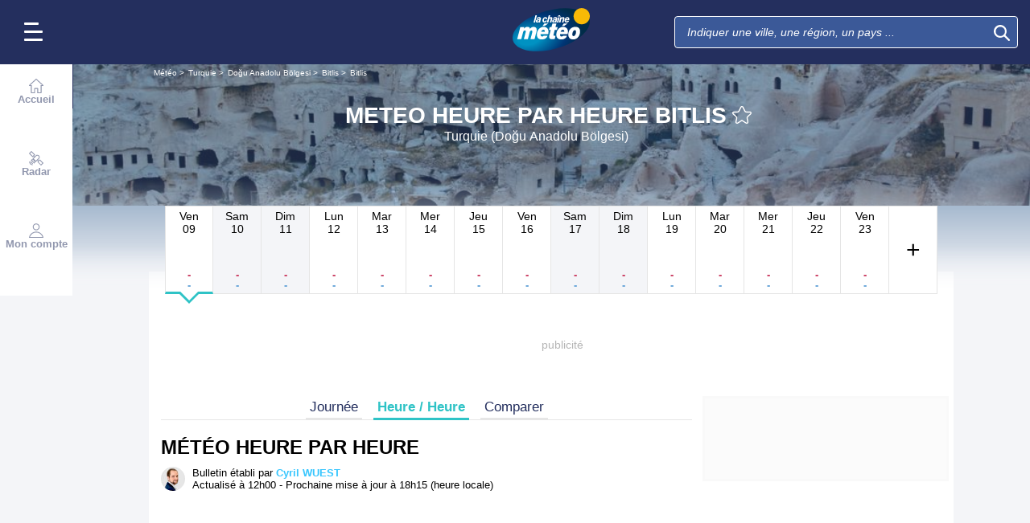

--- FILE ---
content_type: text/html; charset=UTF-8
request_url: https://www.lachainemeteo.ca/meteo-turquie/ville-237/previsions-meteo-bitlis-heure-par-heure
body_size: 38874
content:
<!DOCTYPE html>
<html lang="fr">
<head>
                
    <meta charset="utf-8"/>
    <meta name="viewport" content="width=device-width, initial-scale=1, maximum-scale=2, interactive-widget=resizes-content"/>


        <link rel="preload" href="https://www.lachainemeteo.ca/build/main_redesign.e49767a710359563fabc.css" as="style" fetchpriority="high"/>

    <link rel="preload" href="https://cdn.appconsent.io/loader.js" as="script"/>
    <link rel="preload" href="https://cdn.hubvisor.io/wrapper/01BYK28ENND8X5G8K0AJ2DPK9E/hubvisor-lcm.js" as="script"/>

        <link rel="preconnect" href="https://c.client-context.hubvisor.io"/>

        
        
        <link rel="preconnect" href="https://securepubads.g.doubleclick.net">

        
    
                

        <link rel="preload" href="https://www.lachainemeteo.ca/build/forecast_redesign.88f788393fab3a825ac2.css" as="style"/>
    <link rel="preload" href="https://www.lachainemeteo.ca/build/forecast_hour_redesign.a8240335f7c0321d6fe6.css" as="style"/>
    <link rel="preload"
          href="https://static5.mclcm.net/lcm2018/int/author/cyril-wuest_30x30.jpg"
          as="image"
          imageSrcSet="https://static5.mclcm.net/lcm2018/int/author/cyril-wuest_30x30.jpg 30w,
        https://static5.mclcm.net/lcm2018/int/author/cyril-wuest_60x60.jpg 60w,
        https://static5.mclcm.net/lcm2018/int/author/cyril-wuest_90x90.jpg 90w,
        https://static5.mclcm.net/lcm2018/int/author/cyril-wuest_105x105.jpg 105w,
        https://static5.mclcm.net/lcm2018/int/author/cyril-wuest_120x120.jpg 120w"
          type="image/jpeg"
          imagesizes="30px">

    <link rel="preload" href="https://www.lachainemeteo.ca/build/interactive_map_global.f380358640efe028d28e.css" as="style"/>


    <title>Meteo Heure par Heure Bitlis - Turquie (Doğu Anadolu Bölgesi) : Prévisions METEO GRATUITE à 15 jours - La Chaîne Météo</title>
<meta name="description" lang="fr" content="Meteo Heure par Heure Bitlis - Turquie (Doğu Anadolu Bölgesi) &amp;#x263c; Longitude : 42.11 Latitude : 38.4 Altitude : 1516m &amp;#x2600; Avec un territoire siégeant à la fois en Europe et en Asie, la Turquie est un pays eurasiatique. Elle dispose d&#039;une ouverture sur la Mer Noire, la"/>
<meta name="robots" content="index, follow"/>
<link rel="canonical" href="https://www.lachainemeteo.ca/meteo-turquie/ville-237/previsions-meteo-bitlis-heure-par-heure"/>
      <link rel="alternate" href="https://www.lachainemeteo.com/meteo-turquie/ville-237/previsions-meteo-bitlis-heure-par-heure" hreflang="fr" />
    <link rel="alternate" href="https://www.lachainemeteo.ca/meteo-turquie/ville-237/previsions-meteo-bitlis-heure-par-heure" hreflang="fr-ca" />
    <link rel="alternate" href="https://www.lachainemeteo.be/meteo-turquie/ville-237/previsions-meteo-bitlis-heure-par-heure" hreflang="fr-be" />
    <link rel="alternate" href="https://www.lachainemeteo.ch/meteo-turquie/ville-237/previsions-meteo-bitlis-heure-par-heure" hreflang="fr-ch" />
    <link rel="alternate" href="https://www.weathercrave.com/weather-forecast-turkey/city-237/weather-forecast-bitlis-hourly" hreflang="x-default" />
    <link rel="alternate" href="https://www.weathercrave.co.uk/weather-forecast-turkey/city-237/weather-forecast-bitlis-hourly" hreflang="en-gb" />
    <link rel="alternate" href="https://www.weathercrave.ca/weather-forecast-turkey/city-237/weather-forecast-bitlis-hourly" hreflang="en-ca" />
    <link rel="alternate" href="https://www.meteoconsult.es/tiempo-turquia/ciudad-237/previsiones-tiempo-bitlis-por-hora" hreflang="es" />
    <link rel="alternate" href="https://www.meteoconsult.it/meteo-turchia/citta-237/previsioni-meteo-bitlis-tra-un-ora" hreflang="it" />




<meta property="og:site_name" content="La Chaîne Météo"/>
<meta property="og:title" content="Meteo Heure par Heure Bitlis - Turquie (Doğu Anadolu Bölgesi) : Prévisions METEO GRATUITE à 15 jours - La Chaîne Météo"/>
<meta property="og:type" content="website"/>
<meta property="og:url" content="https://www.lachainemeteo.ca/meteo-turquie/ville-237/previsions-meteo-bitlis-heure-par-heure"/>
<meta property="og:description" content="Meteo Heure par Heure Bitlis - Turquie (Doğu Anadolu Bölgesi) &#x263c; Longitude : 42.11 Latitude : 38.4 Altitude : 1516m &#x2600; Avec un territoire siégeant à la fois en Europe et en Asie, la Turquie est un pays eurasiatique. Elle dispose d'une ouverture sur la Mer Noire, la"/>
    <meta property="og:image"
          content="https://static1.mclcm.net/iod/images/v2/69/citytheque/localite_104_185/1200x630_80_300_000000x10x0.jpg"/>

<meta name="twitter:card" content="summary"/>
<meta name="twitter:site" content="@lachainemeteo"/>
<meta name="twitter:title" content="Meteo Heure par Heure Bitlis - Turquie (Doğu Anadolu Bölgesi) : Prévisions METEO GRATUITE à 15 jours - La Chaîne Météo"/>
<meta name="twitter:description" content="Meteo Heure par Heure Bitlis - Turquie (Doğu Anadolu Bölgesi) &#x263c; Longitude : 42.11 Latitude : 38.4 Altitude : 1516m &#x2600; Avec un territoire siégeant à la fois en Europe et en Asie, la Turquie est un pays eurasiatique. Elle dispose d'une ouverture sur la Mer Noire, la"/>

    <meta name="twitter:image" content="https://static1.mclcm.net/iod/images/v2/69/citytheque/localite_104_185/1200x600_80_300_000000x10x0.jpg"/>

    <meta property="fb:app_id" content="263364420578"/>

<script type="application/ld+json">
    {
        "@context": "http://schema.org",
        "@type": "Organization",
        "name": "La Chaîne Météo",
        "url": "https://www.lachainemeteo.ca/meteo-canada/previsions-meteo-canada-aujourdhui",
        "logo":
        {
            "@context": "http://schema.org",
            "@type": "ImageObject",
            "url": "https://static5.mclcm.net/lcm2018/fr/common/logo.png"
        }
    }

</script>

    <script type="application/ld+json">
        {
            "@context": "http://schema.org",
            "@type": "Place",
            "name": "Bitlis"
            ,
            "geo":
            {
                "@context": "http://schema.org",
                "@type": "GeoCoordinates",
                "latitude": "38.4002",
                "longitude": "42.1081",
                "elevation": "1516"
                            }
                    }

    </script>









    <script>
        

        window.lcm = {};
        window.googletag = window.googletag || {cmd: []};

        window.logMeasure = () => {
};
window.logMeasureEnd = () => {
};
window.stopMeasurements = () => {
};


const builtFilesMap = new Map([['menu_core', 'https://www.lachainemeteo.ca/build/menu_core.fb9ca6f53ce358e1a2d1.js'],['panel_manager', 'https://www.lachainemeteo.ca/build/panel_manager.2e0cbb888fded360441e.js'],['menu_client', 'https://www.lachainemeteo.ca/build/menu_client.e6f7f783152e10b0adb8.js'],['menu_small', 'https://www.lachainemeteo.ca/build/menu_small.218d0e08a9e17796974e.js'],['popin', 'https://www.lachainemeteo.ca/build/popin.72634c394f352a36920b.js'],['popin_store', 'https://www.lachainemeteo.ca/build/popin_store.3e33f643d4103bf7e4aa.js'],['slider_store', 'https://www.lachainemeteo.ca/build/slider_store.31b5fc2b0f5305ffde3a.js'],['cookies', 'https://www.lachainemeteo.ca/build/cookies.3ef71970b4b16e2eb6f2.js'],['share', 'https://www.lachainemeteo.ca/build/share.18d4d459d4bcfb086379.js'],['favorite', 'https://www.lachainemeteo.ca/build/favorite.6a3c97d4c2aafdde3db3.js'],['user', 'https://www.lachainemeteo.ca/build/user.5f7aa7b3735304d1ae9b.js'],['shortcut', 'https://www.lachainemeteo.ca/build/shortcut.e2a28c86a30d6743026a.js'],['bookmark', 'https://www.lachainemeteo.ca/build/bookmark.18c1bd0445e6c4659a81.js'],['slider', 'https://www.lachainemeteo.ca/build/slider.c410a0d69d67397d582f.js'],['historical', 'https://www.lachainemeteo.ca/build/historical.0dbe5280551188c16285.js'],['video', 'https://www.lachainemeteo.ca/build/video.2d192a55acb42b5daeb6.js'],['alert', 'https://www.lachainemeteo.ca/build/alert.395967d9f5ec93b69eb2.js'],['fonts', 'https://www.lachainemeteo.ca/build/fonts.ae73283ac0c7667fe16b.js'],['device', 'https://www.lachainemeteo.ca/build/device.3af0138b6fbbd68e6a2b.js'],['perf_client', 'https://www.lachainemeteo.ca/build/perf_client.9ee097c91f1d974ae928.js'],['autocomplete', 'https://www.lachainemeteo.ca/build/autocomplete.75dbc15609bd675ce6d0.js'],['autocomplete_header', 'https://www.lachainemeteo.ca/build/autocomplete_header.3ff865a383818d56735c.js'],['autocomplete_section', 'https://www.lachainemeteo.ca/build/autocomplete_section.a7cb17f18eaabd4562df.js'],['timetable', 'https://www.lachainemeteo.ca/build/timetable.0f0db569653bf55a50f2.js'],['reporter', 'https://www.lachainemeteo.ca/build/reporter.aa20337c3d1e2053f534.js'],['video_news', 'https://www.lachainemeteo.ca/build/video_news.b56281473f87560846a8.js'],['meteomail', 'https://www.lachainemeteo.ca/build/meteomail.7ee4f0213b8bfddc3ec5.js'],['top_poi', 'https://www.lachainemeteo.ca/build/top_poi.0926c62f2263b00e6847.js'],['geo_history', 'https://www.lachainemeteo.ca/build/geo_history.e8182ab77ad6a0015deb.js'],['top_section', 'https://www.lachainemeteo.ca/build/top_section.2ac87af0a963e82c84a1.js'],['top_section_abroad', 'https://www.lachainemeteo.ca/build/top_section_abroad.5f581e6111e2bc2e68bf.js'],['top_section_main_place', 'https://www.lachainemeteo.ca/build/top_section_main_place.e1157c7cd11de2a570b0.js'],['main_video', 'https://www.lachainemeteo.ca/build/main_video.c36c51f8e119e9e380a6.js'],['serie_video', 'https://www.lachainemeteo.ca/build/serie_video.2db18b4fa379e622df68.js'],['near_cities_forecast', 'https://www.lachainemeteo.ca/build/near_cities_forecast.9ae7e1ff45b4900a2863.js'],['live_core', 'https://www.lachainemeteo.ca/build/live_core.5da167fa27827d45c555.js'],['live_5min', 'https://www.lachainemeteo.ca/build/live_5min.95838bec756d1afeb032.js'],['live_graph', 'https://www.lachainemeteo.ca/build/live_graph.232b659f25296e8de125.js'],['live_nav', 'https://www.lachainemeteo.ca/build/live_nav.09dd8a5ad8346c8dddcc.js'],['edito_health', 'https://www.lachainemeteo.ca/build/edito_health.c34788a2b19e1c1fa8f5.js'],['edito_beach', 'https://www.lachainemeteo.ca/build/edito_beach.2640cf6b0e9b31e01867.js'],['edito_climate', 'https://www.lachainemeteo.ca/build/edito_climate.b93fe52bb53cbd60ae8f.js'],['climate_info', 'https://www.lachainemeteo.ca/build/climate_info.daa1144d8a9a09baed29.js'],['comparator_info', 'https://www.lachainemeteo.ca/build/comparator_info.16f571412525932fe723.js'],['edito_live', 'https://www.lachainemeteo.ca/build/edito_live.ee6ab40449af91e5b9bc.js'],['ias', 'https://www.lachainemeteo.ca/build/ias.a438a7ea70ec35b40c1b.js'],['gam', 'https://www.lachainemeteo.ca/build/gam.d6edf3add739768f5096.js'],['cmp', 'https://www.lachainemeteo.ca/build/cmp.8efb28212bb3e362470a.js'],['ppid', 'https://www.lachainemeteo.ca/build/ppid.b5948df9f31e32057107.js'],['oneplusx', 'https://www.lachainemeteo.ca/build/oneplusx.2cd5bde319a541983478.js'],['mc_lcm_map', 'https://www.lachainemeteo.ca/build/mc_lcm_map.a017605a77bbf3fb100d.js'],['user_agent', 'https://www.lachainemeteo.ca/build/user_agent.e0f288e54dedc0043f1d.js'],['weather_news', 'https://www.lachainemeteo.ca/build/weather_news.0005a5460a026f62c12d.js'],['log_ajax', 'https://www.lachainemeteo.ca/build/log_ajax.8ec0ab058c33fcef77b0.js'],['refresh', 'https://www.lachainemeteo.ca/build/refresh.2c8fddcd7643e275cc46.js'],['profile_user', 'https://www.lachainemeteo.ca/build/profile_user.5e959935197272509847.js'],['favorites_user', 'https://www.lachainemeteo.ca/build/favorites_user.a6bf6d1455ff34663bc4.js'],['meteomails_user', 'https://www.lachainemeteo.ca/build/meteomails_user.31d6cfe0d16ae931b73c.js'],['pictures_user', 'https://www.lachainemeteo.ca/build/pictures_user.eecfe4692482c6d2546d.js'],['subscriptions_user', 'https://www.lachainemeteo.ca/build/subscriptions_user.4dd4ae2966201cecb814.js'],['means_payment_user', 'https://www.lachainemeteo.ca/build/means_payment_user.b483766fab8156d2fd63.js'],['login_user', 'https://www.lachainemeteo.ca/build/login_user.0e2b4965098c096a4b85.js'],['paypal', 'https://www.lachainemeteo.ca/build/paypal.636aade3c06812f8eabd.js'],['form_element', 'https://www.lachainemeteo.ca/build/form_element.8ba7974840f6ca1e84b1.js'],['check_password', 'https://www.lachainemeteo.ca/build/check_password.07935509f85d72a05939.js'],['collapse_list', 'https://www.lachainemeteo.ca/build/collapse_list.8106d888b1eade1e686f.js'],['top_beach', 'https://www.lachainemeteo.ca/build/top_beach.a67995d53a461a77d7c9.js'],['dataset_filter_items', 'https://www.lachainemeteo.ca/build/dataset_filter_items.d146ddcac36a662fe5d2.js'],['description_serie', 'https://www.lachainemeteo.ca/build/description_serie.7cd52cdb791e70debf4c.js'],['media_reporter', 'https://www.lachainemeteo.ca/build/media_reporter.f8280eb0bbe08ca228db.js'],['popin_vip_teaser', 'https://www.lachainemeteo.ca/build/popin_vip_teaser.f468ae69a9d4577a7c55.js'],['utiq', 'https://www.lachainemeteo.ca/build/utiq.a5e03dccb82810a0757a.js'],['webcam', 'https://www.lachainemeteo.ca/build/webcam.b00e053832f7d5b45506.js'],['table_hover', 'https://www.lachainemeteo.ca/build/table_hover.094d6d0777f9099b9bff.js'],['table_scroll', 'https://www.lachainemeteo.ca/build/table_scroll.310af745c1e6a1fb851e.js'],['remarkable_phenomena', 'https://www.lachainemeteo.ca/build/remarkable_phenomena.cc26cc7e2e319a9dff0e.js'],['legendTrip', 'https://www.lachainemeteo.ca/build/legendTrip.a119126e5fb4740db7a5.js'],['vod', 'https://www.lachainemeteo.ca/build/vod.772af801a9cee9a47211.js'],['hour_by_hour_day', 'https://www.lachainemeteo.ca/build/hour_by_hour_day.d3ff3230067a1d73b6da.js'],['mails_user', 'https://www.lachainemeteo.ca/build/mails_user.bd28b2b067b552f3f0c5.js'],['popin_mails_user', 'https://www.lachainemeteo.ca/build/popin_mails_user.8e86f9b7133ace150c49.js'],['alertmail', 'https://www.lachainemeteo.ca/build/alertmail.7ee4f0213b8bfddc3ec5.js'],['flash', 'https://www.lachainemeteo.ca/build/flash.015222fcaa2ce78c822f.js'],['menu_alert', 'https://www.lachainemeteo.ca/build/menu_alert.3b46339c9079d1358bf4.js'],['health', 'https://www.lachainemeteo.ca/build/health.d4b7e161ca2b65178a49.js']]);
class BuiltFilesAccessor {
    #a;

    constructor(e) {
        this.#a = e ?? new Map
    }

    getFileName(e) {
        let s = this.#a.get(e);
        if (!s) throw Error(`Can't find "${e}" in built list.`);
        return s
    }
}const filesAccessor = new BuiltFilesAccessor(builtFilesMap);builtFiles = {getFileName: filesAccessor.getFileName.bind(filesAccessor)};class FetchWrapper {
    #a = window.location.href;
    #b = window.location.origin;

    async fetch(e, t = {}) {
        let s = new URL(e, this.#a), n = s.origin !== this.#b, o = {mode: "cors", ...t},
            r = new Headers(o.headers || {}), a = (o.method || "GET").toUpperCase(), h = s.toString(),
            i = void 0 !== o.json,
            c = r.has("Content-Type") && r.get("Content-Type")?.toLowerCase().startsWith("application/json");
        (i || c) && (r.set("Content-Type", "application/json"), i && (o.body = JSON.stringify(o.json), delete o.json)), n ? i || c ? (o.headers = r, "GET" !== a && console.debug("[lcm.fetch] Cross-origin complex request may trigger CORS preflight:", h)) : o.headers = new Headers(o.headers || {}) : (r.set("X-Requested-With", "XMLHttpRequest"), o.headers = r), o.headers = r;
        let p = await fetch(h, o);
        if (!p.ok) {
            let d = p.statusText ? ` (${p.statusText})` : "";
            throw Error(`Fetch error: ${p.status}${d} for URL ${h}`)
        }
        return p
    }
}const fetchInstance = new FetchWrapper;window.lcm.fetch = fetchInstance.fetch.bind(fetchInstance);class Logger {
    static #a = {success: 1, add: 1, info: 1, user: 1, deprecated: 2, warning: 2, error: 3, errorLog: 4};
    static #b = {
        success: {str: "s", c: "#292929", bgc: "#6BEC7C"},
        add: {str: "a", c: "#292929", bgc: "#6BEC7C"},
        info: {str: "i", c: "#292929", bgc: "#00b0b0"},
        user: {str: "u", c: "#fff", bgc: "#a00"},
        deprecated: {str: "d", c: "#fff", bgc: "#ed7d04"},
        warning: {str: "w", c: "#fff", bgc: "#ed7d04"},
        error: {str: "e", c: "#fff", bgc: "#f00"},
        errorLog: {str: "e", c: "#fff", bgc: "#f00"}
    };
    #c;
    #d = JSON.parse(sessionStorage.getItem("logDebugEnabled")) || !1;
    #e;

    constructor(e, r) {
        this.#c = e, this.#e = r, !1 === this.#d && /log/.test(new URLSearchParams(window.location.search).get("extra")) && (sessionStorage.setItem("logDebugEnabled", 1), this.#d = !0)
    }

    log({module: e, type: r = "info", data: g = []}) {
        let o = Logger.#a[r] || 0;
        if (!this.#d && o < this.#c) return;
        let c = Logger.#b[r], t = new Date,
            l = `${t.getHours()}:${t.getMinutes()}:${t.getSeconds()}.${t.getMilliseconds()}`,
            a = [`%c${l}%c${e}%c${c.str}`, "color: #000; padding: 1px 3px; border-radius: 3px 0 0 3px; background: #cecece;", "color: #fff; padding: 1px 3px; border-radius: 3px 0 0 3px; background: #0000bd;", `color: ${c.c}; padding: 1px 3px; border-radius: 0 3px 3px 0; background: ${c.bgc};`];
        console.log.apply(console, a.concat(g)), o >= this.#c && this.#f({module: e, data: g, type: r})
    }

    #f({module: e, data: r, type: g}) {
        try {
            window.lcm && window.lcm.logAjax && "function" == typeof window.lcm.logAjax.log ? window.lcm.logAjax.log({
                url: window.location.href,
                module: e,
                type: g,
                data: JSON.stringify(r),
                ua: navigator.userAgent,
                logUrl: this.#e
            }) : console.error("LogAjax module not ready.")
        } catch (o) {
            console.error("Problem while logging to ajax:", o)
        }
    }
}const loggerInstance = new Logger(
            4,
            'https://www.lachainemeteo.ca/ajax/log'
);
_log = ({module, type = 'info', data = []}) => {
    loggerInstance.log({module, type, data});
};class Evt {
    #a = new Set;
    #b = "lcmc_";
    version = "2.0.0";

    listen(e, t) {
        this.#a.has(e) ? t() : document.addEventListener(this.#b + e, t, {once: !0})
    }

    dispatch(e) {
        "function" == typeof _log && _log({module: "Evt", type: "success", data: e}), this.#a.add(e);
        let t = new Event(this.#b + e);
        document.dispatchEvent(t)
    }
}window.evt = new Evt, document.addEventListener("DOMContentLoaded", () => {
    window.evt.dispatch("DOMContentLoaded")
});class ScriptLoader {
    #a = {};

    loadScript(e) {
        let r;
        try {
            r = builtFiles.getFileName(e)
        } catch (t) {
            console.error("Error fetching built filename:", t, e);
            return
        }
        if (e in this.#a) return;
        this.#a[e] = !0;
        let a = document.createElement("script");
        a.async = !0, a.src = r;
        let d = /\.min$/.test(e) ? `${e.slice(0, -4)}Loaded` : `${e}Loaded`;
        a.onload = () => {
            window.evt.dispatch(d)
        }, a.onerror = () => {
            console.error("Error loading file:", e, r), delete this.#a[e]
        }, document.head.appendChild(a)
    }
}const loaderInstance = new ScriptLoader;window.loadScriptBuild = loaderInstance.loadScript.bind(loaderInstance);const isHoverEnable = () => !window.matchMedia("(any-hover: none)").matches;window.isHoverEnable = () => !window.matchMedia("(any-hover: none)").matches;class Breakpoint {
    #a = [{id: "xxxl", mediaQuery: "(min-width: 2530px)"}, {id: "xxl", mediaQuery: "(min-width: 1440px)"}, {
        id: "xl",
        mediaQuery: "(min-width: 1280px)"
    }, {id: "l", mediaQuery: "(min-width: 1000px)"}, {id: "m", mediaQuery: "(min-width: 768px)"}, {
        id: "s",
        mediaQuery: "(min-width: 576px)"
    }, {id: "xs", mediaQuery: "(min-width: 360px)"}, {id: "xxs", mediaQuery: "(min-width: 320px)"}];
    #b = null;
    #c = 50;
    #d;

    constructor() {
        this.#d = this.#a[this.#a.length - 1].id
    }

    #e() {
        !this.#b && (this.#b = setTimeout(() => {
            this.#f(), this.#b = null
        }, this.#c))
    }

    #f(e = !1) {
        let i = this.#d;
        for (let t of this.#a) if (window.matchMedia(t.mediaQuery).matches) {
            i = t.id;
            break
        }
        let r = this.#d;
        this.#d = i, !1 === e && r !== this.#d && (document.dispatchEvent(new CustomEvent("breakpointChange", {
            detail: {
                size: this.#d,
                previous: r
            }
        })), document.dispatchEvent(new CustomEvent(`breakpoint${i.toUpperCase()}`, {detail: {size: this.#d}})))
    }

    load() {
        let e = e => {
            e.preventDefault(), this.#e()
        };
        window.addEventListener("resize", e, !1), window.addEventListener("orientationchange", e, !1), this.#f(!0), evt.dispatch("breakpoint")
    }

    getCurrent() {
        return this.#d
    }
}(() => {
    let e = new Breakpoint;
    window.lcm.breakpoint = e, e.load()
})();class Lazyload {
    #a = null;

    #b(target) {
        let functionPath = target.dataset.onload;
        if (functionPath) try {
            let func = window[functionPath] || eval(`window.${functionPath}`);
            "function" == typeof func ? func.call(target) : console.error(`Lazyload: Function not found or non-callable: ${functionPath}`, target)
        } catch (e) {
            console.error(`Lazyload: Error executing ${functionPath}`, e, target)
        }
    }

    #c = (a, t) => {
        a.forEach(a => {
            if (!a.isIntersecting) return;
            let e = a.target;
            e.dataset.srcset && (e.srcset = e.dataset.srcset), e.dataset.src && (e.src = e.dataset.src), e.dataset.poster && (e.poster = e.dataset.poster), e.dataset.onload && (e.dataset.evt ? evt.listen(e.dataset.evt, () => {
                this.#b(e)
            }) : this.#b(e)), e.classList.remove("lazyload"), _log({
                module: "lazyload",
                data: e
            }), e.classList.add("lazyloaded"), t.unobserve(e)
        })
    };

    constructor() {
        evt.listen("DOMContentLoaded", () => {
            this.checkLazyload()
        }), evt.dispatch("lazyload")
    }

    addLazyload(a) {
        let t = {
            threshold: a.dataset.threshold ? parseFloat(a.dataset.threshold) : 0,
            rootMargin: a.dataset.margin || "0px"
        };
        a.dataset.root && (t.root = document.getElementById(a.dataset.root) || null);
        let e = new IntersectionObserver(this.#c, t);
        e.observe(a)
    }

    checkLazyload() {
        document.querySelectorAll(".lazyload").forEach(a => {
            this.addLazyload(a)
        })
    }
}window.lcm.lazyload = new Lazyload;class Device {
    static #a = "mobile";
    static #b = "tablet";
    static #c = "desktop";
    #d = "";

    constructor() {
        this.load(), "" === this.#d && this.#e(), _log({
            module: "Device",
            type: "info",
            data: {deviceType: this.getDeviceType()}
        })
    }

    load() {
        evt.listen("breakpoint", () => {
            this.#e(), _log({
                module: "Device",
                type: "info",
                data: {deviceType: this.getDeviceType()}
            }), evt.dispatch("deviceType")
        })
    }

    getDeviceType() {
        return this.#d
    }

    isMobile() {
        return this.#d === Device.#a
    }

    isTablet() {
        return this.#d === Device.#b
    }

    isDesktop() {
        return this.#d === Device.#c
    }

    #e() {
        let e = window.lcm.breakpoint.getCurrent(), i;
        i = ["xxs", "xs", "s"].includes(e) ? Device.#a : "m" !== e || window.isHoverEnable() ? Device.#c : Device.#b, this.#d = i
    }
}window.lcm.device = new Device;class NodeSize {
    #a = new Map;
    #b = new Map;

    listen(e) {
        if (!e) return console.error("nodeSize : can't find node"), Promise.reject(Error("Node not found"));
        if (this.#a.has(e)) return this.#a.get(e);
        let t = new Promise(t => {
            let s = new ResizeObserver(i => {
                let n = i[0].contentRect, r = {width: n.width, height: n.height};
                s.unobserve(e), this.#b.delete(e), t(r)
            });
            this.#b.set(e, s), s.observe(e)
        });
        return this.#a.set(e, t), t
    }
}window.nodeSize = new NodeSize;document.addEventListener("DOMContentLoaded", () => {
    loadScriptBuild('log_ajax');
});(() => {
        class CmpShort {

        constructor() {
            this._uuid = null;
        }

        _setCookieSession(name, value) {
            _log({module: 'CMP', data: ['set cookie', name, value]});
            const domain = '.lachainemeteo.ca';
            const path = '/';
            let data = value;
            const date = new Date();
            date.setTime(date.getTime() + (364 * 86400000));
            document.cookie = name + '=' + data
                + '; domain=' + domain
                + '; expires=' + date.toUTCString()
                + '; path=' + path;
        }

        _getCookieSession(name) {
            _log({module: 'CMP', data: `get cookie : ${name}`});
            const oRegex = new RegExp('[; ]?' + name + '=([^;]*)');
            return ((' ' + document.cookie).match(oRegex)) ? RegExp["$1"] : null;
        }

        getUuid() {
            return this._uuid;
        }

        _setCmpUuid() {
            let cmp_uuid = this._getCookieSession('cmp_v2_uuid');
            _log({module: 'CMP', data: `cmp_uuid : ${cmp_uuid}`});
            if (cmp_uuid === null) {
                cmp_uuid = `cmp${((new Date()).getTime() + Math.random())}`;
                _log({module: 'CMP', data: `cmp_uuid : ${cmp_uuid}`});
                this._setCookieSession('cmp_v2_uuid', cmp_uuid);
            }

            this._uuid = cmp_uuid;
        }

                load() {
            this._setCmpUuid();
        }
    }

    window.lcm.cmpShort = new CmpShort();
    window.lcm.cmpShort.load();

    window.loadCmpScripts = () => {
                window.configSFBXAppConsent = {
            appKey: 'e2486122\u002Dc57c\u002D4f0f\u002Daee5\u002Dfbdf7f3b2704',
            forceGDPRApplies: true,
            uuid: window.lcm.cmpShort.getUuid(),
            callbacks: {
                init: (error, state) => {
                    _log({module: "CMP", data: [state, error]})
                },
                show: (error) => {
                    if (error !== null) {
                        _log({module: "CMP", data: ["show", error], type: 'warning'})
                    }
                },
                listener: (tcData, success) => {
                    if (tcData !== null) {
                        _log({module: "CMP", data: [tcData.eventStatus]})
                    }

                    evt.listen('cmpLoaded', () => {
                        window.lcm.cmp.check(tcData, success)
                    });
                }
            }
        };
                logMeasure('cmp', 'file');
        const sCMP = document.createElement('script');
        sCMP.src = 'https://cdn.appconsent.io/loader.js';
        sCMP.async = true;
        document.head.appendChild(sCMP);
        sCMP.onload = () => {
            logMeasureEnd('cmp', 'file');
            _log({module: 'CMP', type: 'success', data: 'cmp.js tier loaded'});
            evt.dispatch('cmpScriptTierLoaded');
        };

                            loadScriptBuild('cmp');
        
    };

            loadCmpScripts();
        
evt.listen('cmpLoaded', () => {
    window.lcm.cmp.setConfig({
        appKey: 'e2486122\u002Dc57c\u002D4f0f\u002Daee5\u002Dfbdf7f3b2704',
        domain: '.lachainemeteo.ca',
        isPrem: false,
        isConnected:         false  ,
        customPopinCss: 'https://www.lachainemeteo.ca/build/popin_redesign.8c31510475db1202fb9f.css',
        subscribeUrl: 'https://www.lachainemeteo.ca/videos-meteo/streaming',
        loginUrl: 'https://www.lachainemeteo.ca/sign-in',
        textes: {
            subscription: {
                title: `Naviguer\u0020sur\u0020le\u0020site\u0020La\u0020Cha\u00EEne\u0020M\u00E9t\u00E9o`,
                message: `Vous avez choisi de refuser les cookies, notamment ceux concernant la publicité personnalisée.
                            <br /><br />
                            La publicité permet de proposer gratuitement des prévisions élaborées par une équipe de météorologues professionnels, des bulletins vidéos et autres contenus exclusifs.
                            <br /><br />
                            Nous vous proposons donc d'accéder au site gratuitement en acceptant les cookies, ou de vous abonner à nos services, à vous de voir ;-)
                `,
                buttons: [
                    'Je\u0020m\u0027abonne',
                    'Je\u0020change\u0020d\u0027avis\u0020et\u0020j\u0027accepte\u0020les\u0020cookies',
                    'D\u00E9j\u00E0\u0020abonn\u00E9\u0020\u003F\u0020Je\u0020me\u0020connecte',
                ]
            }
        }
    });
    window.lcm.cmp.load();
});    
})();(() => {
    class GamPlacement {
        getInstance() {
            return new GamPlacement();
        }

        constructor() {
            this.invCode = null;
            this.slotName = null;
            this.tag = null;
            this.sizes = null;
            this.isAtf = null;
            this.refreshActive = null;
            this.refreshDelay = null;
            this.refreshCurrent = null;
            this.refreshVisible = null;
            this.target = null;
            this.slot = null;
            this.targeting = null;
        }
    }

    window.lcm.newGamPlacement = new GamPlacement();

    window.lcm.gamConfig = {
        targeting: [],
        gamSlots: {
            desktop: [],
            tablet: [],
            mobile: []
        },
        readyDiv: [],
        closeAd: {}
    };

    window.lcm.ads = {};

    class Slot {
        constructor() {
            this._idGam = null;
            this._idDom = null;
            this._bp = null;
            this._invCode = null;
        }

        setIdGam(v) {
            this._idGam = v;
        }

        setIdDom(v) {
            this._idDom = v;
        }

        setBp(v) {
            this._bp = v;
        }

        setInvCode(v) {
            this._invCode = v;
        }
    }

    class SlotCollection {
        constructor() {
            this.currentBreakpoint = null;
            this.allowedCollection = {};
            this.currentCollection = {};
        }

        setConfig(gamConfig) {
            gamConfig.readyDiv.forEach(div => {
                div.display_bp.forEach(bp => {
                    if (!this.allowedCollection[bp]) {
                        this.allowedCollection[bp] = {};
                    }
                    if (!this.allowedCollection[bp][div.tag]) {
                        this.allowedCollection[bp][div.tag] = [];
                    }
                    let obj = new Slot();
                    obj.setIdGam(div.tag);
                    obj.setIdDom(div.target);
                    obj.setBp(bp);


                    let device = this._getDeviceByBreakpoint(bp);

                    let gamPlacement = null;
                    for (let k = 0; k < gamConfig.gamSlots[device].length; k++) {
                        if (gamConfig.gamSlots[device][k].slotName === div.tag) {
                            gamPlacement = gamConfig.gamSlots[device][k];
                            break;
                        }
                    }
                    if (gamPlacement !== null) {
                        obj.setInvCode(gamPlacement.invCode);
                    }
                    this.allowedCollection[bp][div.tag].push(obj);

                });

            });
            return this;
        }

        run(breakpoint) {

            this.currentBreakpoint = breakpoint;
            this.currentCollection = this.allowedCollection[this.currentBreakpoint];

            _log({module: 'SlotCollection', data: [`run`, {'allowedCollection': this.allowedCollection}]});

            return this;
        }

        getSlotsByGamId() {
            return this.currentCollection;
        }

        _getDeviceByBreakpoint(bp) {
            let device = 'desktop';
            if (['xxs', 'xs', 's'].indexOf(bp) !== -1) {
                device = 'mobile';
            } else if (['m'].indexOf(bp) !== -1) {
                device = 'tablet';
            }
            return device;
        }

        addSlotVideo(videoConfig, targetId) {
            ['l', 'm', 's', 'xl', 'xs', 'xxs', 'xxl', 'xxxl'].forEach(bp => {
                if (!this.allowedCollection[bp]) {
                    this.allowedCollection[bp] = {};
                }
                let device = this._getDeviceByBreakpoint(bp);

                if (!this.allowedCollection[bp][videoConfig[device].idGam]) {
                    this.allowedCollection[bp][videoConfig[device].idGam] = [];
                }

                let obj = new Slot();
                obj.setBp(bp);
                obj.setInvCode(videoConfig[device]['invCode']);
                obj.setIdGam(videoConfig[device].idGam);
                obj.setIdDom(targetId);

                this.allowedCollection[bp][videoConfig[device].idGam].push(obj);
            });


        }
    }

    window.lcm.ads.slotCollection = new SlotCollection();

    class Keywords {
        constructor() {
            this._currentDevice;
            this._globals = [];
            this._globalsPrebid = [];
            this._globals1PlusX = [];
            this._slots = {};//by device
            this._videos = {};

            this.setDevice(this._getBreakpointDevice(window.lcm.breakpoint.getCurrent()));
        }

        setDevice(name) {
            _log({module: 'Keyword', data: ['set device', name]});
            this._currentDevice = name;
        }

        setGlobals(arr) {
            _log({module: 'Keyword', data: ['set globals', arr]});
            this._globals = this._globals.concat(arr);
        }

        setGlobalsPrebid(obj) {
            _log({module: 'Keyword', data: ['set globals prebid', obj]});
            for (let k in obj) {
                this._globalsPrebid.push({key: k, value: obj[k]});
            }
        }

        setGlobals1PlusX(obj) {
            _log({module: 'Keyword', data: ['set globals 1PlusX', obj]});
            for (let k in obj) {
                this._globals1PlusX.push({key: k, value: obj[k]});
            }
        }
        _initSlot(slotName) {
            if (!this._slots[this._currentDevice]) {
                this._slots[this._currentDevice] = {};
            }
            if (!this._slots[this._currentDevice][slotName]) {
                this._slots[this._currentDevice][slotName] = [];
            }
        }

        delSlot(slotName) {
            this._initSlot(slotName);
            this._slots[this._currentDevice][slotName] = [];
        }

        setSlot(slotName, obj) {
            _log({module: 'Keyword', data: ['set slot', slotName, obj]});
            this._initSlot(slotName);
            for (let k in obj) {
                this._slots[this._currentDevice][slotName].push({key: k, value: obj[k]});
            }
        }

        getGlobals() {//call depuis gam
            return this._globals;
        }

        getGlobalsPrebid() {//call depuis ias
            return this._globalsPrebid;
        }

        // TODO use for HBV only 1plusX et ctx1plusx
        getGlobals1PlusX() {
            return this._globals1PlusX;
        }
        getBySlotName(slotName) {
            _log({module: 'Keyword', data: ['get by slot name', slotName]});
            try {
                const test = this._slots[this._currentDevice][slotName];
                if (test === undefined) {
                    throw 'slotName not found';
                }
                return test;
            } catch (e) {
                return [];
            }
        }

        getKwValue(slotName, keyName) {
            const kwList = this.getBySlotName(slotName);
            let kwValue = '';
            if (kwList) {
                const kwObj = kwList.filter(x => x.key === keyName);
                if (kwObj.length) {
                    kwValue = kwObj[0].value;
                }
            }
            return kwValue;
        }

        setVideoKw(videoName, str) {
            this._videos[videoName] = str;
        }

        getVideoKw(videoName) {
            _log({module: 'Keyword', data: ['get video KW', videoName]});
            try {
                const test = this._videos[videoName];
                if (test === undefined) {
                    throw 'videoName not found';
                }
                return test;
            } catch (e) {
                return '';
            }
        }

        _getBreakpointDevice(breakpoint) {
            let device = null;
            if (['xxs', 'xs', 's'].indexOf(breakpoint) !== -1) {
                device = 'mobile';
            } else if (['m'].indexOf(breakpoint) !== -1) {
                device = 'tablet';
            } else if (['l', 'xl', 'xxl', 'xxxl'].indexOf(breakpoint) !== -1) {
                device = 'desktop';
            }
            return device;
        }

    }

    window.lcm.ads.keywords = new Keywords();

    window.Hubvisor = window.Hubvisor || {cmd: []};


})();
// UTIQ

loadScriptBuild('oneplusx');
evt.listen('oneplusxLoaded', () => {

    evt.listen('cmpScriptTierLoaded', () => {
        logMeasure('onePlusX', 'display');
        window.lcm.onePlusX.load();
    });
});

(() => {
    class Hubvisor {

        constructor() {
            this._hubvisor_firstLoad = true;
            this._hubvisor_request_timeout = 6E3;
            this._hubvisor_display_timeout = null;
            this._hubvisor_video_timeout = null;
            this._video_enable = false;
            this.chronos = {
                logDisplaySent:true,
                logVideoSent:true,
                display:{
                    start:performance.now(),
                    end:performance.now()
                },
                video:{
                    start:performance.now(),
                    end:performance.now()
                },
                script:{
                    start:performance.now(),
                    end:performance.now()
                }
            };
                                                                                }


        load() {
            logMeasure('hubvisor-display-all', 'display');
            if (this._video_enable) {
                logMeasure('hubvisor-instream-all', 'display');
            }

            this._loadScript();
            this._loadEvents();
        }

        _loadEvents() {
            _log({module: 'Hubvisor', type: 'success', data: 'hubvisor _loadEvents'});
            evt.listen('onePlusX_keywords', () => {
                window.Hubvisor.cmd.push(() => {
                    _log({module: 'Hubvisor', type: 'success', data: 'hubvisor CMD queue is ok'});
                    window['Hubvisor']('ready', null, () => {
                        _log({module: 'Hubvisor', type: 'success', data: 'hubvisor ready'});
                        this._setInvcodeForHubvisor();

                        logMeasure('hubvisor-tcf', 'display');


                        window.__tcfapi('addEventListener', 2, (tcData, success) => {
                            _log({module: 'Hubvisor', type: 'success', data: ['hubvisor tcf', tcData]});

                            if (tcData.eventStatus === 'tcloaded' || tcData.eventStatus === 'useractioncomplete') {
                                logMeasureEnd('hubvisor-tcf', 'display');
                                logMeasure('hubvisor-cmp-display', 'display');
                                if (this._video_enable) {
                                    logMeasure('hubvisor-cmp-instream', 'display');
                                }


                                this._hbvDisplayTimeout();

                                if (this._video_enable) {
                                    this._hbvVideoTimeout();
                                }

                            }
                        });

                        this._callDisplayForHubvisor();

                        if (this._video_enable) {
                            // TODO check etranger
                            this._callVideoForHubvisor();
                        }
                    });
                });
            });
        }

        _hbvDisplayTimeout() {
            this._hubvisor_display_timeout = setTimeout(() => {
                if(!this.chronos.logDisplaySent) {
                    this.chronos.logDisplaySent = true;
                    this.chronos.display.end = performance.now();
                    evt.listen('log_ajaxLoaded', () => {
                        window.lcm.logAjax.log({
                            url: window.location.href,
                            module: 'hubvisor',
                            infos: {
                                type: 'display',
                                state: 'timeout',
                                timings: {
                                    script: Math.round(this.chronos.script.end - this.chronos.script.start),
                                    display: Math.round(this.chronos.display.end - this.chronos.display.start)
                                }
                            },
                            ua: navigator.userAgent
                        });
                    });
                }
                _log({module: 'Hubvisor', type: 'warning', data: 'hubvisor request display timeout'});

                evt.listen('gamLoaded', () => {
                    window.lcm.gam.validatePrebid('hubvisor');
                });

                logMeasureEnd('hubvisor-display', 'timeout');
            }, this._hubvisor_request_timeout);
        }

        _hbvVideoTimeout() {
            this._hubvisor_video_timeout = setTimeout(() => {
                if(!this.chronos.logVideoSent) {
                    this.chronos.logVideoSent = true;
                    this.chronos.video.end = performance.now();
                    evt.listen('log_ajaxLoaded', () => {
                        window.lcm.logAjax.log({
                            url: window.location.href,
                            module: 'hubvisor',
                            infos: {
                                type: 'instream',
                                state: 'timeout',
                                timings: {
                                    script: Math.round(this.chronos.script.end - this.chronos.script.start),
                                    video: Math.round(this.chronos.video.end - this.chronos.video.start)
                                }
                            },
                            ua: navigator.userAgent
                        });
                    });
                }
                _log({module: 'Hubvisor', type: 'warning', data: 'hubvisor request video timeout'});
                evt.dispatch('hubvisor_stopWaitForBids');
                logMeasureEnd('hubvisor-instream', 'timeout');
            }, this._hubvisor_request_timeout);
        }

        _loadScript() {
            this.chronos.script.start = performance.now();
            _log({module: 'Hubvisor', type: 'success', data: 'hubvisor.js start loaded'});
            logMeasure('hubvisor', 'file');
            const script = document.createElement('script');
            script.src = 'https://cdn.hubvisor.io/wrapper/01BYK28ENND8X5G8K0AJ2DPK9E/hubvisor-lcm.js';
            script.async = true;
            document.head.appendChild(script);
            script.onload = () => {
                this.chronos.script.end = performance.now();
                logMeasureEnd('hubvisor', 'file');
                _log({module: 'Hubvisor', type: 'success', data: 'hubvisor.js tier loaded'});
            };
        }

        _getTargetingForHubvisor() {
                        let globalFormated = {};
            let globalList = window.lcm.ads.keywords.getGlobals();
            globalList.forEach((item) => {
                globalFormated[item.key] = item.value;
            });

            let global1PlusXList = window.lcm.ads.keywords.getGlobals1PlusX();
            global1PlusXList.forEach((item) => {
                globalFormated[item.key] = item.value;
            });
            _log({
                module: 'Hubvisor',
                type: 'success',
                data: {msg: 'hubvisor targeting (keywords)', 'kw': globalFormated}
            });

            return globalFormated;
        }

        _setInvcodeForHubvisor() {
            const invCodes = [];

            let targeting = this._getTargetingForHubvisor();

            let slotsByGamId = window.lcm.ads.slotCollection.getSlotsByGamId();
            for (let gamId in slotsByGamId) {
                slotsByGamId[gamId].forEach((slot) => {
                    
                    // HBV object {invcode:string,targeting:{}}
                    invCodes.push({invcode: slot._invCode, targeting: targeting});
                                    });
            }

            this._setInvcodeForHubvisorGeneric(invCodes);
        }

        _setInCodesForRefresh(invCode) {
            const invCodes = [];
            let targeting = this._getTargetingForHubvisor();

            // HBV object {invcode:string,targeting:{}}
            invCodes.push({invcode: invCode, targeting: targeting});

            this._setInvcodeForHubvisorGeneric(invCodes);
        }

        _setInvcodeForHubvisorGeneric(invCodes) {
            _log({module: 'Hubvisor', data: [`_setInvcodeForHubvisorGeneric`, {'invCode': invCodes}]});
            window.Hubvisor.cmd.push(() => {
                window.Hubvisor('extra:set-invcodes', invCodes);
            });
        }


        _callDisplayForHubvisor() {
            this.chronos.display.start = performance.now();
            logMeasure('hubvisor-evt-display', 'display');
            logMeasure('hubvisor-display', 'timeout');
            _log({module: 'Hubvisor', data: ['Hubvisor call display ...']});


            // event execute bids
            window.Hubvisor('register-bids-handler', placements => {
                clearTimeout(this._hubvisor_display_timeout);
                this._hubvisor_display_timeout = null;
                if(!this.chronos.logDisplaySent) {
                    this.chronos.logDisplaySent = true;
                    this.chronos.display.end = performance.now();
                    evt.listen('log_ajaxLoaded', () => {
                        window.lcm.logAjax.log({
                            url: window.location.href,
                            module: 'hubvisor',
                            infos: {
                                type: 'display',
                                state: 'complete',
                                timings: {
                                    script: Math.round(this.chronos.script.end - this.chronos.script.start),
                                    display: Math.round(this.chronos.display.end - this.chronos.display.start)
                                }
                            },
                            ua: navigator.userAgent
                        });
                    });
                }

                _log({module: 'Hubvisor', data: ['Hubvisor display result', placements]});

                placements.forEach(({placementId, targetings}) => {
                    if (Object.entries(targetings).length) {
                        window.lcm.ads.keywords.delSlot(placementId);
                        window.lcm.ads.keywords.setSlot(placementId, targetings);

                        if (this._hubvisor_firstLoad === false) {
                            evt.listen('gamLoaded', () => {
                                window.lcm.gam.refreshTagBySlotName(placementId);
                            });
                        }

                    }
                });
                logMeasureEnd('hubvisor-cmp-display', 'display');
                logMeasureEnd('hubvisor-evt-display', 'display');
                logMeasureEnd('hubvisor-display-all', 'display');

                if (this._hubvisor_firstLoad === true) {
                    evt.listen('gamLoaded', () => {
                        window.lcm.gam.validatePrebid('hubvisor');
                    });
                }
                this._hubvisor_firstLoad = false;

            });


        }

        _callVideoForHubvisor() {
            this.chronos.video.start = performance.now();
            logMeasure('hubvisor-instream', 'timeout');
            logMeasure('hubvisor-evt-instream', 'display');
            _log({module: 'Hubvisor', data: ['Hubvisor call video ...']});


            window.Hubvisor('instream:on-bids-ready', bids => {
                clearTimeout(this._hubvisor_video_timeout);
                this._hubvisor_video_timeout = null;

                if(!this.chronos.logVideoSent) {
                    this.chronos.logVideoSent = true;
                    this.chronos.video.end = performance.now();
                    evt.listen('log_ajaxLoaded', () => {
                        window.lcm.logAjax.log({
                            url: window.location.href,
                            module: 'hubvisor',
                            infos: {
                                type: 'instream',
                                state: 'complete',
                                timings: {
                                    script: Math.round(this.chronos.script.end - this.chronos.script.start),
                                    video: Math.round(this.chronos.video.end - this.chronos.video.start)
                                }
                            },
                            ua: navigator.userAgent
                        });
                    });
                }
                _log({module: 'Hubvisor', data: ['Hubvisor instream result', bids]});

                bids.players.forEach(player => {
                    window.lcm.ads.keywords.setVideoKw(player.playerId, player.queryFragment.trim());
                });

                evt.listen('cmpAccepted', () => {
                    evt.dispatch('hubvisor_stopWaitForBids');
                });

                logMeasureEnd('hubvisor-cmp-instream', 'display');
                logMeasureEnd('hubvisor-evt-instream', 'display');
                logMeasureEnd('hubvisor-instream-all', 'display');
            });


        }

        hubvisorRefreshTag(slot) {
            // slot de gam (nouveau invCode)
            this._setInCodesForRefresh(slot.invCode);

            // execute event hubvisor  "register-bids-handler"
                        window.Hubvisor('refresh', [slot.slotName]);
        }


        enableVideo() {
            this._video_enable = true;
        }
    }

    window.lcm.ads.hubvisor = new Hubvisor();
})();

            evt.listen('cmpAllConsentsAccepted', () => {
        ((s, t, a, y, twenty, two) => {
            s.Stay22 = s.Stay22 || {};
    // Just fill out your configs here
            s.Stay22.params = {
                aid: "meteoconsult",
                excludes: ["vrbo", "booking", "expedia", "tripadvisor", "hotelscombined", "hotelscom"],
                deepStruct: []
            };

            // Leave this part as-is;
            twenty = t.createElement(a);
            two = t.head;
            twenty.async = 1;
            twenty.src = y;
            two.appendChild(twenty);
        })(window, document, "script", "https://scripts.stay22.com/letmeallez.js");
    });

        window.wls = {
    options: {
        list: {id: "lachainemeteo"},
        stats: {trackingId: "UA-75588349-1"}
    }
};
evt.listen('cmp', () => {
    s = document.createElement('script');
    s.src = 'https://static-lists.linternaute.com/wls/wls.js';
    document.head.appendChild(s);
    s.onload = () => {
        window.googletag.cmd.push(() => {
            if (typeof wls !== 'undefined' && typeof wls.getData !== 'undefined') {
                wls.getData(
                    'isWhitelisted',
                    null,
                    function (result) {
                        var desadblock = result ? '1' : '0';
                        googletag.pubads().setTargeting('ccm_whitelist', desadblock);
                                            }
                );
            }
        });
    };
});
    </script>


    <link rel="preload" href="//static5.mclcm.net/lcm2018/fonts/nunito_sans_v8/regular.woff2" as="font"
          type="font/woff2" crossorigin
          onload="evt.listen('scriptFonts', () => { window.lcm.fonts.subsetFontLoaded(); });"
          fetchpriority="high"
    >

                                                                    <script>
        loadScriptBuild('fonts');
        evt.listen('fontsLoaded', () => {
            window.lcm.fonts.setDomain('static5.mclcm.net/lcm2018/fonts');
            window.lcm.fonts.load();
        });
    </script>


                    <script>
    var dataLayer = [{
        'site':`La chaîne météo (lachainemeteo.ca)`,
        'environnement':`production`,        
        'support':'',        
        'websiteVersion':'',
        'level1':`previsions`,
        'level2':`villes`,
        'level3':`bitlis_null_tur`,
        'idType':`101`,
        'idPays':`185`,
        'namePays':`Turquie`,
        'idRegion':`1455`,
        'nameRegion':`Doğu Anadolu Bölgesi`,
        'idDpt':`1173`,
        'nameDpt':`Bitlis`,
        'idEntite':`237`,
        'echeance':`J0`,        
        'source':(function () { try { let val = ((window.location.hash).substring(1)); return val.substring(0, 149); } catch (e) { return ''; } })(),
        'siteLanguage':`fr_CA`,
        'pageCategory':``,        
        'userAgent':(function () { try { let val = (navigator.userAgent); return val.substring(0, 149); } catch (e) { return ''; } })(),
        'userStatus':`non abonné`,
        'adblocks':``,
        'sessionType':``,
        'idArticle':``,
        'subscriptionContentType':`gratuit`,
        'estCANAL':`non`
    }];

    
    
    evt.listen('deviceType', function () {
        try {
            let val = (window.lcm.device.getDeviceType());
            dataLayer.push({'support': val.substring(0, 149)});
        } catch (e) {
            console.log('DataLayer Error ['+e.message+']');
        }
    });
    evt.listen('deviceType', function () {
        try {
            let val = (window.lcm.device.getDeviceType());
            dataLayer.push({'websiteVersion': val.substring(0, 149)});
        } catch (e) {
            console.log('DataLayer Error ['+e.message+']');
        }
    });    _log({module:'DataLayer', type:'info', data:{
        'DataLayer': dataLayer
    }})
    function loadGTM() {
        (function (w, d, s, l, i) {
            w[l] = w[l] || [];
            w[l].push({'gtm.start': new Date().getTime(), event: 'gtm.js'});
            var f = d.getElementsByTagName(s)[0], j = d.createElement(s), dl = l != 'dataLayer' ? '&l=' + l : '';
            j.async = true;
            j.src = 'https://www.googletagmanager.com/gtm.js?id=' + i + dl;
            f.parentNode.insertBefore(j, f);
        })(window, document, 'script', 'dataLayer', 'GTM-TGN88WM');
    }
</script>
    <script>
        // evt.listen('cmpAccepted',()=>{
            loadGTM();
        // });
    </script>

    <script>
    (function(x,p,l,n,a,i) {
        a=p.createElement(l);a.async=!0;a.src=n;a.xpln=x;
        i=p.currentScript||p.getElementsByTagName(l)[0];i.parentNode.insertBefore(a,i);
    })({xid:'mediafigaro'},document,'script','https://cdn.xpln.tech/page.js');

    (function(x,p,l,n,a,i) {
        self.xpln_targeting=function(){};
        self.get_xpln_targeting=function(){};
        a=x.createElement(p);a.async=!0;
        a.src = l + 'mediafigaro' + '/'+location.hostname+
        '.js';
        i=x.currentScript||x.getElementsByTagName(p)[0];i.parentNode.insertBefore(a,i);
    })(document,'script','https://cdn.xpln.tech/');
</script>
    <script>
    const oneplusxInfos = {        'page_attr_pagecategory':`previsions`,
            'page_attr_level1':`previsions`,
            'page_attr_level2':`villes`,
            'page_attr_level3':`bitlis_null_tur`,
            'page_attr_tagname1':``,
            'page_attr_tagname2':``,
            'page_attr_tagname3':``,
            'page_attr_articleid':``,
            'page_attr_author':``,
            'page_attr_pays':`Turquie`,
            'page_attr_region':`Doğu Anadolu Bölgesi`,
            'page_attr_departement':`Bitlis`,
            'page_attr_montant':``,
            'page_attr_quantite':``,
            'page_attr_subscriptioncontentstate':``,
            'page_attr_subscriptioncontenttype':``,
            'page_attr_userstatus':`inconnu`,
            'page_attr_userstate':`non-connecte`,
            'page_attr_subscription':``,
            'page_attr_visitor_id':``,
            'type':`default`,
            'page_attr_url_path_1':`meteo-turquie`,
            'page_attr_url_path_2':`ville-237`,
            'page_attr_url_path_3':`previsions-meteo-bitlis-heure-par-heure`,
            'page_attr_url_path_4':``,
            'page_attr_page_title':``,
            'page_attr_ctnt_qual':``,
            'page_attr_domain':`lachainemeteo.ca`,
            'page_attr_full_domain':`www.lachainemeteo.ca`,
            'page_attr_url_cleaned':`www.lachainemeteo.ca/meteo-turquie/ville-237/previsions-meteo-bitlis-heure-par-heure`,
            'page_attr_Seen-een':``,
            'page_attr_sourcesite':(function () { try { return document.referrer; } catch(e) {return ''; } })()
        };
</script>
        <script type="application/ld+json">
    {"@context":"http://schema.org","@type":"BreadcrumbList","itemListElement":[{"@type":"ListItem","position":1,"item":{"@id":"https://www.lachainemeteo.ca/meteo-canada/previsions-meteo-canada-aujourdhui","name":"M\u00e9t\u00e9o"}},{"@type":"ListItem","position":2,"item":{"@id":"https://www.lachainemeteo.ca/meteo-turquie/pays-185/previsions-meteo-turquie-aujourdhui","name":"Turquie"}},{"@type":"ListItem","position":3,"item":{"@id":"https://www.lachainemeteo.ca/meteo-turquie/region-1455/previsions-meteo-dogu-anadolu-bolgesi-aujourdhui","name":"Do\u011fu Anadolu B\u00f6lgesi"}},{"@type":"ListItem","position":4,"item":{"@id":"https://www.lachainemeteo.ca/meteo-turquie/departement-1173/previsions-meteo-bitlis-aujourdhui","name":"Bitlis"}},{"@type":"ListItem","position":5,"item":{"@id":"https://www.lachainemeteo.ca/meteo-turquie/ville-237/previsions-meteo-bitlis-aujourdhui","name":"Bitlis"}}]}
</script>


    <link rel="apple-touch-icon" sizes="120x120" href="https://static5.mclcm.net/lcm2018/fr/common/favicons/120_iPhone_retina.png"/>
<link rel="apple-touch-icon" sizes="152x152" href="https://static5.mclcm.net/lcm2018/fr/common/favicons/152_iPad_retina.png"/>
<link rel="apple-touch-icon" sizes="167x167" href="https://static5.mclcm.net/lcm2018/fr/common/favicons/167_iPad_pro.png"/>
<link rel="apple-touch-icon" sizes="180x180" href="https://static5.mclcm.net/lcm2018/fr/common/favicons/180_iPhone_6_plus.png"/>

<link rel="icon" type="image/png" sizes="32x32" href="https://static5.mclcm.net/lcm2018/fr/common/favicons/32_taskbar_shortcut_icon.png"/>
<link rel="icon" type="image/png" sizes="96x96" href="https://static5.mclcm.net/lcm2018/fr/common/favicons/96_desktop_shortcut_icon.png"/>
<link rel="icon" type="image/png" sizes="16x16" href="https://static5.mclcm.net/lcm2018/fr/common/favicons/16_browser_favicon.png"/>

<link rel="icon" type="image/png" sizes="128x128" href="https://static5.mclcm.net/lcm2018/fr/common/favicons/128_chrome_webstore_icon.png"/>
<link rel="icon" type="image/png" sizes="196x196" href="https://static5.mclcm.net/lcm2018/fr/common/favicons/196_android_chrome_icon.png"/>
<link rel="icon" type="image/png" sizes="228x228" href="https://static5.mclcm.net/lcm2018/fr/common/favicons/228_opera_coast_icon.png"/>

<link rel="icon" type="image/png" sizes="70x70" href="https://static5.mclcm.net/lcm2018/fr/common/favicons/70_windows.png"/>
<link rel="icon" type="image/png" sizes="270x270" href="https://static5.mclcm.net/lcm2018/fr/common/favicons/270_windows.png"/>
<link rel="icon" type="image/png" sizes="310x310" href="https://static5.mclcm.net/lcm2018/fr/common/favicons/310_310_windows.png"/>
<link rel="icon" type="image/png" sizes="310x150" href="https://static5.mclcm.net/lcm2018/fr/common/favicons/310_150_windows.png"/>


    

                <script>
                        window.lcm.gamConfig.readyDiv.push({
    tag: 'habillage',
    target: 'arche',
    display_bp:["xxs","xs","s","m","l","xl","xxl","xxxl"]
});
            window.lcm.gamConfig.readyDiv.push({
    tag: 'mban_atf',
    target: 'mban_atf',
    display_bp:["xxs","xs","s","m"]
});            window.lcm.gamConfig.readyDiv.push({
    tag: 'mban_atf',
    target: 'mban_atf\u002Dxl',
    display_bp:["l","xl","xxl","xxxl"]
});            window.lcm.gamConfig.readyDiv.push({
    tag: 'pave_atf',
    target: 'atf_desktop',
    display_bp:["l","xl","xxl","xxxl"]
});            window.lcm.gamConfig.readyDiv.push({
    tag: 'pave_atf',
    target: 'pave_btf_small',
    display_bp:["xxs","xs","s","m"]
});            window.lcm.gamConfig.readyDiv.push({
    tag: 'pave_btf',
    target: 'pave_btf_large',
    display_bp:["l","xl","xxl","xxxl"]
});


            
window.lcm.gamConfig.closeAd.ico = '<svg class="icon icon-Close " aria-hidden="true" ><use xlink:href="/images/int/svg/icons-v1.1.29.svg#close" /></svg>';
window.lcm.gamConfig.closeAd.label = 'Fermer';
window.lcm.gamConfig.closeAd.popin = {
    buttonLabel: 'D\u00E9couvrir',
    url: 'https://www.lachainemeteo.ca/videos-meteo/streaming'
};
window.lcm.gamConfig.interstitial = {"mobile":"\/31695825\/lachainemeteo\/webmobile_smartphone_nos\/smartphone_fr_lachainemeteo_localites_special"};



window.lcm.gamConfig.targeting.push({key: 'lg', value: '-fr-'});
window.lcm.gamConfig.targeting.push({key: 'cont', value: '-4-'});
window.lcm.gamConfig.targeting.push({key: 'pays', value: '-185-'});
window.lcm.gamConfig.targeting.push({key: 'rgn', value: '-1455-'});
window.lcm.gamConfig.targeting.push({key: 'dpt', value: '-1173-'});
window.lcm.gamConfig.targeting.push({key: 'entite', value: '-237-'});
window.lcm.gamConfig.targeting.push({key: 'type', value: '-101-'});
window.lcm.gamConfig.targeting.push({key: 'echeance', value: '-0-'});

let placement;
placement = window.lcm.newGamPlacement.getInstance();
                        placement.invCode = 'desktop_fr_lachainemeteo_lachainemeteo_special';
                                    placement.slotName = 'habillage';
                                    placement.tag = '\/31695825\/lachainemeteo\/web_desktop_nos\/desktop_fr_lachainemeteo_localites_special';
                        placement.sizes = [[2,1],[2,2],[1800,1000]];
                             placement.isAtf = true;
                                     placement.refreshActive = false;
                                     placement.refreshDelay = 0;
                                     placement.refreshCurrent = 0;
                                     placement.refreshVisible = 0;
                                    placement.target = '';
                                    placement.slot = '';
                        placement.targeting = [];
    window.lcm.gamConfig.gamSlots.desktop.push(placement);
placement = window.lcm.newGamPlacement.getInstance();
                        placement.invCode = 'desktop_fr_lachainemeteo_localites_mban_atf';
                                    placement.slotName = 'mban_atf';
                                    placement.tag = '\/31695825\/lachainemeteo\/web_desktop_nos\/desktop_fr_lachainemeteo_localites_mban_atf';
                        placement.sizes = [[1,1],[5,5],[728,90],[970,250],[1000,90],[1000,200],[1000,260],[1000,300]];
                             placement.isAtf = true;
                                     placement.refreshActive = true;
                                     placement.refreshDelay = 15;
                                     placement.refreshCurrent = 0;
                                     placement.refreshVisible = 0;
                                    placement.target = '';
                                    placement.slot = '';
                        placement.targeting = [];
    window.lcm.gamConfig.gamSlots.desktop.push(placement);
placement = window.lcm.newGamPlacement.getInstance();
                        placement.invCode = 'desktop_fr_lachainemeteo_localites_pave_atf';
                                    placement.slotName = 'pave_atf';
                                    placement.tag = '\/31695825\/lachainemeteo\/web_desktop_nos\/desktop_fr_lachainemeteo_localites_pave_atf';
                        placement.sizes = [[300,250],[300,600]];
                             placement.isAtf = true;
                                     placement.refreshActive = true;
                                     placement.refreshDelay = 15;
                                     placement.refreshCurrent = 0;
                                     placement.refreshVisible = 0;
                                    placement.target = '';
                                    placement.slot = '';
                        placement.targeting = [];
    window.lcm.gamConfig.gamSlots.desktop.push(placement);
placement = window.lcm.newGamPlacement.getInstance();
                        placement.invCode = 'desktop_fr_lachainemeteo_localites_pave_btf';
                                    placement.slotName = 'pave_btf';
                                    placement.tag = '\/31695825\/lachainemeteo\/web_desktop_nos\/desktop_fr_lachainemeteo_localites_pave_btf';
                        placement.sizes = [[1,1],[300,250]];
                             placement.isAtf = false;
                                     placement.refreshActive = true;
                                     placement.refreshDelay = 15;
                                     placement.refreshCurrent = 0;
                                     placement.refreshVisible = 0;
                                    placement.target = '';
                                    placement.slot = '';
                        placement.targeting = [];
    window.lcm.gamConfig.gamSlots.desktop.push(placement);

placement = window.lcm.newGamPlacement.getInstance();
                        placement.invCode = 'tablette_fr_lachainemeteo_localites_special';
                                    placement.slotName = 'habillage';
                                    placement.tag = '\/31695825\/lachainemeteo\/webmobile_tablette_nos\/tablette_fr_lachainemeteo_localites_special';
                        placement.sizes = [[2,1],[2,4]];
                             placement.isAtf = true;
                                     placement.refreshActive = false;
                                     placement.refreshDelay = 0;
                                     placement.refreshCurrent = 0;
                                     placement.refreshVisible = 0;
                                    placement.target = '';
                                    placement.slot = '';
                        placement.targeting = [];
    window.lcm.gamConfig.gamSlots.tablet.push(placement);
placement = window.lcm.newGamPlacement.getInstance();
                        placement.invCode = 'tablette_fr_lachainemeteo_localites_mban_atf';
                                    placement.slotName = 'mban_atf';
                                    placement.tag = '\/31695825\/lachainemeteo\/webmobile_tablette_nos\/tablette_fr_lachainemeteo_localites_mban_atf';
                        placement.sizes = [[1,1],[728,90],[728,91],[970,250],[970,251],[1000,90],[1000,200],[1000,201],[1000,250],[1000,260],[1000,261],[1000,300],[1000,301],[1000,91],[1600,451]];
                             placement.isAtf = true;
                                     placement.refreshActive = false;
                                     placement.refreshDelay = 0;
                                     placement.refreshCurrent = 0;
                                     placement.refreshVisible = 0;
                                    placement.target = '';
                                    placement.slot = '';
                        placement.targeting = [];
    window.lcm.gamConfig.gamSlots.tablet.push(placement);
placement = window.lcm.newGamPlacement.getInstance();
                        placement.invCode = 'tablette_fr_lachainemeteo_localites_pave_atf';
                                    placement.slotName = 'pave_atf';
                                    placement.tag = '\/31695825\/lachainemeteo\/webmobile_tablette_nos\/tablette_fr_lachainemeteo_localites_pave_atf';
                        placement.sizes = [[300,250],[300,600]];
                             placement.isAtf = true;
                                     placement.refreshActive = true;
                                     placement.refreshDelay = 15;
                                     placement.refreshCurrent = 0;
                                     placement.refreshVisible = 0;
                                    placement.target = '';
                                    placement.slot = '';
                        placement.targeting = [];
    window.lcm.gamConfig.gamSlots.tablet.push(placement);
placement = window.lcm.newGamPlacement.getInstance();
                        placement.invCode = 'tablette_fr_lachainemeteo_localites_pave_btf';
                                    placement.slotName = 'pave_btf';
                                    placement.tag = '\/31695825\/lachainemeteo\/webmobile_tablette_nos\/tablette_fr_lachainemeteo_localites_pave_btf';
                        placement.sizes = [[1,1],[300,250]];
                             placement.isAtf = false;
                                     placement.refreshActive = true;
                                     placement.refreshDelay = 15;
                                     placement.refreshCurrent = 0;
                                     placement.refreshVisible = 0;
                                    placement.target = '';
                                    placement.slot = '';
                        placement.targeting = [];
    window.lcm.gamConfig.gamSlots.tablet.push(placement);

placement = window.lcm.newGamPlacement.getInstance();
                        placement.invCode = 'smartphone_fr_lachainemeteo_localites_special';
                                    placement.slotName = 'habillage';
                                    placement.tag = '\/31695825\/lachainemeteo\/webmobile_smartphone_nos\/smartphone_fr_lachainemeteo_localites_special';
                        placement.sizes = [[2,1],[2,3]];
                             placement.isAtf = true;
                                     placement.refreshActive = false;
                                     placement.refreshDelay = 0;
                                     placement.refreshCurrent = 0;
                                     placement.refreshVisible = 0;
            window.lcm.gamConfig.gamSlots.mobile.push(placement);
placement = window.lcm.newGamPlacement.getInstance();
                        placement.invCode = 'smartphone_fr_lachainemeteo_localites_mban_atf';
                                    placement.slotName = 'mban_atf';
                                    placement.tag = '\/31695825\/lachainemeteo\/webmobile_smartphone_nos\/smartphone_fr_lachainemeteo_localites_mban_atf';
                        placement.sizes = [[320,50],[320,100],[300,50],[300,100],[1,1]];
                             placement.isAtf = true;
                                     placement.refreshActive = false;
                                     placement.refreshDelay = 0;
                                     placement.refreshCurrent = 0;
                                     placement.refreshVisible = 0;
            window.lcm.gamConfig.gamSlots.mobile.push(placement);
placement = window.lcm.newGamPlacement.getInstance();
                        placement.invCode = 'smartphone_fr_lachainemeteo_localites_pave_atf';
                                    placement.slotName = 'pave_atf';
                                    placement.tag = '\/31695825\/lachainemeteo\/webmobile_smartphone_nos\/smartphone_fr_lachainemeteo_localites_pave_atf';
                        placement.sizes = [[300,250],[371,660]];
                             placement.isAtf = true;
                                     placement.refreshActive = true;
                                     placement.refreshDelay = 15;
                                     placement.refreshCurrent = 0;
                                     placement.refreshVisible = 0;
            window.lcm.gamConfig.gamSlots.mobile.push(placement);
placement = window.lcm.newGamPlacement.getInstance();
                        placement.invCode = 'smartphone_fr_lachainemeteo_localites_pave_btf';
                                    placement.slotName = 'pave_btf';
                                    placement.tag = '\/31695825\/lachainemeteo\/webmobile_smartphone_nos\/smartphone_fr_lachainemeteo_localites_pave_btf';
                        placement.sizes = [[1,1],[300,250]];
                             placement.isAtf = false;
                                     placement.refreshActive = true;
                                     placement.refreshDelay = 15;
                                     placement.refreshCurrent = 0;
                                     placement.refreshVisible = 0;
            window.lcm.gamConfig.gamSlots.mobile.push(placement);



evt.listen('breakpoint',()=> {

    _log({module: 'Ads', data: `slotCollection setConfig + run(breakpoint)`});
    window.lcm.ads.slotCollection.setConfig(window.lcm.gamConfig).run(window.lcm.breakpoint.getCurrent());

    _log({module: 'Ads', data: `keyword setGlobals by config`});
    window.lcm.ads.keywords.setGlobals(window.lcm.gamConfig.targeting);

    _log({module: 'Ads', data: `hubvisor`});
        window.lcm.ads.hubvisor.load();

});


evt.listen('cmpAccepted', () => {
    logMeasure('gam-gpt', 'file');
    const script = document.createElement('script');
    script.async = true;
    script.src = '//securepubads.g.doubleclick.net/tag/js/gpt.js';
    document.head.appendChild(script);
    script.onload = () => {
        logMeasureEnd('gam-gpt', 'file');
        evt.dispatch('gam-gpt-loaded');
    }

        loadScriptBuild('gam');
    
    const extractMode = (param, paramName) => {
        _log({module: 'GAM', data: {[paramName]: param}, type: 'user'});
        try {
            let mode = param;
            if (paramName === 'extraParams') {
                const parts = param.split('[');
                if (parts[1]) {
                    mode = parts[1].split(']')[0];
                }
            }
            if (mode === '') throw 'empty string';
            _log({module: 'GAM', data: `testing mode ${mode}`, type: 'user'});
            window.lcm.gamConfig.testingMode = mode;
        } catch (e) {
            _log({module: 'GAM', data: `no mode found in "${param}". should be: gam[string] or mode=string`, type: 'warning'});
        }
    };

    const extraParams = new URLSearchParams(window.location.search).get('extra');
    const modeParams = new URLSearchParams(window.location.search).get('mode');
    if (extraParams) {
        extractMode(extraParams, 'extraParams');
    } else if (modeParams) {
        extractMode(modeParams, 'modeParams');
    }

    evt.listen('gamLoaded', () => {
        window.lcm.gam.setConfig(window.lcm.gamConfig);
                evt.listen('gamTargetAtfsReady', () => {
            evt.listen('prebidLoaded', () => {
                window.googletag.cmd.push(() => {
                    window.lcm.gam.createSlots();

                                        window.lcm.gam.runGam();
                                    });
            });
        });
        evt.dispatch('ads');
    });
});


evt.listen('cmpAccepted', () => {
    loadScriptBuild('ias');
});
        </script>
    
        <link rel="stylesheet" href="https://www.lachainemeteo.ca/build/main_redesign.e49767a710359563fabc.css" />

        <link rel="stylesheet" href="https://www.lachainemeteo.ca/build/forecast_redesign.88f788393fab3a825ac2.css"/>
    <link rel="stylesheet" href="https://www.lachainemeteo.ca/build/forecast_hour_redesign.a8240335f7c0321d6fe6.css"/>


    <link rel="stylesheet" href="https://www.lachainemeteo.ca/build/interactive_map_global.f380358640efe028d28e.css"/>

                

    
    
        <link rel="preload"
              imagesrcset="https://static1.mclcm.net/iod/images/v2/69/citytheque/localite_104_185/1024x285_80_300_000000x10x0.jpg 1024w"
              imagesizes="100vw"
              as="image"
              type="image/jpg"
              media="(min-width: 1000px)"
              fetchpriority="high"
        />

        <link rel="preload"
              imagesrcset="https://static1.mclcm.net/iod/images/v2/69/citytheque/localite_104_185/1000x285_80_300_000000x10x0.jpg 1000w"
              imagesizes="100vw"
              as="image"
              type="image/jpg"
              media="(max-width: 999px) and (min-width: 750px)"
              fetchpriority="high"
        />

        <link rel="preload"
              imagesrcset="https://static1.mclcm.net/iod/images/v2/69/citytheque/localite_104_185/750x177_80_300_000000x10x0.jpg 750w, https://static1.mclcm.net/iod/images/v2/69/citytheque/localite_104_185/1500x354_80_300_000000x10x0.jpg 1500w"
              imagesizes="100vw"
              as="image"
              type="image/jpg"
              media="(max-width: 749px) and (min-width: 420px)"
              fetchpriority="high"
        />

                                                                        <link rel="preload"
              imagesrcset="https://static1.mclcm.net/iod/images/v2/69/citytheque/localite_104_185/420x177_80_300_000000x10x0.jpg 420w"
              imagesizes="100vw"
              as="image"
              type="image/jpg"
              media="(max-width: 419px)"
              fetchpriority="high"
        />

    

</head>
<body class="subset-font ">
<div class="background-interact"></div>


<header id="header" class="show-overlay">
    <div class="header-container">

        <div class="burger-container">
            <button id="menu" class="burger" aria-label="menu">
                <span class="icon-burger"></span>
                                <span class="alert-container">
                    <svg class="icon icon-MenuAlert " aria-hidden="true" ><use xlink:href="/images/int/svg/icons-v1.1.29.svg#menuAlert" /></svg>
                </span>
            </button>
        </div>

        <div class="logo">
            <a href="https://www.lachainemeteo.ca/meteo-canada/previsions-meteo-canada-aujourdhui">
                <div class="img-container">
                                        <picture id="headerLogo">
                        <source class="img-fluid "
                                media="(min-width: 1000px)"

                                srcset="https://static5.mclcm.net/lcm2018/fr/common/logo.svg"
                                width="96"
                                height="54"
                        />
                        <img class="img-fluid "
                             src="https://static5.mclcm.net/lcm2018/fr/common/logo.svg"
                             width="70"
                             height="40"
                             alt="La Chaîne Météo"
                        />
                    </picture>
                </div>
            </a>
        </div>

        <div class="search-container">
                        <div class="search-input-container autocomplete" id="genericSearch">
                <form class="autocomplete-form" action="https://www.lachainemeteo.ca/recherche-previsions-meteo" method="get" autocomplete="off">
                    <input type="search" name="q" class="autocomplete-field" disabled="true"
                           placeholder="Indiquer une ville, une région, un pays ..." required/>
                    <button class="search-submit" type="submit" aria-label="search submit">
                        <svg class="icon icon-Search " aria-hidden="true" ><use xlink:href="/images/int/svg/icons-v1.1.29.svg#search" /></svg>
                    </button>
                    <button class="search-aborted" type="button" aria-label="search aborted">
                        <svg class="icon icon-Close " aria-hidden="true" ><use xlink:href="/images/int/svg/icons-v1.1.29.svg#close" /></svg>
                    </button>
                </form>
            </div>
            <button id="mainSearch" class="magnifier" aria-label="search">
                <svg class="icon icon-Magnifier " aria-hidden="true" ><use xlink:href="/images/int/svg/icons-v1.1.29.svg#magnifier" /></svg>
            </button>
        </div>
    </div>

    <nav class="nav-overlay">
        <ul class="nav-list">
                            <li class="item nav-home ">
                    <a href="https://www.lachainemeteo.ca/meteo-canada/previsions-meteo-canada-aujourdhui" data-target="">
                        <svg class="icon icon-MenuAccueilOff off" aria-hidden="true" ><use xlink:href="/images/int/svg/icons-v1.1.29.svg#menuAccueilOff" /></svg>
                                                    <svg class="icon icon-MenuAccueilOn on" aria-hidden="true" ><use xlink:href="/images/int/svg/icons-v1.1.29.svg#menuAccueilOn" /></svg>
                                                <span class="nav-title">
                                                            Accueil
                                                    </span>
                    </a>
                </li>
                            <li class="item nav-interactiveWeatherMap ">
                    <a href="https://www.lachainemeteo.ca/carte-meteo/radar-de-pluie" data-target="">
                        <svg class="icon icon-MenuRadarOff off" aria-hidden="true" ><use xlink:href="/images/int/svg/icons-v1.1.29.svg#menuRadarOff" /></svg>
                                                    <svg class="icon icon-MenuRadarOn on" aria-hidden="true" ><use xlink:href="/images/int/svg/icons-v1.1.29.svg#menuRadarOn" /></svg>
                                                <span class="nav-title">
                                                            Radar
                                                    </span>
                    </a>
                </li>
                            <li class="item nav-account ">
                    <a href="https://www.lachainemeteo.ca/mon-compte" data-target="">
                        <svg class="icon icon-MenuCompteOff off" aria-hidden="true" ><use xlink:href="/images/int/svg/icons-v1.1.29.svg#menuCompteOff" /></svg>
                                                    <svg class="icon icon-MenuCompteOn on" aria-hidden="true" ><use xlink:href="/images/int/svg/icons-v1.1.29.svg#menuCompteOn" /></svg>
                                                <span class="nav-title">
                                                            Mon compte
                                                    </span>
                    </a>
                </li>
                    </ul>
    </nav>

    <div class="grid-container container-fluid nav-container">
        <nav class="nav grid col-m-16" id="nav-bar">
            <div class="container-menu">
                <ul class="nav-list">
                                <li class="item nav-home">
                    <a href="https://www.lachainemeteo.ca/meteo-canada/previsions-meteo-canada-aujourdhui" data-target="" >
                                                    <svg class="icon icon-MenuAccueilOff off" aria-hidden="true" ><use xlink:href="/images/int/svg/icons-v1.1.29.svg#menuAccueilOff" /></svg>
                                                <span class="nav-title">Accueil</span>
                    </a>
                                <li class="item nav-country">
                    <a href="https://www.lachainemeteo.ca/meteo-canada/pays-35/previsions-meteo-canada-aujourdhui" data-target="" >
                                                    <svg class="icon icon-MenuFrance " aria-hidden="true" ><use xlink:href="/images/int/svg/icons-v1.1.29.svg#menuFrance" /></svg>
                                                <span class="nav-title">Canada</span>
                    </a>
                                <li class="item nav-interactiveWeatherMap">
                    <a href="https://www.lachainemeteo.ca/carte-meteo/radar-de-pluie" data-target="" >
                                                    <svg class="icon icon-MenuRadarOff off" aria-hidden="true" ><use xlink:href="/images/int/svg/icons-v1.1.29.svg#menuRadarOff" /></svg>
                                                <span class="nav-title">Radar</span>
                    </a>
                                <li class="item nav-mountain">
                    <a href="https://www.lachainemeteo.ca/meteo-montagne/previsions-meteo-montagne" data-target="" >
                                                    <svg class="icon icon-MenuMountain " aria-hidden="true" ><use xlink:href="/images/int/svg/icons-v1.1.29.svg#menuMountain" /></svg>
                                                <span class="nav-title">Montagne</span>
                    </a>
                                <li class="item nav-world">
                    <a href="https://www.lachainemeteo.ca/meteo-monde/previsions-meteo-monde" data-target="" >
                                                    <svg class="icon icon-MenuWorld " aria-hidden="true" ><use xlink:href="/images/int/svg/icons-v1.1.29.svg#menuWorld" /></svg>
                                                <span class="nav-title">Monde</span>
                    </a>
                                <li class="item nav-account">
                    <a href="https://www.lachainemeteo.ca/mon-compte" data-target="" >
                                                    <svg class="icon icon-MenuCompteOff off" aria-hidden="true" ><use xlink:href="/images/int/svg/icons-v1.1.29.svg#menuCompteOff" /></svg>
                                                <span class="nav-title">Mon compte</span>
                    </a>
                                <li class="item nav-connexion">
                    <a href="https://www.lachainemeteo.ca/sign-in" data-target="" >
                                                    <svg class="icon icon-MenuCompteOff off" aria-hidden="true" ><use xlink:href="/images/int/svg/icons-v1.1.29.svg#menuCompteOff" /></svg>
                                                <span class="nav-title">Se connecter</span>
                    </a>
                                <li class="item nav-contact">
                    <a href="https://www.lachainemeteo.ca/contact" data-target="" >
                                                    <svg class="icon icon-NewsletterOff " aria-hidden="true" ><use xlink:href="/images/int/svg/icons-v1.1.29.svg#newsletter-off" /></svg>
                                                <span class="nav-title">Nous contacter</span>
                    </a>
                            </ul>
                <div class="header-share">
                <div class="social-container">
                                        <a href="https://www.facebook.com/lameilleureinfometeo" rel="nofollow" target="_blank"><div class="bout4"><svg class="icon icon-Facebook " aria-hidden="true" ><use xlink:href="/images/int/svg/icons-v1.1.29.svg#facebook" /></svg></div></a>
                    <a href="https://twitter.com/LaChaineMeteo" rel="nofollow" target="_blank"><div class="bout4"><svg class="icon icon-Twitter " aria-hidden="true" ><use xlink:href="/images/int/svg/icons-v1.1.29.svg#twitter" /></svg></div></a>
                    <a href="https://www.instagram.com/lachainemeteo/" rel="nofollow" target="_blank"><div class="bout4"><svg class="icon icon-Instagram " aria-hidden="true" ><use xlink:href="/images/int/svg/icons-v1.1.29.svg#instagram" /></svg></div></a>
                    <a href="https://www.snapchat.com/add/lachainemeteo" rel="nofollow" target="_blank"><div class="bout4"><svg class="icon icon-Snapchat " aria-hidden="true" ><use xlink:href="/images/int/svg/icons-v1.1.29.svg#snapchat" /></svg></div></a>
                    <a href="https://www.tiktok.com/@lachainemeteofrance" rel="nofollow" target="_blank"><div class="bout4"><svg class="icon icon-Tiktok " aria-hidden="true" ><use xlink:href="/images/int/svg/icons-v1.1.29.svg#tiktok" /></svg></div></a>
                </div>
            </div>
            </div>
        </nav>
    </div>

    <div class="grid-container container-fluid search-nav-container">
        <nav class="nav grid col-m-16" id="nav-bar-search">
            <div id="resultContainerHeader" class="result-container">
                <div class="result-title">
                    <div class="section-title">Résultats</div>
                </div>
                <div class="autocomplete-results-block">
                    <ul id ="headerResult" class="autocomplete-results"></ul>
                    <div class="result-all-container">
                        <svg class="icon icon-Magnifier " aria-hidden="true" ><use xlink:href="/images/int/svg/icons-v1.1.29.svg#magnifier" /></svg>
                        <span class="result-all-title">Voir tous les résultats</span>
                    </div>
                    <div class="autocomplete-more">
                        <span id="autocomplete-more-label" class="autocomplete-more-label">VOUS NE TROUVEZ PAS VOTRE LIEU ?</span>
                        <div id="autocomplete-more-container" class="autocomplete-more-container">
                            <img data-src="https://static5.mclcm.net/lcm2018/int/menu/bckg_add_place_330x85.png"
                                 data-srcset="https://static5.mclcm.net/lcm2018/int/menu/bckg_add_place_330x85.png 330w,https://static5.mclcm.net/lcm2018/int/menu/bckg_add_place_660x170.png 660w"
                                 width="330"
                                 height="85"
                                 sizes="100vw"
                                 alt=""
                                 role="none"
                            />
                            <div class="autocomplete-more-btn">
                                <svg class="icon icon-SearchEdit " aria-hidden="true" ><use xlink:href="/images/int/svg/icons-v1.1.29.svg#searchEdit" /></svg>
                                <button id="btnMorePlace">Demander la création d’un lieu</button>
                            </div>
                        </div>
                        <div id="addPlaceHeader" class="add-place-header">
                        </div>
                    </div>
                </div>
            </div>
            <div id="underResultsContainer">
                <div class="geoloc-container">
                    <div class="geoloc-title">
                        Ma position
                    </div>
                    <a href="">
                        <div id="geolocContainerHeader" class="geoloc-content">
                            <div class="icon-container">
                                <svg class="icon icon-DirectionArrowSW " aria-hidden="true" ><use xlink:href="/images/int/svg/icons-forecast-v1.1.17.svg#direction-arrow-sw" /></svg>
                            </div>
                            <div class="text-content">
                                <span class="main-title"></span>
                                <span class="subtitle"></span>
                            </div>
                            <div class="last-icon">
                                <svg class="icon icon-ChevronRightBold " aria-hidden="true" ><use xlink:href="/images/int/svg/icons-v1.1.29.svg#angle-right-bold" /></svg>
                            </div>
                        </div>
                    </a>
                </div>
                <div id="historicalContainerHeader" class="historical-container">
                    <div class="historical-title">
                        <div class="section-title">Dernières Recherches</div>
                    </div>
                    <div class="historical-block">
                        <ul id="headerHistorical" class="historical-list"></ul>
                        <div class="historical-remove">
                            <svg class="icon icon-Trash " aria-hidden="true" ><use xlink:href="/images/int/svg/icons-v1.1.29.svg#trash" /></svg>
                            <span class="remove-title">Effacer mon historique</span>
                        </div>
                    </div>
                </div>
                <div id="favoriteContainerHeader" class="favorite-container show">
                    <div class="favorite-title a-href" data-href="https://www.lachainemeteo.ca/mon-compte/favoris">
                        <div class="section-title">Favoris</div>
                    </div>
                    <div class="favorite-block">
                        <ul id="headerFavorite" class="favorite-list"></ul>
                        <div class="favorite-edit a-href"  data-href="https://www.lachainemeteo.ca/mon-compte/favoris">
                            <svg class="icon icon-SearchEdit " aria-hidden="true" ><use xlink:href="/images/int/svg/icons-v1.1.29.svg#searchEdit" /></svg>
                            <span class="edit-title">Modifier mes favoris</span>
                        </div>
                    </div>
                </div>
                <div class="noconnect-favorite-container">
                    <span class="noconnect-favorite-label">Créez votre compte pour mémoriser vos favoris.</span>
                    <div class="noconnect-favorite-btn a-href" data-href="https://www.lachainemeteo.ca/sign-in">Connectez-vous</div>
                </div>
            </div>
        </nav>
    </div>

</header>
<div id="header-margin"></div>



                                                                                                                
                
        
<nav class="grid-container container-l breadcrumb-container">
    <ol class="grid col-16 breadcrumb">
                    <li><a href="https://www.lachainemeteo.ca/meteo-canada/previsions-meteo-canada-aujourdhui">Météo</a></li>
                    <li><a href="https://www.lachainemeteo.ca/meteo-turquie/pays-185/previsions-meteo-turquie-aujourdhui">Turquie</a></li>
                    <li><a href="https://www.lachainemeteo.ca/meteo-turquie/region-1455/previsions-meteo-dogu-anadolu-bolgesi-aujourdhui">Doğu Anadolu Bölgesi</a></li>
                    <li><a href="https://www.lachainemeteo.ca/meteo-turquie/departement-1173/previsions-meteo-bitlis-aujourdhui">Bitlis</a></li>
                    <li><a href="https://www.lachainemeteo.ca/meteo-turquie/ville-237/previsions-meteo-bitlis-aujourdhui">Bitlis</a></li>
            </ol>
</nav>
    <section id="forecastHeader" class="grid-container container-fluid">
                                        
<div id="header-background" class="grid col-16">
    <div class="bg
    "
                >
        <div class="scrim"></div>

        
                                            <picture>
                    <source media="(min-width: 1000px)"
                            srcset="https://static1.mclcm.net/iod/images/v2/69/citytheque/localite_104_185/1024x285_80_300_000000x10x0.jpg 1024w"
                            sizes="100vw"
                            width="1024"
                            height="285"
                    />
                    <source media="(min-width: 750px)"
                            srcset="https://static1.mclcm.net/iod/images/v2/69/citytheque/localite_104_185/1000x285_80_300_000000x10x0.jpg 1000w"
                            sizes="100vw"
                            width="1000"
                            height="285"
                    />
                    <source media="(min-width: 420px)"
                            srcset="https://static1.mclcm.net/iod/images/v2/69/citytheque/localite_104_185/750x177_80_300_000000x10x0.jpg 750w, https://static1.mclcm.net/iod/images/v2/69/citytheque/localite_104_185/1500x354_80_300_000000x10x0.jpg 1500w"
                            sizes="100vw"
                            width="750"
                            height="177"
                    />
                    <img fetchpriority="high"
                         src="https://static1.mclcm.net/iod/images/v2/69/citytheque/localite_104_185/420x177_80_300_000000x10x0.jpg"
                                                                                 sizes="100vw"
                         width="420"
                         height="177"
                         alt="meteo Turquie Bitlis"
                    />
                </picture>
                        </div>
</div>

<div id="page-header" class="wrapper grid col-16 ">
    <div class="glass-wrapper dock title-container">
                                    <div class="title-favoris glass-text">
                <div>
                    <div class="logo">
                            <div class="img-container">
                                                                <picture id="headerLogoSmall">
                                    <source class="img-fluid "
                                            media="(min-width: 1000px)"

                                            srcset="https://static5.mclcm.net/lcm2018/fr/common/logo.svg"
                                            width="96"
                                            height="54"
                                    />
                                    <img class="img-fluid "
                                         src="https://static5.mclcm.net/lcm2018/fr/common/logo.svg"
                                         width="70"
                                         height="40"
                                         alt="La Chaîne Météo"
                                    />
                                </picture>
                            </div>
                    </div>

                    <h1 class="title-line">
                        <span class="title">
                                                            METEO HEURE PAR HEURE
                                                        BITLIS
                        </span>
                                            </h1>
                                            <span class="subtitle">Turquie (Doğu Anadolu Bölgesi)</span>
                                    </div>
                                    <div class="header-cta">
                        <button id="cta-favoris" class="btn-icon" aria-label="favoris"> <svg class="icon icon-Star " aria-hidden="true" ><use xlink:href="/images/int/svg/icons-v1.1.29.svg#star" /></svg> </button>
                    </div>
                            </div>
        
    </div>

    </div>            </section>

    <section id="forecast-timetable" class="grid col-16 "
             data-forecast-page-type="world">
        <div class="timetable">

    <div class="timetable-container slider-container first">
        <div class="slider">
            <ul class="slider-overflow">
                                                    <li class=" selected   noLazyload  item"
                                                    data-k="2026-01-09"
                    >

                                                    <a class=" " href="https://www.lachainemeteo.ca/meteo-turquie/ville-237/previsions-meteo-bitlis-aujourdhui" data-d="2026-01-09">
                                    <span class="alert-corner"></span>

<time datetime="2026-01-09T00:00:00+01:00" class="tt-day-number">
    <span class="tt-day">ven</span>
    <span class="tt-day-num">09</span>
</time>

    <h2 class="tt-img">
        <img
                width="57"
                height="61"
                src="[data-uri]"
                sizes="57px"
                alt="Prévisions à 15 jours"
        />
    </h2>
<span class="tt-tempe">
    <span class="tt-tempe-max">-</span>
    <span class="tt-tempe-min">-</span>
</span>
                                </a>
                            
                    </li>
                                    <li class=" week-end   noLazyload  item"
                                                    data-k="2026-01-10"
                    >

                                                    <button class="a-href  " data-href="https://www.lachainemeteo.ca/meteo-turquie/ville-237/previsions-meteo-bitlis-demain"
                                        data-d="2026-01-10">
                                    <span class="alert-corner"></span>

<time datetime="2026-01-10T00:00:00+01:00" class="tt-day-number">
    <span class="tt-day">sam</span>
    <span class="tt-day-num">10</span>
</time>

    <span class="tt-img">
                         <img
                 width="57"
                 height="61"
                 src="[data-uri]"
                 sizes="57px"
                 alt="Météo samedi"
         />
   </span>
<span class="tt-tempe">
    <span class="tt-tempe-max">-</span>
    <span class="tt-tempe-min">-</span>
</span>
                                </button>
                            
                    </li>
                                    <li class=" week-end   noLazyload  item"
                                                    data-k="2026-01-11"
                    >

                                                    <button class="a-href  " data-href="https://www.lachainemeteo.ca/meteo-turquie/ville-237/previsions-meteo-bitlis-dimanche"
                                        data-d="2026-01-11">
                                    <span class="alert-corner"></span>

<time datetime="2026-01-11T00:00:00+01:00" class="tt-day-number">
    <span class="tt-day">dim</span>
    <span class="tt-day-num">11</span>
</time>

    <span class="tt-img">
                         <img
                 width="57"
                 height="61"
                 src="[data-uri]"
                 sizes="57px"
                 alt="Météo dimanche"
         />
   </span>
<span class="tt-tempe">
    <span class="tt-tempe-max">-</span>
    <span class="tt-tempe-min">-</span>
</span>
                                </button>
                            
                    </li>
                                    <li class="  noLazyload  item"
                                                    data-k="2026-01-12"
                    >

                                                    <button class="a-href  " data-href="https://www.lachainemeteo.ca/meteo-turquie/ville-237/previsions-meteo-bitlis-lundi"
                                        data-d="2026-01-12">
                                    <span class="alert-corner"></span>

<time datetime="2026-01-12T00:00:00+01:00" class="tt-day-number">
    <span class="tt-day">lun</span>
    <span class="tt-day-num">12</span>
</time>

    <span class="tt-img">
                         <img
                 width="57"
                 height="61"
                 src="[data-uri]"
                 sizes="57px"
                 alt="Météo lundi"
         />
   </span>
<span class="tt-tempe">
    <span class="tt-tempe-max">-</span>
    <span class="tt-tempe-min">-</span>
</span>
                                </button>
                            
                    </li>
                                    <li class="  noLazyload  item"
                                                    data-k="2026-01-13"
                    >

                                                    <button class="a-href  " data-href="https://www.lachainemeteo.ca/meteo-turquie/ville-237/previsions-meteo-bitlis-mardi"
                                        data-d="2026-01-13">
                                    <span class="alert-corner"></span>

<time datetime="2026-01-13T00:00:00+01:00" class="tt-day-number">
    <span class="tt-day">mar</span>
    <span class="tt-day-num">13</span>
</time>

    <span class="tt-img">
                         <img
                 width="57"
                 height="61"
                 src="[data-uri]"
                 sizes="57px"
                 alt="Météo mardi"
         />
   </span>
<span class="tt-tempe">
    <span class="tt-tempe-max">-</span>
    <span class="tt-tempe-min">-</span>
</span>
                                </button>
                            
                    </li>
                                    <li class="  lazyload  item"
                                                            data-onload="window.lcm.forecastTimeTable.loadIndex"
                                data-evt="timetableLoaded"
                                                    data-k="2026-01-14"
                    >

                                                    <button class="a-href  " data-href="https://www.lachainemeteo.ca/meteo-turquie/ville-237/previsions-meteo-bitlis-mercredi"
                                        data-d="2026-01-14">
                                    <span class="alert-corner"></span>

<time datetime="2026-01-14T00:00:00+01:00" class="tt-day-number">
    <span class="tt-day">mer</span>
    <span class="tt-day-num">14</span>
</time>

    <span class="tt-img">
                         <img
                 width="57"
                 height="61"
                 src="[data-uri]"
                 sizes="57px"
                 alt="Météo mercredi"
         />
   </span>
<span class="tt-tempe">
    <span class="tt-tempe-max">-</span>
    <span class="tt-tempe-min">-</span>
</span>
                                </button>
                            
                    </li>
                                    <li class="  lazyload  item"
                                                            data-onload="window.lcm.forecastTimeTable.loadIndex"
                                data-evt="timetableLoaded"
                                                    data-k="2026-01-15"
                    >

                                                    <button class="a-href  " data-href="https://www.lachainemeteo.ca/meteo-turquie/ville-237/previsions-meteo-bitlis-jeudi"
                                        data-d="2026-01-15">
                                    <span class="alert-corner"></span>

<time datetime="2026-01-15T00:00:00+01:00" class="tt-day-number">
    <span class="tt-day">jeu</span>
    <span class="tt-day-num">15</span>
</time>

    <span class="tt-img">
                         <img
                 width="57"
                 height="61"
                 src="[data-uri]"
                 sizes="57px"
                 alt="Météo jeudi"
         />
   </span>
<span class="tt-tempe">
    <span class="tt-tempe-max">-</span>
    <span class="tt-tempe-min">-</span>
</span>
                                </button>
                            
                    </li>
                                    <li class="  lazyload  item"
                                                            data-onload="window.lcm.forecastTimeTable.loadIndex"
                                data-evt="timetableLoaded"
                                                    data-k="2026-01-16"
                    >

                                                    <button class="a-href  " data-href="https://www.lachainemeteo.ca/meteo-turquie/ville-237/previsions-meteo-bitlis-vendredi"
                                        data-d="2026-01-16">
                                    <span class="alert-corner"></span>

<time datetime="2026-01-16T00:00:00+01:00" class="tt-day-number">
    <span class="tt-day">ven</span>
    <span class="tt-day-num">16</span>
</time>

    <span class="tt-img">
                         <img
                 width="57"
                 height="61"
                 src="[data-uri]"
                 sizes="57px"
                 alt="Météo vendredi"
         />
   </span>
<span class="tt-tempe">
    <span class="tt-tempe-max">-</span>
    <span class="tt-tempe-min">-</span>
</span>
                                </button>
                            
                    </li>
                                    <li class=" week-end   lazyload  item"
                                                            data-onload="window.lcm.forecastTimeTable.loadIndex"
                                data-evt="timetableLoaded"
                                                    data-k="2026-01-17"
                    >

                                                    <button class="a-href  " data-href="https://www.lachainemeteo.ca/meteo-turquie/ville-237/previsions-meteo-bitlis-samedi-prochain"
                                        data-d="2026-01-17">
                                    <span class="alert-corner"></span>

<time datetime="2026-01-17T00:00:00+01:00" class="tt-day-number">
    <span class="tt-day">sam</span>
    <span class="tt-day-num">17</span>
</time>

    <span class="tt-img">
                         <img
                 width="57"
                 height="61"
                 src="[data-uri]"
                 sizes="57px"
                 alt="Météo samedi"
         />
   </span>
<span class="tt-tempe">
    <span class="tt-tempe-max">-</span>
    <span class="tt-tempe-min">-</span>
</span>
                                </button>
                            
                    </li>
                                    <li class=" week-end   lazyload  item"
                                                            data-onload="window.lcm.forecastTimeTable.loadIndex"
                                data-evt="timetableLoaded"
                                                    data-k="2026-01-18"
                    >

                                                    <button class="a-href  " data-href="https://www.lachainemeteo.ca/meteo-turquie/ville-237/previsions-meteo-bitlis-dimanche-prochain"
                                        data-d="2026-01-18">
                                    <span class="alert-corner"></span>

<time datetime="2026-01-18T00:00:00+01:00" class="tt-day-number">
    <span class="tt-day">dim</span>
    <span class="tt-day-num">18</span>
</time>

    <span class="tt-img">
                         <img
                 width="57"
                 height="61"
                 src="[data-uri]"
                 sizes="57px"
                 alt="Météo dimanche"
         />
   </span>
<span class="tt-tempe">
    <span class="tt-tempe-max">-</span>
    <span class="tt-tempe-min">-</span>
</span>
                                </button>
                            
                    </li>
                                    <li class="  lazyload  item"
                                                            data-onload="window.lcm.forecastTimeTable.loadIndex"
                                data-evt="timetableLoaded"
                                                    data-k="2026-01-19"
                    >

                                                    <button class="a-href  " data-href="https://www.lachainemeteo.ca/meteo-turquie/ville-237/previsions-meteo-bitlis-lundi-prochain"
                                        data-d="2026-01-19">
                                    <span class="alert-corner"></span>

<time datetime="2026-01-19T00:00:00+01:00" class="tt-day-number">
    <span class="tt-day">lun</span>
    <span class="tt-day-num">19</span>
</time>

    <span class="tt-img">
                         <img
                 width="57"
                 height="61"
                 src="[data-uri]"
                 sizes="57px"
                 alt="Météo lundi"
         />
   </span>
<span class="tt-tempe">
    <span class="tt-tempe-max">-</span>
    <span class="tt-tempe-min">-</span>
</span>
                                </button>
                            
                    </li>
                                    <li class="  lazyload  item"
                                                            data-onload="window.lcm.forecastTimeTable.loadIndex"
                                data-evt="timetableLoaded"
                                                    data-k="2026-01-20"
                    >

                                                    <button class="a-href  " data-href="https://www.lachainemeteo.ca/meteo-turquie/ville-237/previsions-meteo-bitlis-mardi-prochain"
                                        data-d="2026-01-20">
                                    <span class="alert-corner"></span>

<time datetime="2026-01-20T00:00:00+01:00" class="tt-day-number">
    <span class="tt-day">mar</span>
    <span class="tt-day-num">20</span>
</time>

    <span class="tt-img">
                         <img
                 width="57"
                 height="61"
                 src="[data-uri]"
                 sizes="57px"
                 alt="Météo mardi"
         />
   </span>
<span class="tt-tempe">
    <span class="tt-tempe-max">-</span>
    <span class="tt-tempe-min">-</span>
</span>
                                </button>
                            
                    </li>
                                    <li class="  lazyload  item"
                                                            data-onload="window.lcm.forecastTimeTable.loadIndex"
                                data-evt="timetableLoaded"
                                                    data-k="2026-01-21"
                    >

                                                    <button class="a-href  " data-href="https://www.lachainemeteo.ca/meteo-turquie/ville-237/previsions-meteo-bitlis-mercredi-prochain"
                                        data-d="2026-01-21">
                                    <span class="alert-corner"></span>

<time datetime="2026-01-21T00:00:00+01:00" class="tt-day-number">
    <span class="tt-day">mer</span>
    <span class="tt-day-num">21</span>
</time>

    <span class="tt-img">
                         <img
                 width="57"
                 height="61"
                 src="[data-uri]"
                 sizes="57px"
                 alt="Météo mercredi"
         />
   </span>
<span class="tt-tempe">
    <span class="tt-tempe-max">-</span>
    <span class="tt-tempe-min">-</span>
</span>
                                </button>
                            
                    </li>
                                    <li class="  lazyload  item"
                                                            data-onload="window.lcm.forecastTimeTable.loadIndex"
                                data-evt="timetableLoaded"
                                                    data-k="2026-01-22"
                    >

                                                    <button class="a-href  " data-href="https://www.lachainemeteo.ca/meteo-turquie/ville-237/previsions-meteo-bitlis-jeudi-prochain"
                                        data-d="2026-01-22">
                                    <span class="alert-corner"></span>

<time datetime="2026-01-22T00:00:00+01:00" class="tt-day-number">
    <span class="tt-day">jeu</span>
    <span class="tt-day-num">22</span>
</time>

    <span class="tt-img">
                         <img
                 width="57"
                 height="61"
                 src="[data-uri]"
                 sizes="57px"
                 alt="Météo jeudi"
         />
   </span>
<span class="tt-tempe">
    <span class="tt-tempe-max">-</span>
    <span class="tt-tempe-min">-</span>
</span>
                                </button>
                            
                    </li>
                                    <li class="  lazyload  item"
                                                            data-onload="window.lcm.forecastTimeTable.loadIndex"
                                data-evt="timetableLoaded"
                                                    data-k="2026-01-23"
                    >

                                                    <button class="a-href  " data-href="https://www.lachainemeteo.ca/meteo-turquie/ville-237/previsions-meteo-bitlis-vendredi-prochain"
                                        data-d="2026-01-23">
                                    <span class="alert-corner"></span>

<time datetime="2026-01-23T00:00:00+01:00" class="tt-day-number">
    <span class="tt-day">ven</span>
    <span class="tt-day-num">23</span>
</time>

    <span class="tt-img">
                         <img
                 width="57"
                 height="61"
                 src="[data-uri]"
                 sizes="57px"
                 alt="Météo vendredi"
         />
   </span>
<span class="tt-tempe">
    <span class="tt-tempe-max">-</span>
    <span class="tt-tempe-min">-</span>
</span>
                                </button>
                            
                    </li>
                
                <li class="item datepicker-container ">

                        <span class="datepicker">
                            <button id="moreDate" class="datepicker-toggle" aria-label="more">+</button>
                            <input id="moreDateInput" class="datepicker-input" type="date" value="2026-01-23" min="2026-01-24"
                                   max="2027-01-09"/>
                        </span>

                </li>
            </ul>

        </div>
    </div>
</div>

    </section>

            <div id="ad-background-top" class="grid-container container-fluid d-none d-l-block" >
    <div class="grid col-16">
        <div class="ad-background-container">
            <div class="ad-background-content">
                <div id="ctnA">
                    <div id="cntA">
                        <div id="arche"></div>
                    </div>
                </div>
            </div>
        </div>
    </div>
</div>
<div id="intrusive"></div>    
            
    <section class="grid-container container-l" id="forecast"
             data-forecast-page-type="world">
                                                

                    <div class="grid col-16 d-none d-l-block">
                <div class="ad" id="mban_atf-xl" data-text="publicité"></div>
            </div>
        
        <div class="grid col-16 tab tab-a col-l-11">
                <a
            class="nav-day "
            href="https://www.lachainemeteo.ca/meteo-turquie/ville-237/previsions-meteo-bitlis-aujourdhui"
    >Journée</a>


    <button class="nav-hour active  a-href "
            data-href="https://www.lachainemeteo.ca/meteo-turquie/ville-237/previsions-meteo-bitlis-heure-par-heure"    >Heure / Heure
            </button>

<button class="nav-compare   a-href "
        data-href="https://www.lachainemeteo.ca/meteo-turquie/ville-237/comparer-les-previsions-meteo-bitlis-aujourdhui">Comparer
    </button>


<hr class="line-nav">        </div>

                    <div class="grid col-16 d-l-none">
                <div class="ad" id="mban_atf" data-text="publicité"></div>
            </div>
                        <div class="grid col-l-5 d-none d-l-block ad-side">
                <div class="sticky-div">
    <div class="ad" id="atf_desktop"></div>
    </div>
            </div>
        
        <h2 class="grid col-16 col-l-11 titleEdito ">
            <span class="label">Météo heure par heure</span>
        </h2>

                    
<div class="grid col-16 col-l-11 forecast-author-and-update ">
    <img src="https://static5.mclcm.net/lcm2018/int/author/cyril-wuest_30x30.jpg"
         srcset="https://static5.mclcm.net/lcm2018/int/author/cyril-wuest_30x30.jpg 30w,
             https://static5.mclcm.net/lcm2018/int/author/cyril-wuest_60x60.jpg 60w,
             https://static5.mclcm.net/lcm2018/int/author/cyril-wuest_90x90.jpg 90w,
             https://static5.mclcm.net/lcm2018/int/author/cyril-wuest_105x105.jpg 105w,
             https://static5.mclcm.net/lcm2018/int/author/cyril-wuest_120x120.jpg 120w"
         sizes="30px"
         width="30"
         height="30"
         alt="Cyril WUEST"/>
    <div>
        <p>Bulletin établi par  <a
                    href="https://www.lachainemeteo.ca/services-meteo/presentation/newsroom/cyril-wuest">Cyril WUEST</a>
        </p>
                    <p class="forecast-update ">
                Actualisé à 
                <time datetime="2026-01-09T12:00:00+03:00">12h00</time>
                -
                Prochaine mise à jour à                     <time datetime="2026-01-09T18:15:00+03:00">18h15</time>                <span class="d-inline-block">(heure locale)</span>
            </p>
            </div>
</div>        
                    <div class="grid col-16 col-l-11 radar">
                <div id="map-container-140751634" class="map-container hp-map hide-picker">
    <div id="map-ui">
        <div id="map-loading" class="map-loading"></div>
        <div id="map-timeline" class="map-timeline hide">
            <div id="container" class="timeline-container"></div>
            <div id="main-cursor" class="cursor main">
                <div class="label">
                    <span class="text"></span>
                </div>
            </div>
            <div id="hover-cursor" class="cursor hover">
                <div class="label">
                    <span class="text"></span>
                </div>
            </div>
            <button id="play-pause-button" class="play-pause-button"></button>
        </div>
        <div id="map-legends" class="map-legends"></div>
        <div id="controls-map" class="controls-map">
            <button class="btn zoom-in"><svg class="icon icon-Plus " aria-hidden="true" ><use xlink:href="/images/int/svg/icons-carto-v1.1.0.svg#plus" /></svg></button>
            <button class="btn zoom-out"><svg class="icon icon-Less " aria-hidden="true" ><use xlink:href="/images/int/svg/icons-carto-v1.1.0.svg#less" /></svg></button>
            <button class="btn geoloc hide"><svg class="icon icon-Focus " aria-hidden="true" ><use xlink:href="/images/int/svg/icons-carto-v1.1.0.svg#focus" /></svg></button>
            <button class="btn redirect"><svg class="icon icon-Enlarge " aria-hidden="true" ><use xlink:href="/images/int/svg/icons-carto-v1.1.0.svg#enlarge" /></svg></button>
            <button class="btn fullscreen hide">
                <svg class="icon icon-Enlarge " aria-hidden="true" ><use xlink:href="/images/int/svg/icons-carto-v1.1.0.svg#enlarge" /></svg>
                <svg class="icon icon-Reduce " aria-hidden="true" ><use xlink:href="/images/int/svg/icons-carto-v1.1.0.svg#reduce" /></svg>
            </button>
        </div>
        <div id="map-menu-params" class="map-menu">
            <span class="menu-title">Paramétrage de la carte</span>
            <svg class="icon icon-Close " aria-hidden="true" ><use xlink:href="/images/int/svg/icons-v1.1.29.svg#close" /></svg>
            <ul id="params-list" class="menu-list params-list"></ul>
            <div class="map-submenu">
                <div class="submenu-title">Affichage</div>
                <div id="overlays-list" class="overlays-list"></div>
            </div>
        </div>
        <div id="map-menu-models" class="map-menu">
            <span class="menu-title">Modèles</span>
            <svg class="icon icon-Close " aria-hidden="true" ><use xlink:href="/images/int/svg/icons-v1.1.29.svg#close" /></svg>
            <ul id="multi-models-list" class="menu-list multiple-models-list hide"></ul>
            <ul id="models-list" class="menu-list models-list"></ul>
            <div id="model-details" class="model-details"></div>
        </div>
        <button id="map-button-params" class="map-button button-params"></button>
        <button id="map-button-models" class="map-button button-models"></button>
        <div class="map-logo"><svg class="icon icon-Logo " aria-hidden="true" ><use xlink:href="/images/int/svg/icons-v1.1.29.svg#logo" /></svg></div>
    </div>
</div>

<template id="icons-template">
    <div class="alias-Group1"><svg class="icon icon-AlertWind " aria-hidden="true" ><use xlink:href="/images/int/svg/icons-forecast-v1.1.17.svg#alert-wind" /></svg></div>
    <div class="alias-Group2"><svg class="icon icon-HighTide " aria-hidden="true" ><use xlink:href="/images/int/svg/icons-forecast-v1.1.17.svg#high-tide" /></svg></div>
    <div class="alias-Group3"><svg class="icon icon-SunWithRain " aria-hidden="true" ><use xlink:href="/images/int/svg/icons-forecast-v1.1.17.svg#sun-with-rain" /></svg></div>
    <div class="alias-Group4"><svg class="icon icon-Thermometer " aria-hidden="true" ><use xlink:href="/images/int/svg/icons-forecast-v1.1.17.svg#thermometer" /></svg></div>
    <div class="alias-Group5"><svg class="icon icon-HealthInfo " aria-hidden="true" ><use xlink:href="/images/int/svg/icons-v1.1.29.svg#health-info" /></svg></div>

    <svg class="icon icon-FR " aria-hidden="true" ><use xlink:href="/images/int/svg/icons-flag-v1.0.0.svg#fr" /></svg>
    <svg class="icon icon-EN " aria-hidden="true" ><use xlink:href="/images/int/svg/icons-flag-v1.0.0.svg#en" /></svg>
    <svg class="icon icon-DE " aria-hidden="true" ><use xlink:href="/images/int/svg/icons-flag-v1.0.0.svg#de" /></svg>
    <svg class="icon icon-ES " aria-hidden="true" ><use xlink:href="/images/int/svg/icons-flag-v1.0.0.svg#es" /></svg>
    <svg class="icon icon-IT " aria-hidden="true" ><use xlink:href="/images/int/svg/icons-flag-v1.0.0.svg#it" /></svg>
    <svg class="icon icon-EU " aria-hidden="true" ><use xlink:href="/images/int/svg/icons-flag-v1.0.0.svg#eu" /></svg>
    <svg class="icon icon-US " aria-hidden="true" ><use xlink:href="/images/int/svg/icons-flag-v1.0.0.svg#us" /></svg>
    <svg class="icon icon-CA " aria-hidden="true" ><use xlink:href="/images/int/svg/icons-flag-v1.0.0.svg#ca" /></svg>
    <div class="alias-UK"><svg class="icon icon-EN " aria-hidden="true" ><use xlink:href="/images/int/svg/icons-flag-v1.0.0.svg#en" /></svg></div>

        <img class="icon icon-MC" src="/bundles/meteoconsultwebmap/image/ModelIconMC.svg" alt="">

    <svg class="icon icon-Particles " aria-hidden="true" ><use xlink:href="/images/int/svg/icons-map-v1.0.0.svg#particles" /></svg>
    <svg class="icon icon-Arrows " aria-hidden="true" ><use xlink:href="/images/int/svg/icons-map-v1.0.0.svg#arrows" /></svg>
    <svg class="icon icon-Barbs " aria-hidden="true" ><use xlink:href="/images/int/svg/icons-map-v1.0.0.svg#barbs" /></svg>
    <svg class="icon icon-Isobars " aria-hidden="true" ><use xlink:href="/images/int/svg/icons-map-v1.0.0.svg#isobars" /></svg>

    <div class="alias-Marker"><svg class="icon icon-PinLocalisation " aria-hidden="true" ><use xlink:href="/images/int/svg/icons-carto-v1.1.0.svg#pin-localisation" /></svg></div>
</template>

<template id="parameter-group-template">
    <li class="parameter-group">
        <label class="group-label hover-js">
            <span class="group-name"></span>
            <div class="line"></div>
            <div class="drop">
                <svg class="icon icon-ChevronTop " aria-hidden="true" ><use xlink:href="/images/int/svg/icons-v1.1.29.svg#angle-top" /></svg>
                <svg class="icon icon-ChevronBottom " aria-hidden="true" ><use xlink:href="/images/int/svg/icons-v1.1.29.svg#angle-bottom" /></svg>
            </div>
        </label>
        <ul class="group-param-list"></ul>
    </li>
</template>

<template id="parameter-item-template">
    <li class="parameter-item hover-js">
        <button class="btn-switch"><span class="switch-bullet"></span></button>
        <label class="param-name"></label>
    </li>
</template>

<template id="parameter-button-template">
    <span class="param-name"></span>
</template>

<template id="overlay-item-template">
    <button class="button-overlay hover-js">
        <span class="overlay-name"></span>
    </button>
</template>

<template id="model-item-template">
    <li class="model-item hover-js">
        <button>
            <div class="model-item-firstline">
                <span class="model-name"></span>
            </div>
            <span class="model-item-lastline">Source : <span class="model-source"></span></span>
        </button>
    </li>
</template>

<template id="multi-model-item-template">
    <li class="model-item">
        <div class="model-item-firstline">
            <span class="model-name"></span>
        </div>
    </li>
</template>

<template id="model-button-template">
    <ul class="model-button-list">
        <li class="label">
            <div class="model-name"></div>
            <ul class="model-desc">
                <li>Maille : <span class="model-resolution"></span></li>
                <li>Run : <span class="model-last_run"></span></li>
                <li class="model-lasthours"></li>
                <li class="model-nexthours"></li>
            </ul>
        </li>
    </ul>
</template>

<template id="model-details-template">
    <div>Source : <span class="model-source"></span></div>
    <div>Maille : <span class="model-resolution"></span></div>
    <div>Run : <span class="model-last_run"></span></div>
    <div class="model-lasthours"></div>
    <div class="model-nexthours"></div>
</template>

<template id="timeline-template">
    <div class="timeline-background start"></div>
    <div class="primary-granularity">
        <div class="primary-background"></div>
        <div class="restricted-dates"></div>
        <span class="primary-label"></span>
        <span class="primary-container">
            <span class="secondary-granularity">
                <span class="secondary-label"></span>
            </span>
        </span>
        <div class="disabled-dates"></div>
    </div>
    <div id="timeline-end" class="timeline-background end"></div>
</template>

<template id="legend-template">
    <div class="map-legend">
        <div class="label">
            <span class="legend-text"></span>
            <span class="switchable unit-text"></span>
        </div>
        <div class="first"></div>
        <div class="colors">
            <span class="unit-value-wrapper"><span class="unit-value"></span></span>
        </div>
        <div class="last"></div>
    </div>
</template>
            </div>
        
        <div class="grid col-16 col-l-11 live-text">
            <div class="text">
                
                                    <div class="text-live-rain t-center" id="LiveRainText">
                        <p>Précipitations jusqu&#039;à demain 14h, un risque perdure jusqu&#039;à demain 15h.</p>
                                            </div>
                            </div>
        </div>
        <div class="grid col-16 col-l-11 period-title ">
                        <h2 >Vendredi 9</h2>
            <hr/>
        </div>
        <div              class="grid col-16 col-l-11 live " style="--col:25;">

            
                            <div class="ad-hover">
                                                                        <div id="ob_in-feed-1" class="ob_cls_auto">

</div>
<script>
    evt.listen('breakpoint', () => {
        if (["xxs","xs","s","m","l","xl","xxl","xxxl"].
        indexOf(window.lcm.breakpoint.getCurrent()) !== -1
    )
        {

            const d = document.createElement('div');
            d.className = 'ad sponso OUTBRAIN medium geoloc';
            d.dataset.src = window.location.href;
            d.dataset.widgetId = 'SF_3';

            if (/outbrain/.test(new URLSearchParams(window.location.search).get('extra'))) {
                d.textContent = 'outbrain in-feed-1 [SF_3]';
            }

            const a = document.createElement('aside');
            a.append(d);
            const f = document.createDocumentFragment();
            f.append(a);

            requestAnimationFrame(() => {
                document.getElementById('ob_in-feed-1').append(f);
            });


            window.dataLayer.push({'event': 'outbrain', 'widget':'SF_3', 'url' : location.href});
        }
    });

</script>                                                            </div>
            
            <div class="nav-slide left" id="navSlideLeft" data-url="">
    <button class="left" aria-label="slide left">
        <svg class="icon icon-ChevronLeftBold " aria-hidden="true" ><use xlink:href="/images/int/svg/icons-v1.1.29.svg#angle-left-bold" /></svg>
    </button>
    <button class="left" aria-label="slide left">
        <svg class="icon icon-ChevronLeftBold " aria-hidden="true" ><use xlink:href="/images/int/svg/icons-v1.1.29.svg#angle-left-bold" /></svg>
    </button>
</div>
<div class="nav-slide right" id="navSlideRight" data-url="https://www.lachainemeteo.ca/meteo-turquie/ville-237/previsions-meteo-bitlis-heure-par-heure-demain">
    <button class="right" aria-label="slide right">
        <svg class="icon icon-ChevronRightBold " aria-hidden="true" ><use xlink:href="/images/int/svg/icons-v1.1.29.svg#angle-right-bold" /></svg>
    </button>
    <button class="right" aria-label="slide right">
        <svg class="icon icon-ChevronRightBold " aria-hidden="true" ><use xlink:href="/images/int/svg/icons-v1.1.29.svg#angle-right-bold" /></svg>
    </button>
</div>
            
            <div id="live" class="live-container evt-hover">
    <ul id="ul-hover">
                    <li id="check-2026-01-09" class="check-marker"></li>
    <li
            id="first-2026-01-09"            class="live-entity  odd   sharpHour dh show"
            data-h="13"
            data-i="1">
    </li>
    <li
                        class="live-entity   sharpHour dh show"
            data-h="14"
            data-i="2">
    </li>
    <li
                        class="live-entity  odd   sharpHour dh show"
            data-h="15"
            data-i="3">
    </li>
    <li
                        class="live-entity   sharpHour dh show"
            data-h="16"
            data-i="4">
    </li>
    <li
                        class="live-entity  odd   sharpHour dh show"
            data-h="17"
            data-i="5">
    </li>
    <li
                        class="live-entity   sharpHour dh show"
            data-h="18"
            data-i="6">
    </li>
    <li
                        class="live-entity  odd   sharpHour dh show"
            data-h="19"
            data-i="7">
    </li>
    <li
                        class="live-entity   sharpHour dh show"
            data-h="20"
            data-i="8">
    </li>
    <li
                        class="live-entity  odd   sharpHour dh show"
            data-h="21"
            data-i="9">
    </li>
    <li
                        class="live-entity   sharpHour dh show"
            data-h="22"
            data-i="10">
    </li>
    <li
                        class="live-entity  odd   sharpHour dh last-hour show"
            data-h="23"
            data-i="11">
    </li>
    <li
                        class="live-entity   sharpHour dh first-hour-next-day show"
            data-h="0"
            data-i="12">
    </li>
    <li
                        class="live-entity  odd   sharpHour dh show"
            data-h="1"
            data-i="13">
    </li>
    <li
                        class="live-entity   sharpHour dh show"
            data-h="2"
            data-i="14">
    </li>
    <li
                        class="live-entity  odd   sharpHour dh show"
            data-h="3"
            data-i="15">
    </li>
    <li
                        class="live-entity   sharpHour dh show"
            data-h="4"
            data-i="16">
    </li>
    <li
                        class="live-entity  odd   sharpHour dh show"
            data-h="5"
            data-i="17">
    </li>
    <li
                        class="live-entity   sharpHour dh show"
            data-h="6"
            data-i="18">
    </li>
    <li
                        class="live-entity  odd   sharpHour dh show"
            data-h="7"
            data-i="19">
    </li>
    <li
                        class="live-entity   sharpHour dh show"
            data-h="8"
            data-i="20">
    </li>
    <li
                        class="live-entity  odd   sharpHour dh show"
            data-h="9"
            data-i="21">
    </li>
    <li
                        class="live-entity   sharpHour dh show"
            data-h="10"
            data-i="22">
    </li>
    <li
                        class="live-entity  odd   sharpHour dh show"
            data-h="11"
            data-i="23">
    </li>
    <li
                        class="live-entity   sharpHour dh show"
            data-h="12"
            data-i="24">
    </li>
    <li
            id="last-2026-01-10"
                        class="live-entity  odd   sharpHour dh show"
            data-h="13"
            data-i="25">
    </li>
    </ul>
</div>

            <div class="live-container header">
    <ul id="ul-header">
                <li class="live-entity  odd  sharpHour dh show"
        data-h="13"
        data-i="1"
    >
                                    <span>13h</span>
    </li>
        <li class="live-entity   sharpHour dh show"
        data-h="14"
        data-i="2"
    >
                                    <span>14h</span>
    </li>
        <li class="live-entity  odd  sharpHour dh show"
        data-h="15"
        data-i="3"
    >
                                    <span>15h</span>
    </li>
        <li class="live-entity   sharpHour dh show"
        data-h="16"
        data-i="4"
    >
                                    <span>16h</span>
    </li>
        <li class="live-entity  odd  sharpHour dh show"
        data-h="17"
        data-i="5"
    >
                                    <span>17h</span>
    </li>
        <li class="live-entity   sharpHour dh show"
        data-h="18"
        data-i="6"
    >
                                    <span>18h</span>
    </li>
        <li class="live-entity  odd  sharpHour dh show"
        data-h="19"
        data-i="7"
    >
                                    <span>19h</span>
    </li>
        <li class="live-entity   sharpHour dh show"
        data-h="20"
        data-i="8"
    >
                                    <span>20h</span>
    </li>
        <li class="live-entity  odd  sharpHour dh show"
        data-h="21"
        data-i="9"
    >
                                    <span>21h</span>
    </li>
        <li class="live-entity   sharpHour dh show"
        data-h="22"
        data-i="10"
    >
                                    <span>22h</span>
    </li>
        <li class="live-entity  odd  sharpHour dh last-hour show"
        data-h="23"
        data-i="11"
    >
                                    <span>23h</span>
    </li>
        <li class="live-entity   sharpHour dh first-hour-next-day show"
        data-h="0"
        data-i="12"
    >
                                    <span>00h</span>
    </li>
        <li class="live-entity  odd  sharpHour dh show"
        data-h="1"
        data-i="13"
    >
                                    <span>01h</span>
    </li>
        <li class="live-entity   sharpHour dh show"
        data-h="2"
        data-i="14"
    >
                                    <span>02h</span>
    </li>
        <li class="live-entity  odd  sharpHour dh show"
        data-h="3"
        data-i="15"
    >
                                    <span>03h</span>
    </li>
        <li class="live-entity   sharpHour dh show"
        data-h="4"
        data-i="16"
    >
                                    <span>04h</span>
    </li>
        <li class="live-entity  odd  sharpHour dh show"
        data-h="5"
        data-i="17"
    >
                                    <span>05h</span>
    </li>
        <li class="live-entity   sharpHour dh show"
        data-h="6"
        data-i="18"
    >
                                    <span>06h</span>
    </li>
        <li class="live-entity  odd  sharpHour dh show"
        data-h="7"
        data-i="19"
    >
                                    <span>07h</span>
    </li>
        <li class="live-entity   sharpHour dh show"
        data-h="8"
        data-i="20"
    >
                                    <span>08h</span>
    </li>
        <li class="live-entity  odd  sharpHour dh show"
        data-h="9"
        data-i="21"
    >
                                    <span>09h</span>
    </li>
        <li class="live-entity   sharpHour dh show"
        data-h="10"
        data-i="22"
    >
                                    <span>10h</span>
    </li>
        <li class="live-entity  odd  sharpHour dh show"
        data-h="11"
        data-i="23"
    >
                                    <span>11h</span>
    </li>
        <li class="live-entity   sharpHour dh show"
        data-h="12"
        data-i="24"
    >
                                    <span>12h</span>
    </li>
        <li class="live-entity  odd  sharpHour dh show"
        data-h="13"
        data-i="25"
    >
                                    <span>13h</span>
    </li>
    </ul>
</div>
            <div class="container-legend">
    <span class="legend">Temps</span>
    <span class="empty-line"></span>
    <span class="legend">Température</span>
    <span class="chartContainer chartContainerTempe"></span>
    <span class="legend">Pluie</span>
    <span class="empty-line precipRisk"></span>
    <span class="chartContainer"></span>
        <span class="empty-line precip"></span>
            <span class="ad-empty"></span>
        <span class="legend">Vent</span>
    </div>
            
<div class="live-container content">
    <ul id="ul-content">
        <li class="graph-container">
    <span class="legend"></span>
    <span class="empty-line"></span>
    <span class="legend"></span>
    <span class="chart chartContainer chartContainerTempe">
        <canvas id="chartTempe"></canvas>
    </span>
    <span class="legend"></span>
    <span class="chart chartContainer chartContainerPrecip">
        <span id="graphPrecip" class="label scale12 labelScale4">
                                </span>
        <canvas id="chartPrecip"></canvas>
    </span>
        <span class="empty-line precip"></span>
    <span class="empty-line precipRisk"></span>
    </li>
                <li class="live-entity  odd  sharpHour dh show"
        data-h="13"
        data-i="1">

        <span class="legend"></span>
        <span class="picto">
        <img
            class="lazyload"
            width="48"
            height="51"
            src="[data-uri]"
            data-src="https://static5.mclcm.net/lcm2018/int/picto/jour/p0039.png"
            alt="Pluie et neige mêlées"
    />
    </span>        <span class="legend"></span>
        <span class="chartTempe"></span>

        <span class="legend"></span>
        <span class="chartPrecip"></span>
                
<span class="precip">
        <span class="preLabel">Pluie et neige</span>
</span>
        <span class="precipRisk ">
    <svg class="icon icon-PrecipTypeRain " aria-hidden="true" ><use xlink:href="/images/int/svg/icons-forecast-v1.1.17.svg#precip-type-rain" /></svg>
            <span class="label">Risque</span>
        <span class="value">90%</span>
    </span>
                    <span class="ad-empty">
                    </span>
        
                
        <span class="legend"></span>
        <span class="wind">
    <svg class="icon icon-DirectionArrowSW scaleWindOrange" aria-hidden="true" style=fill:#fbff00;stroke:#000000;><use xlink:href="/images/int/svg/icons-forecast-v1.1.17.svg#direction-arrow-sw" /></svg>

    <span class="direction">SO</span>
    <span class="speed">15 <span class="unit">km/h</span></span>

    <span class="gust">Raf <span class="value">25</span></span>
</span>
            </li>
        <li class="live-entity   sharpHour dh show"
        data-h="14"
        data-i="2">

        <span class="legend"></span>
        <span class="picto">
        <img
            class="lazyload"
            width="48"
            height="51"
            src="[data-uri]"
            data-src="https://static5.mclcm.net/lcm2018/int/picto/jour/p0085.png"
            alt="Abondantes chutes de neige"
    />
    </span>        <span class="legend"></span>
        <span class="chartTempe"></span>

        <span class="legend"></span>
        <span class="chartPrecip"></span>
                
<span class="precip">
        <span class="preLabel">Neige abondante</span>
</span>
        <span class="precipRisk ">
    <svg class="icon icon-PrecipTypeSnow " aria-hidden="true" ><use xlink:href="/images/int/svg/icons-forecast-v1.1.17.svg#precip-type-snow" /></svg>
            <span class="label">Risque</span>
        <span class="value">90%</span>
    </span>
                    <span class="ad-empty">
                    </span>
        
                
        <span class="legend"></span>
        <span class="wind">
    <svg class="icon icon-DirectionArrowSW scaleWindOrange" aria-hidden="true" style=fill:#e3fd11;stroke:#000000;><use xlink:href="/images/int/svg/icons-forecast-v1.1.17.svg#direction-arrow-sw" /></svg>

    <span class="direction">SO</span>
    <span class="speed">10 <span class="unit">km/h</span></span>

    <span class="gust">Raf <span class="value">20</span></span>
</span>
            </li>
        <li class="live-entity  odd  sharpHour dh show"
        data-h="15"
        data-i="3">

        <span class="legend"></span>
        <span class="picto">
        <img
            class="lazyload"
            width="48"
            height="51"
            src="[data-uri]"
            data-src="https://static5.mclcm.net/lcm2018/int/picto/jour/p0080.png"
            alt="Chutes de neige"
    />
    </span>        <span class="legend"></span>
        <span class="chartTempe"></span>

        <span class="legend"></span>
        <span class="chartPrecip"></span>
                
<span class="precip">
        <span class="preLabel">Chutes de neige</span>
</span>
        <span class="precipRisk ">
    <svg class="icon icon-PrecipTypeSnow " aria-hidden="true" ><use xlink:href="/images/int/svg/icons-forecast-v1.1.17.svg#precip-type-snow" /></svg>
            <span class="label">Risque</span>
        <span class="value">90%</span>
    </span>
                    <span class="ad-empty">
                    </span>
        
                
        <span class="legend"></span>
        <span class="wind">
    <svg class="icon icon-DirectionArrowSW scaleWindYellow" aria-hidden="true" style=fill:#9ef74d;stroke:#000000;><use xlink:href="/images/int/svg/icons-forecast-v1.1.17.svg#direction-arrow-sw" /></svg>

    <span class="direction">SO</span>
    <span class="speed">10 <span class="unit">km/h</span></span>

    <span class="gust">Raf <span class="value">15</span></span>
</span>
            </li>
        <li class="live-entity   sharpHour dh show"
        data-h="16"
        data-i="4">

        <span class="legend"></span>
        <span class="picto">
        <img
            class="lazyload"
            width="48"
            height="51"
            src="[data-uri]"
            data-src="https://static5.mclcm.net/lcm2018/int/picto/jour/p0080.png"
            alt="Chutes de neige"
    />
    </span>        <span class="legend"></span>
        <span class="chartTempe"></span>

        <span class="legend"></span>
        <span class="chartPrecip"></span>
                
<span class="precip">
        <span class="preLabel">Chutes de neige</span>
</span>
        <span class="precipRisk ">
    <svg class="icon icon-PrecipTypeSnow " aria-hidden="true" ><use xlink:href="/images/int/svg/icons-forecast-v1.1.17.svg#precip-type-snow" /></svg>
            <span class="label">Risque</span>
        <span class="value">90%</span>
    </span>
                    <span class="ad-empty">
                    </span>
        
                
        <span class="legend"></span>
        <span class="wind">
    <svg class="icon icon-DirectionArrowS scaleWindYellow" aria-hidden="true" style=fill:#9ef74d;stroke:#000000;><use xlink:href="/images/int/svg/icons-forecast-v1.1.17.svg#direction-arrow-s" /></svg>

    <span class="direction">S</span>
    <span class="speed">10 <span class="unit">km/h</span></span>

    <span class="gust">Raf <span class="value">15</span></span>
</span>
            </li>
        <li class="live-entity  odd  sharpHour dh show"
        data-h="17"
        data-i="5">

        <span class="legend"></span>
        <span class="picto">
        <img
            class="lazyload"
            width="48"
            height="51"
            src="[data-uri]"
            data-src="https://static5.mclcm.net/lcm2018/int/picto/nuit/p0080.png"
            alt="Chutes de neige"
    />
    </span>        <span class="legend"></span>
        <span class="chartTempe"></span>

        <span class="legend"></span>
        <span class="chartPrecip"></span>
                
<span class="precip">
        <span class="preLabel">Chutes de neige</span>
</span>
        <span class="precipRisk ">
    <svg class="icon icon-PrecipTypeSnow " aria-hidden="true" ><use xlink:href="/images/int/svg/icons-forecast-v1.1.17.svg#precip-type-snow" /></svg>
            <span class="label">Risque</span>
        <span class="value">90%</span>
    </span>
                    <span class="ad-empty">
                    </span>
        
                
        <span class="legend"></span>
        <span class="wind">
    <svg class="icon icon-VariableWind scaleWindGrey" aria-hidden="true" ><use xlink:href="/images/int/svg/icons-forecast-v1.1.17.svg#variable-wind" /></svg>

    <span class="wind-calm">Calme</span>

    <span class="gust">Raf <span class="value">10</span></span>
</span>
            </li>
        <li class="live-entity   sharpHour dh show"
        data-h="18"
        data-i="6">

        <span class="legend"></span>
        <span class="picto">
        <img
            class="lazyload"
            width="48"
            height="51"
            src="[data-uri]"
            data-src="https://static5.mclcm.net/lcm2018/int/picto/nuit/p0083.png"
            alt="Faibles chutes de neige"
    />
    </span>        <span class="legend"></span>
        <span class="chartTempe"></span>

        <span class="legend"></span>
        <span class="chartPrecip"></span>
                
<span class="precip">
        <span class="preLabel">Faibles chutes de neige</span>
</span>
        <span class="precipRisk ">
    <svg class="icon icon-PrecipTypeSnow " aria-hidden="true" ><use xlink:href="/images/int/svg/icons-forecast-v1.1.17.svg#precip-type-snow" /></svg>
            <span class="label">Risque</span>
        <span class="value">80%</span>
    </span>
                    <span class="ad-empty">
                    </span>
        
                
        <span class="legend"></span>
        <span class="wind">
    <svg class="icon icon-DirectionArrowSW scaleWindYellow" aria-hidden="true" style=fill:#74ff52;stroke:#000000;><use xlink:href="/images/int/svg/icons-forecast-v1.1.17.svg#direction-arrow-sw" /></svg>

    <span class="direction">SO</span>
    <span class="speed">10 <span class="unit">km/h</span></span>

    <span class="gust">Raf <span class="value">10</span></span>
</span>
            </li>
        <li class="live-entity  odd  sharpHour dh show"
        data-h="19"
        data-i="7">

        <span class="legend"></span>
        <span class="picto">
        <img
            class="lazyload"
            width="48"
            height="51"
            src="[data-uri]"
            data-src="https://static5.mclcm.net/lcm2018/int/picto/nuit/p0083.png"
            alt="Faibles chutes de neige"
    />
    </span>        <span class="legend"></span>
        <span class="chartTempe"></span>

        <span class="legend"></span>
        <span class="chartPrecip"></span>
                
<span class="precip">
        <span class="preLabel">Faibles chutes de neige</span>
</span>
        <span class="precipRisk ">
    <svg class="icon icon-PrecipTypeSnow " aria-hidden="true" ><use xlink:href="/images/int/svg/icons-forecast-v1.1.17.svg#precip-type-snow" /></svg>
            <span class="label">Risque</span>
        <span class="value">70%</span>
    </span>
                    <span class="ad-empty">
                    </span>
        
                
        <span class="legend"></span>
        <span class="wind">
    <svg class="icon icon-DirectionArrowS scaleWindYellow" aria-hidden="true" style=fill:#9ef74d;stroke:#000000;><use xlink:href="/images/int/svg/icons-forecast-v1.1.17.svg#direction-arrow-s" /></svg>

    <span class="direction">S</span>
    <span class="speed">10 <span class="unit">km/h</span></span>

    <span class="gust">Raf <span class="value">15</span></span>
</span>
            </li>
        <li class="live-entity   sharpHour dh show"
        data-h="20"
        data-i="8">

        <span class="legend"></span>
        <span class="picto">
        <img
            class="lazyload"
            width="48"
            height="51"
            src="[data-uri]"
            data-src="https://static5.mclcm.net/lcm2018/int/picto/nuit/p0083.png"
            alt="Faibles chutes de neige"
    />
    </span>        <span class="legend"></span>
        <span class="chartTempe"></span>

        <span class="legend"></span>
        <span class="chartPrecip"></span>
                
<span class="precip">
        <span class="preLabel">Faibles chutes de neige</span>
</span>
        <span class="precipRisk ">
    <svg class="icon icon-PrecipTypeSnow " aria-hidden="true" ><use xlink:href="/images/int/svg/icons-forecast-v1.1.17.svg#precip-type-snow" /></svg>
            <span class="label">Risque</span>
        <span class="value">60%</span>
    </span>
                    <span class="ad-empty">
                    </span>
        
                
        <span class="legend"></span>
        <span class="wind">
    <svg class="icon icon-VariableWind scaleWindGrey" aria-hidden="true" ><use xlink:href="/images/int/svg/icons-forecast-v1.1.17.svg#variable-wind" /></svg>

    <span class="wind-calm">Calme</span>

    <span class="gust">Raf <span class="value">10</span></span>
</span>
            </li>
        <li class="live-entity  odd  sharpHour dh show"
        data-h="21"
        data-i="9">

        <span class="legend"></span>
        <span class="picto">
        <img
            class="lazyload"
            width="48"
            height="51"
            src="[data-uri]"
            data-src="https://static5.mclcm.net/lcm2018/int/picto/nuit/p0083.png"
            alt="Faibles chutes de neige"
    />
    </span>        <span class="legend"></span>
        <span class="chartTempe"></span>

        <span class="legend"></span>
        <span class="chartPrecip"></span>
                
<span class="precip">
        <span class="preLabel">Faibles chutes de neige</span>
</span>
        <span class="precipRisk ">
    <svg class="icon icon-PrecipTypeSnow " aria-hidden="true" ><use xlink:href="/images/int/svg/icons-forecast-v1.1.17.svg#precip-type-snow" /></svg>
            <span class="label">Risque</span>
        <span class="value">50%</span>
    </span>
                    <span class="ad-empty">
                    </span>
        
                
        <span class="legend"></span>
        <span class="wind">
    <svg class="icon icon-DirectionArrowSW scaleWindYellow" aria-hidden="true" style=fill:#74ff52;stroke:#000000;><use xlink:href="/images/int/svg/icons-forecast-v1.1.17.svg#direction-arrow-sw" /></svg>

    <span class="direction">SO</span>
    <span class="speed">10 <span class="unit">km/h</span></span>

    <span class="gust">Raf <span class="value">10</span></span>
</span>
            </li>
        <li class="live-entity   sharpHour dh show"
        data-h="22"
        data-i="10">

        <span class="legend"></span>
        <span class="picto">
        <img
            class="lazyload"
            width="48"
            height="51"
            src="[data-uri]"
            data-src="https://static5.mclcm.net/lcm2018/int/picto/nuit/p0083.png"
            alt="Faibles chutes de neige"
    />
    </span>        <span class="legend"></span>
        <span class="chartTempe"></span>

        <span class="legend"></span>
        <span class="chartPrecip"></span>
                
<span class="precip">
        <span class="preLabel">Faibles chutes de neige</span>
</span>
        <span class="precipRisk ">
    <svg class="icon icon-PrecipTypeSnow " aria-hidden="true" ><use xlink:href="/images/int/svg/icons-forecast-v1.1.17.svg#precip-type-snow" /></svg>
            <span class="label">Risque</span>
        <span class="value">60%</span>
    </span>
                    <span class="ad-empty">
                    </span>
        
                
        <span class="legend"></span>
        <span class="wind">
    <svg class="icon icon-DirectionArrowSW scaleWindYellow" aria-hidden="true" style=fill:#74ff52;stroke:#000000;><use xlink:href="/images/int/svg/icons-forecast-v1.1.17.svg#direction-arrow-sw" /></svg>

    <span class="direction">SO</span>
    <span class="speed">10 <span class="unit">km/h</span></span>

    <span class="gust">Raf <span class="value">10</span></span>
</span>
            </li>
        <li class="live-entity  odd  sharpHour dh last-hour show"
        data-h="23"
        data-i="11">

        <span class="legend"></span>
        <span class="picto">
        <img
            class="lazyload"
            width="48"
            height="51"
            src="[data-uri]"
            data-src="https://static5.mclcm.net/lcm2018/int/picto/nuit/p0083.png"
            alt="Faibles chutes de neige"
    />
    </span>        <span class="legend"></span>
        <span class="chartTempe"></span>

        <span class="legend"></span>
        <span class="chartPrecip"></span>
                
<span class="precip">
        <span class="preLabel">Faibles chutes de neige</span>
</span>
        <span class="precipRisk ">
    <svg class="icon icon-PrecipTypeSnow " aria-hidden="true" ><use xlink:href="/images/int/svg/icons-forecast-v1.1.17.svg#precip-type-snow" /></svg>
            <span class="label">Risque</span>
        <span class="value">50%</span>
    </span>
                    <span class="ad-empty">
                    </span>
        
                
        <span class="legend"></span>
        <span class="wind">
    <svg class="icon icon-DirectionArrowS scaleWindYellow" aria-hidden="true" style=fill:#74ff52;stroke:#000000;><use xlink:href="/images/int/svg/icons-forecast-v1.1.17.svg#direction-arrow-s" /></svg>

    <span class="direction">S</span>
    <span class="speed">10 <span class="unit">km/h</span></span>

    <span class="gust">Raf <span class="value">10</span></span>
</span>
            </li>
        <li class="live-entity   sharpHour dh first-hour-next-day show"
        data-h="0"
        data-i="12">

        <span class="legend"></span>
        <span class="picto">
        <img
            class="lazyload"
            width="48"
            height="51"
            src="[data-uri]"
            data-src="https://static5.mclcm.net/lcm2018/int/picto/nuit/p0083.png"
            alt="Faibles chutes de neige"
    />
    </span>        <span class="legend"></span>
        <span class="chartTempe"></span>

        <span class="legend"></span>
        <span class="chartPrecip"></span>
                
<span class="precip">
        <span class="preLabel">Faibles chutes de neige</span>
</span>
        <span class="precipRisk ">
    <svg class="icon icon-PrecipTypeSnow " aria-hidden="true" ><use xlink:href="/images/int/svg/icons-forecast-v1.1.17.svg#precip-type-snow" /></svg>
            <span class="label">Risque</span>
        <span class="value">50%</span>
    </span>
                    <span class="ad-empty">
                    </span>
        
                
        <span class="legend"></span>
        <span class="wind">
    <svg class="icon icon-VariableWind scaleWindGrey" aria-hidden="true" ><use xlink:href="/images/int/svg/icons-forecast-v1.1.17.svg#variable-wind" /></svg>

    <span class="wind-calm">Calme</span>

    <span class="gust">Raf <span class="value">10</span></span>
</span>
            </li>
        <li class="live-entity  odd  sharpHour dh show"
        data-h="1"
        data-i="13">

        <span class="legend"></span>
        <span class="picto">
        <img
            class="lazyload"
            width="48"
            height="51"
            src="[data-uri]"
            data-src="https://static5.mclcm.net/lcm2018/int/picto/nuit/p0083.png"
            alt="Faibles chutes de neige"
    />
    </span>        <span class="legend"></span>
        <span class="chartTempe"></span>

        <span class="legend"></span>
        <span class="chartPrecip"></span>
                
<span class="precip">
        <span class="preLabel">Faibles chutes de neige</span>
</span>
        <span class="precipRisk ">
    <svg class="icon icon-PrecipTypeSnow " aria-hidden="true" ><use xlink:href="/images/int/svg/icons-forecast-v1.1.17.svg#precip-type-snow" /></svg>
            <span class="label">Risque</span>
        <span class="value">70%</span>
    </span>
                    <span class="ad-empty">
                    </span>
        
                
        <span class="legend"></span>
        <span class="wind">
    <svg class="icon icon-VariableWind scaleWindGrey" aria-hidden="true" ><use xlink:href="/images/int/svg/icons-forecast-v1.1.17.svg#variable-wind" /></svg>

    <span class="wind-calm">Calme</span>

    <span class="gust">Raf <span class="value">10</span></span>
</span>
            </li>
        <li class="live-entity   sharpHour dh show"
        data-h="2"
        data-i="14">

        <span class="legend"></span>
        <span class="picto">
        <img
            class="lazyload"
            width="48"
            height="51"
            src="[data-uri]"
            data-src="https://static5.mclcm.net/lcm2018/int/picto/nuit/p0083.png"
            alt="Faibles chutes de neige"
    />
    </span>        <span class="legend"></span>
        <span class="chartTempe"></span>

        <span class="legend"></span>
        <span class="chartPrecip"></span>
                
<span class="precip">
        <span class="preLabel">Faibles chutes de neige</span>
</span>
        <span class="precipRisk ">
    <svg class="icon icon-PrecipTypeSnow " aria-hidden="true" ><use xlink:href="/images/int/svg/icons-forecast-v1.1.17.svg#precip-type-snow" /></svg>
            <span class="label">Risque</span>
        <span class="value">80%</span>
    </span>
                    <span class="ad-empty">
                    </span>
        
                
        <span class="legend"></span>
        <span class="wind">
    <svg class="icon icon-VariableWind scaleWindGrey" aria-hidden="true" ><use xlink:href="/images/int/svg/icons-forecast-v1.1.17.svg#variable-wind" /></svg>

    <span class="wind-calm">Calme</span>

    <span class="gust">Raf <span class="value">10</span></span>
</span>
            </li>
        <li class="live-entity  odd  sharpHour dh show"
        data-h="3"
        data-i="15">

        <span class="legend"></span>
        <span class="picto">
        <img
            class="lazyload"
            width="48"
            height="51"
            src="[data-uri]"
            data-src="https://static5.mclcm.net/lcm2018/int/picto/nuit/p0080.png"
            alt="Chutes de neige"
    />
    </span>        <span class="legend"></span>
        <span class="chartTempe"></span>

        <span class="legend"></span>
        <span class="chartPrecip"></span>
                
<span class="precip">
        <span class="preLabel">Chutes de neige</span>
</span>
        <span class="precipRisk ">
    <svg class="icon icon-PrecipTypeSnow " aria-hidden="true" ><use xlink:href="/images/int/svg/icons-forecast-v1.1.17.svg#precip-type-snow" /></svg>
            <span class="label">Risque</span>
        <span class="value">90%</span>
    </span>
                    <span class="ad-empty">
                    </span>
        
                
        <span class="legend"></span>
        <span class="wind">
    <svg class="icon icon-VariableWind scaleWindGrey" aria-hidden="true" ><use xlink:href="/images/int/svg/icons-forecast-v1.1.17.svg#variable-wind" /></svg>

    <span class="wind-calm">Calme</span>

    <span class="gust">Raf <span class="value">10</span></span>
</span>
            </li>
        <li class="live-entity   sharpHour dh show"
        data-h="4"
        data-i="16">

        <span class="legend"></span>
        <span class="picto">
        <img
            class="lazyload"
            width="48"
            height="51"
            src="[data-uri]"
            data-src="https://static5.mclcm.net/lcm2018/int/picto/nuit/p0080.png"
            alt="Chutes de neige"
    />
    </span>        <span class="legend"></span>
        <span class="chartTempe"></span>

        <span class="legend"></span>
        <span class="chartPrecip"></span>
                
<span class="precip">
        <span class="preLabel">Chutes de neige</span>
</span>
        <span class="precipRisk ">
    <svg class="icon icon-PrecipTypeSnow " aria-hidden="true" ><use xlink:href="/images/int/svg/icons-forecast-v1.1.17.svg#precip-type-snow" /></svg>
            <span class="label">Risque</span>
        <span class="value">90%</span>
    </span>
                    <span class="ad-empty">
                    </span>
        
                
        <span class="legend"></span>
        <span class="wind">
    <svg class="icon icon-DirectionArrowSW scaleWindYellow" aria-hidden="true" style=fill:#74ff52;stroke:#000000;><use xlink:href="/images/int/svg/icons-forecast-v1.1.17.svg#direction-arrow-sw" /></svg>

    <span class="direction">SO</span>
    <span class="speed">10 <span class="unit">km/h</span></span>

    <span class="gust">Raf <span class="value">10</span></span>
</span>
            </li>
        <li class="live-entity  odd  sharpHour dh show"
        data-h="5"
        data-i="17">

        <span class="legend"></span>
        <span class="picto">
        <img
            class="lazyload"
            width="48"
            height="51"
            src="[data-uri]"
            data-src="https://static5.mclcm.net/lcm2018/int/picto/nuit/p0080.png"
            alt="Chutes de neige"
    />
    </span>        <span class="legend"></span>
        <span class="chartTempe"></span>

        <span class="legend"></span>
        <span class="chartPrecip"></span>
                
<span class="precip">
        <span class="preLabel">Chutes de neige</span>
</span>
        <span class="precipRisk ">
    <svg class="icon icon-PrecipTypeSnow " aria-hidden="true" ><use xlink:href="/images/int/svg/icons-forecast-v1.1.17.svg#precip-type-snow" /></svg>
            <span class="label">Risque</span>
        <span class="value">90%</span>
    </span>
                    <span class="ad-empty">
                    </span>
        
                
        <span class="legend"></span>
        <span class="wind">
    <svg class="icon icon-DirectionArrowSW scaleWindYellow" aria-hidden="true" style=fill:#74ff52;stroke:#000000;><use xlink:href="/images/int/svg/icons-forecast-v1.1.17.svg#direction-arrow-sw" /></svg>

    <span class="direction">SO</span>
    <span class="speed">10 <span class="unit">km/h</span></span>

    <span class="gust">Raf <span class="value">10</span></span>
</span>
            </li>
        <li class="live-entity   sharpHour dh show"
        data-h="6"
        data-i="18">

        <span class="legend"></span>
        <span class="picto">
        <img
            class="lazyload"
            width="48"
            height="51"
            src="[data-uri]"
            data-src="https://static5.mclcm.net/lcm2018/int/picto/nuit/p0080.png"
            alt="Chutes de neige"
    />
    </span>        <span class="legend"></span>
        <span class="chartTempe"></span>

        <span class="legend"></span>
        <span class="chartPrecip"></span>
                
<span class="precip">
        <span class="preLabel">Chutes de neige</span>
</span>
        <span class="precipRisk ">
    <svg class="icon icon-PrecipTypeSnow " aria-hidden="true" ><use xlink:href="/images/int/svg/icons-forecast-v1.1.17.svg#precip-type-snow" /></svg>
            <span class="label">Risque</span>
        <span class="value">90%</span>
    </span>
                    <span class="ad-empty">
                    </span>
        
                
        <span class="legend"></span>
        <span class="wind">
    <svg class="icon icon-DirectionArrowSW scaleWindYellow" aria-hidden="true" style=fill:#9ef74d;stroke:#000000;><use xlink:href="/images/int/svg/icons-forecast-v1.1.17.svg#direction-arrow-sw" /></svg>

    <span class="direction">SO</span>
    <span class="speed">10 <span class="unit">km/h</span></span>

    <span class="gust">Raf <span class="value">15</span></span>
</span>
            </li>
        <li class="live-entity  odd  sharpHour dh show"
        data-h="7"
        data-i="19">

        <span class="legend"></span>
        <span class="picto">
        <img
            class="lazyload"
            width="48"
            height="51"
            src="[data-uri]"
            data-src="https://static5.mclcm.net/lcm2018/int/picto/jour/p0080.png"
            alt="Chutes de neige"
    />
    </span>        <span class="legend"></span>
        <span class="chartTempe"></span>

        <span class="legend"></span>
        <span class="chartPrecip"></span>
                
<span class="precip">
        <span class="preLabel">Chutes de neige</span>
</span>
        <span class="precipRisk ">
    <svg class="icon icon-PrecipTypeSnow " aria-hidden="true" ><use xlink:href="/images/int/svg/icons-forecast-v1.1.17.svg#precip-type-snow" /></svg>
            <span class="label">Risque</span>
        <span class="value">90%</span>
    </span>
                    <span class="ad-empty">
                    </span>
        
                
        <span class="legend"></span>
        <span class="wind">
    <svg class="icon icon-DirectionArrowS scaleWindYellow" aria-hidden="true" style=fill:#9ef74d;stroke:#000000;><use xlink:href="/images/int/svg/icons-forecast-v1.1.17.svg#direction-arrow-s" /></svg>

    <span class="direction">S</span>
    <span class="speed">10 <span class="unit">km/h</span></span>

    <span class="gust">Raf <span class="value">15</span></span>
</span>
            </li>
        <li class="live-entity   sharpHour dh show"
        data-h="8"
        data-i="20">

        <span class="legend"></span>
        <span class="picto">
        <img
            class="lazyload"
            width="48"
            height="51"
            src="[data-uri]"
            data-src="https://static5.mclcm.net/lcm2018/int/picto/jour/p0080.png"
            alt="Chutes de neige"
    />
    </span>        <span class="legend"></span>
        <span class="chartTempe"></span>

        <span class="legend"></span>
        <span class="chartPrecip"></span>
                
<span class="precip">
        <span class="preLabel">Chutes de neige</span>
</span>
        <span class="precipRisk ">
    <svg class="icon icon-PrecipTypeSnow " aria-hidden="true" ><use xlink:href="/images/int/svg/icons-forecast-v1.1.17.svg#precip-type-snow" /></svg>
            <span class="label">Risque</span>
        <span class="value">90%</span>
    </span>
                    <span class="ad-empty">
                    </span>
        
                
        <span class="legend"></span>
        <span class="wind">
    <svg class="icon icon-DirectionArrowS scaleWindYellow" aria-hidden="true" style=fill:#9ef74d;stroke:#000000;><use xlink:href="/images/int/svg/icons-forecast-v1.1.17.svg#direction-arrow-s" /></svg>

    <span class="direction">S</span>
    <span class="speed">10 <span class="unit">km/h</span></span>

    <span class="gust">Raf <span class="value">15</span></span>
</span>
            </li>
        <li class="live-entity  odd  sharpHour dh show"
        data-h="9"
        data-i="21">

        <span class="legend"></span>
        <span class="picto">
        <img
            class="lazyload"
            width="48"
            height="51"
            src="[data-uri]"
            data-src="https://static5.mclcm.net/lcm2018/int/picto/jour/p0080.png"
            alt="Chutes de neige"
    />
    </span>        <span class="legend"></span>
        <span class="chartTempe"></span>

        <span class="legend"></span>
        <span class="chartPrecip"></span>
                
<span class="precip">
        <span class="preLabel">Chutes de neige</span>
</span>
        <span class="precipRisk ">
    <svg class="icon icon-PrecipTypeSnow " aria-hidden="true" ><use xlink:href="/images/int/svg/icons-forecast-v1.1.17.svg#precip-type-snow" /></svg>
            <span class="label">Risque</span>
        <span class="value">90%</span>
    </span>
                    <span class="ad-empty">
                    </span>
        
                
        <span class="legend"></span>
        <span class="wind">
    <svg class="icon icon-DirectionArrowS scaleWindYellow" aria-hidden="true" style=fill:#74ff52;stroke:#000000;><use xlink:href="/images/int/svg/icons-forecast-v1.1.17.svg#direction-arrow-s" /></svg>

    <span class="direction">S</span>
    <span class="speed">10 <span class="unit">km/h</span></span>

    <span class="gust">Raf <span class="value">10</span></span>
</span>
            </li>
        <li class="live-entity   sharpHour dh show"
        data-h="10"
        data-i="22">

        <span class="legend"></span>
        <span class="picto">
        <img
            class="lazyload"
            width="48"
            height="51"
            src="[data-uri]"
            data-src="https://static5.mclcm.net/lcm2018/int/picto/jour/p0080.png"
            alt="Chutes de neige"
    />
    </span>        <span class="legend"></span>
        <span class="chartTempe"></span>

        <span class="legend"></span>
        <span class="chartPrecip"></span>
                
<span class="precip">
        <span class="preLabel">Chutes de neige</span>
</span>
        <span class="precipRisk ">
    <svg class="icon icon-PrecipTypeSnow " aria-hidden="true" ><use xlink:href="/images/int/svg/icons-forecast-v1.1.17.svg#precip-type-snow" /></svg>
            <span class="label">Risque</span>
        <span class="value">80%</span>
    </span>
                    <span class="ad-empty">
                    </span>
        
                
        <span class="legend"></span>
        <span class="wind">
    <svg class="icon icon-DirectionArrowSW scaleWindYellow" aria-hidden="true" style=fill:#74ff52;stroke:#000000;><use xlink:href="/images/int/svg/icons-forecast-v1.1.17.svg#direction-arrow-sw" /></svg>

    <span class="direction">SO</span>
    <span class="speed">10 <span class="unit">km/h</span></span>

    <span class="gust">Raf <span class="value">10</span></span>
</span>
            </li>
        <li class="live-entity  odd  sharpHour dh show"
        data-h="11"
        data-i="23">

        <span class="legend"></span>
        <span class="picto">
        <img
            class="lazyload"
            width="48"
            height="51"
            src="[data-uri]"
            data-src="https://static5.mclcm.net/lcm2018/int/picto/jour/p0083.png"
            alt="Faibles chutes de neige"
    />
    </span>        <span class="legend"></span>
        <span class="chartTempe"></span>

        <span class="legend"></span>
        <span class="chartPrecip"></span>
                
<span class="precip">
        <span class="preLabel">Faibles chutes de neige</span>
</span>
        <span class="precipRisk ">
    <svg class="icon icon-PrecipTypeSnow " aria-hidden="true" ><use xlink:href="/images/int/svg/icons-forecast-v1.1.17.svg#precip-type-snow" /></svg>
            <span class="label">Risque</span>
        <span class="value">80%</span>
    </span>
                    <span class="ad-empty">
                    </span>
        
                
        <span class="legend"></span>
        <span class="wind">
    <svg class="icon icon-VariableWind scaleWindGrey" aria-hidden="true" ><use xlink:href="/images/int/svg/icons-forecast-v1.1.17.svg#variable-wind" /></svg>

    <span class="wind-calm">Calme</span>

    <span class="gust">Raf <span class="value">10</span></span>
</span>
            </li>
        <li class="live-entity   sharpHour dh show"
        data-h="12"
        data-i="24">

        <span class="legend"></span>
        <span class="picto">
        <img
            class="lazyload"
            width="48"
            height="51"
            src="[data-uri]"
            data-src="https://static5.mclcm.net/lcm2018/int/picto/jour/p0083.png"
            alt="Faibles chutes de neige"
    />
    </span>        <span class="legend"></span>
        <span class="chartTempe"></span>

        <span class="legend"></span>
        <span class="chartPrecip"></span>
                
<span class="precip">
        <span class="preLabel">Faibles chutes de neige</span>
</span>
        <span class="precipRisk ">
    <svg class="icon icon-PrecipTypeSnow " aria-hidden="true" ><use xlink:href="/images/int/svg/icons-forecast-v1.1.17.svg#precip-type-snow" /></svg>
            <span class="label">Risque</span>
        <span class="value">70%</span>
    </span>
                    <span class="ad-empty">
                    </span>
        
                
        <span class="legend"></span>
        <span class="wind">
    <svg class="icon icon-DirectionArrowSW scaleWindYellow" aria-hidden="true" style=fill:#74ff52;stroke:#000000;><use xlink:href="/images/int/svg/icons-forecast-v1.1.17.svg#direction-arrow-sw" /></svg>

    <span class="direction">SO</span>
    <span class="speed">10 <span class="unit">km/h</span></span>

    <span class="gust">Raf <span class="value">10</span></span>
</span>
            </li>
        <li class="live-entity  odd  sharpHour dh show"
        data-h="13"
        data-i="25">

        <span class="legend"></span>
        <span class="picto">
        <img
            class="lazyload"
            width="48"
            height="51"
            src="[data-uri]"
            data-src="https://static5.mclcm.net/lcm2018/int/picto/jour/p0083.png"
            alt="Faibles chutes de neige"
    />
    </span>        <span class="legend"></span>
        <span class="chartTempe"></span>

        <span class="legend"></span>
        <span class="chartPrecip"></span>
                
<span class="precip">
        <span class="preLabel">Faibles chutes de neige</span>
</span>
        <span class="precipRisk ">
    <svg class="icon icon-PrecipTypeSnow " aria-hidden="true" ><use xlink:href="/images/int/svg/icons-forecast-v1.1.17.svg#precip-type-snow" /></svg>
            <span class="label">Risque</span>
        <span class="value">60%</span>
    </span>
                    <span class="ad-empty">
                    </span>
        
                
        <span class="legend"></span>
        <span class="wind">
    <svg class="icon icon-VariableWind scaleWindGrey" aria-hidden="true" ><use xlink:href="/images/int/svg/icons-forecast-v1.1.17.svg#variable-wind" /></svg>

    <span class="wind-calm">Calme</span>

    <span class="gust">Raf <span class="value">10</span></span>
</span>
            </li>

    </ul>
</div>
                            <div class="autopromo-container">
                    <div class="live-container content autopromo">
    <ul>
                                <li class="live-entity  odd  sharpHour dh show"
                data-h="13"
                data-i="1"
            >
                <span class="cloudHigh cloudPicto">
            <svg class="icon icon-Cloud " aria-hidden="true" ><use xlink:href="/images/int/svg/icons-forecast-v1.1.17.svg#cloud" /></svg>
        <span class="txt ">50%</span>
</span>                <span class="cloudMedium cloudPicto">
            <svg class="icon icon-Cloud " aria-hidden="true" ><use xlink:href="/images/int/svg/icons-forecast-v1.1.17.svg#cloud" /></svg>
        <span class="txt ">30%</span>
</span>                <span class="cloudLow cloudPicto">
            <svg class="icon icon-Cloud " aria-hidden="true" ><use xlink:href="/images/int/svg/icons-forecast-v1.1.17.svg#cloud" /></svg>
        <span class="txt ">10%</span>
</span>                <span class="cloudBase ">
    <span>1900</span></span>
                <span class="lumi">
    <span class="lumiBg">
        <svg class="icon icon-SunLight lumiLevel2" aria-hidden="true" ><use xlink:href="/images/int/svg/icons-forecast-v1.1.17.svg#sun-light" /></svg>
    </span>

    <span class="index">20%</span>
    <span class="lumen">1000 lm</span>
</span>
                <span class="uv">
    <span class="circle uvIndexLevel2">
        <span class="unit">uv</span>
        <span class="value">4</span>
    </span>
    <span class="label">Modéré</span>
    <span class="risk"></span>
</span>
                <span class="humidity">
    <svg class="icon icon-Humidity " aria-hidden="true" ><use xlink:href="/images/int/svg/icons-forecast-v1.1.17.svg#humidity" /></svg>
    <span class="value">44%</span>
    <span class="label">Confortable</span>
</span>
                <span class="pressure">
    <span>1027</span>
    <span>hPa</span>
</span>
                
<span class="visibility">
    <img
            class="lazyload"
            src="[data-uri]"
            data-src="https://static5.mclcm.net/lcm2018//int/picto/visibility/img-visibilite-01.png"
            data-srcset="https://static5.mclcm.net/lcm2018//int/picto/visibility/img-visibilite-01.png 2x"
            alt="excellente"
            width="46" height="36"/>
    <span class="slice">&gt; 20 km</span>
    <span class="label">excellente</span>

</span>            </li>
                                <li class="live-entity   sharpHour dh show"
                data-h="14"
                data-i="2"
            >
                <span class="cloudHigh cloudPicto">
            <svg class="icon icon-Cloud " aria-hidden="true" ><use xlink:href="/images/int/svg/icons-forecast-v1.1.17.svg#cloud" /></svg>
        <span class="txt ">50%</span>
</span>                <span class="cloudMedium cloudPicto">
            <svg class="icon icon-Cloud " aria-hidden="true" ><use xlink:href="/images/int/svg/icons-forecast-v1.1.17.svg#cloud" /></svg>
        <span class="txt ">30%</span>
</span>                <span class="cloudLow cloudPicto">
            <svg class="icon icon-Cloud " aria-hidden="true" ><use xlink:href="/images/int/svg/icons-forecast-v1.1.17.svg#cloud" /></svg>
        <span class="txt ">10%</span>
</span>                <span class="cloudBase ">
    <span>1900</span></span>
                <span class="lumi">
    <span class="lumiBg">
        <svg class="icon icon-SunLight lumiLevel2" aria-hidden="true" ><use xlink:href="/images/int/svg/icons-forecast-v1.1.17.svg#sun-light" /></svg>
    </span>

    <span class="index">20%</span>
    <span class="lumen">1000 lm</span>
</span>
                <span class="uv">
    <span class="circle uvIndexLevel2">
        <span class="unit">uv</span>
        <span class="value">4</span>
    </span>
    <span class="label">Modéré</span>
    <span class="risk"></span>
</span>
                <span class="humidity">
    <svg class="icon icon-Humidity " aria-hidden="true" ><use xlink:href="/images/int/svg/icons-forecast-v1.1.17.svg#humidity" /></svg>
    <span class="value">44%</span>
    <span class="label">Confortable</span>
</span>
                <span class="pressure">
    <span>1027</span>
    <span>hPa</span>
</span>
                
<span class="visibility">
    <img
            class="lazyload"
            src="[data-uri]"
            data-src="https://static5.mclcm.net/lcm2018//int/picto/visibility/img-visibilite-01.png"
            data-srcset="https://static5.mclcm.net/lcm2018//int/picto/visibility/img-visibilite-01.png 2x"
            alt="excellente"
            width="46" height="36"/>
    <span class="slice">&gt; 20 km</span>
    <span class="label">excellente</span>

</span>            </li>
                                <li class="live-entity  odd  sharpHour dh show"
                data-h="15"
                data-i="3"
            >
                <span class="cloudHigh cloudPicto">
            <svg class="icon icon-Cloud " aria-hidden="true" ><use xlink:href="/images/int/svg/icons-forecast-v1.1.17.svg#cloud" /></svg>
        <span class="txt ">50%</span>
</span>                <span class="cloudMedium cloudPicto">
            <svg class="icon icon-Cloud " aria-hidden="true" ><use xlink:href="/images/int/svg/icons-forecast-v1.1.17.svg#cloud" /></svg>
        <span class="txt ">30%</span>
</span>                <span class="cloudLow cloudPicto">
            <svg class="icon icon-Cloud " aria-hidden="true" ><use xlink:href="/images/int/svg/icons-forecast-v1.1.17.svg#cloud" /></svg>
        <span class="txt ">10%</span>
</span>                <span class="cloudBase ">
    <span>1900</span></span>
                <span class="lumi">
    <span class="lumiBg">
        <svg class="icon icon-SunLight lumiLevel2" aria-hidden="true" ><use xlink:href="/images/int/svg/icons-forecast-v1.1.17.svg#sun-light" /></svg>
    </span>

    <span class="index">20%</span>
    <span class="lumen">1000 lm</span>
</span>
                <span class="uv">
    <span class="circle uvIndexLevel2">
        <span class="unit">uv</span>
        <span class="value">4</span>
    </span>
    <span class="label">Modéré</span>
    <span class="risk"></span>
</span>
                <span class="humidity">
    <svg class="icon icon-Humidity " aria-hidden="true" ><use xlink:href="/images/int/svg/icons-forecast-v1.1.17.svg#humidity" /></svg>
    <span class="value">44%</span>
    <span class="label">Confortable</span>
</span>
                <span class="pressure">
    <span>1027</span>
    <span>hPa</span>
</span>
                
<span class="visibility">
    <img
            class="lazyload"
            src="[data-uri]"
            data-src="https://static5.mclcm.net/lcm2018//int/picto/visibility/img-visibilite-01.png"
            data-srcset="https://static5.mclcm.net/lcm2018//int/picto/visibility/img-visibilite-01.png 2x"
            alt="excellente"
            width="46" height="36"/>
    <span class="slice">&gt; 20 km</span>
    <span class="label">excellente</span>

</span>            </li>
                                <li class="live-entity   sharpHour dh show"
                data-h="16"
                data-i="4"
            >
                <span class="cloudHigh cloudPicto">
            <svg class="icon icon-Cloud " aria-hidden="true" ><use xlink:href="/images/int/svg/icons-forecast-v1.1.17.svg#cloud" /></svg>
        <span class="txt ">50%</span>
</span>                <span class="cloudMedium cloudPicto">
            <svg class="icon icon-Cloud " aria-hidden="true" ><use xlink:href="/images/int/svg/icons-forecast-v1.1.17.svg#cloud" /></svg>
        <span class="txt ">30%</span>
</span>                <span class="cloudLow cloudPicto">
            <svg class="icon icon-Cloud " aria-hidden="true" ><use xlink:href="/images/int/svg/icons-forecast-v1.1.17.svg#cloud" /></svg>
        <span class="txt ">10%</span>
</span>                <span class="cloudBase ">
    <span>1900</span></span>
                <span class="lumi">
    <span class="lumiBg">
        <svg class="icon icon-SunLight lumiLevel2" aria-hidden="true" ><use xlink:href="/images/int/svg/icons-forecast-v1.1.17.svg#sun-light" /></svg>
    </span>

    <span class="index">20%</span>
    <span class="lumen">1000 lm</span>
</span>
                <span class="uv">
    <span class="circle uvIndexLevel2">
        <span class="unit">uv</span>
        <span class="value">4</span>
    </span>
    <span class="label">Modéré</span>
    <span class="risk"></span>
</span>
                <span class="humidity">
    <svg class="icon icon-Humidity " aria-hidden="true" ><use xlink:href="/images/int/svg/icons-forecast-v1.1.17.svg#humidity" /></svg>
    <span class="value">44%</span>
    <span class="label">Confortable</span>
</span>
                <span class="pressure">
    <span>1027</span>
    <span>hPa</span>
</span>
                
<span class="visibility">
    <img
            class="lazyload"
            src="[data-uri]"
            data-src="https://static5.mclcm.net/lcm2018//int/picto/visibility/img-visibilite-01.png"
            data-srcset="https://static5.mclcm.net/lcm2018//int/picto/visibility/img-visibilite-01.png 2x"
            alt="excellente"
            width="46" height="36"/>
    <span class="slice">&gt; 20 km</span>
    <span class="label">excellente</span>

</span>            </li>
                                <li class="live-entity  odd  sharpHour dh show"
                data-h="17"
                data-i="5"
            >
                <span class="cloudHigh cloudPicto">
            <svg class="icon icon-Cloud " aria-hidden="true" ><use xlink:href="/images/int/svg/icons-forecast-v1.1.17.svg#cloud" /></svg>
        <span class="txt ">50%</span>
</span>                <span class="cloudMedium cloudPicto">
            <svg class="icon icon-Cloud " aria-hidden="true" ><use xlink:href="/images/int/svg/icons-forecast-v1.1.17.svg#cloud" /></svg>
        <span class="txt ">30%</span>
</span>                <span class="cloudLow cloudPicto">
            <svg class="icon icon-Cloud " aria-hidden="true" ><use xlink:href="/images/int/svg/icons-forecast-v1.1.17.svg#cloud" /></svg>
        <span class="txt ">10%</span>
</span>                <span class="cloudBase ">
    <span>1900</span></span>
                <span class="lumi">
    <span class="lumiBg">
        <svg class="icon icon-SunLight lumiLevel2" aria-hidden="true" ><use xlink:href="/images/int/svg/icons-forecast-v1.1.17.svg#sun-light" /></svg>
    </span>

    <span class="index">20%</span>
    <span class="lumen">1000 lm</span>
</span>
                <span class="uv">
    <span class="circle uvIndexLevel2">
        <span class="unit">uv</span>
        <span class="value">4</span>
    </span>
    <span class="label">Modéré</span>
    <span class="risk"></span>
</span>
                <span class="humidity">
    <svg class="icon icon-Humidity " aria-hidden="true" ><use xlink:href="/images/int/svg/icons-forecast-v1.1.17.svg#humidity" /></svg>
    <span class="value">44%</span>
    <span class="label">Confortable</span>
</span>
                <span class="pressure">
    <span>1027</span>
    <span>hPa</span>
</span>
                
<span class="visibility">
    <img
            class="lazyload"
            src="[data-uri]"
            data-src="https://static5.mclcm.net/lcm2018//int/picto/visibility/img-visibilite-01.png"
            data-srcset="https://static5.mclcm.net/lcm2018//int/picto/visibility/img-visibilite-01.png 2x"
            alt="excellente"
            width="46" height="36"/>
    <span class="slice">&gt; 20 km</span>
    <span class="label">excellente</span>

</span>            </li>
                                <li class="live-entity   sharpHour dh show"
                data-h="18"
                data-i="6"
            >
                <span class="cloudHigh cloudPicto">
            <svg class="icon icon-Cloud " aria-hidden="true" ><use xlink:href="/images/int/svg/icons-forecast-v1.1.17.svg#cloud" /></svg>
        <span class="txt ">50%</span>
</span>                <span class="cloudMedium cloudPicto">
            <svg class="icon icon-Cloud " aria-hidden="true" ><use xlink:href="/images/int/svg/icons-forecast-v1.1.17.svg#cloud" /></svg>
        <span class="txt ">30%</span>
</span>                <span class="cloudLow cloudPicto">
            <svg class="icon icon-Cloud " aria-hidden="true" ><use xlink:href="/images/int/svg/icons-forecast-v1.1.17.svg#cloud" /></svg>
        <span class="txt ">10%</span>
</span>                <span class="cloudBase ">
    <span>1900</span></span>
                <span class="lumi">
    <span class="lumiBg">
        <svg class="icon icon-SunLight lumiLevel2" aria-hidden="true" ><use xlink:href="/images/int/svg/icons-forecast-v1.1.17.svg#sun-light" /></svg>
    </span>

    <span class="index">20%</span>
    <span class="lumen">1000 lm</span>
</span>
                <span class="uv">
    <span class="circle uvIndexLevel2">
        <span class="unit">uv</span>
        <span class="value">4</span>
    </span>
    <span class="label">Modéré</span>
    <span class="risk"></span>
</span>
                <span class="humidity">
    <svg class="icon icon-Humidity " aria-hidden="true" ><use xlink:href="/images/int/svg/icons-forecast-v1.1.17.svg#humidity" /></svg>
    <span class="value">44%</span>
    <span class="label">Confortable</span>
</span>
                <span class="pressure">
    <span>1027</span>
    <span>hPa</span>
</span>
                
<span class="visibility">
    <img
            class="lazyload"
            src="[data-uri]"
            data-src="https://static5.mclcm.net/lcm2018//int/picto/visibility/img-visibilite-01.png"
            data-srcset="https://static5.mclcm.net/lcm2018//int/picto/visibility/img-visibilite-01.png 2x"
            alt="excellente"
            width="46" height="36"/>
    <span class="slice">&gt; 20 km</span>
    <span class="label">excellente</span>

</span>            </li>
                                <li class="live-entity  odd  sharpHour dh show"
                data-h="19"
                data-i="7"
            >
                <span class="cloudHigh cloudPicto">
            <svg class="icon icon-Cloud " aria-hidden="true" ><use xlink:href="/images/int/svg/icons-forecast-v1.1.17.svg#cloud" /></svg>
        <span class="txt ">50%</span>
</span>                <span class="cloudMedium cloudPicto">
            <svg class="icon icon-Cloud " aria-hidden="true" ><use xlink:href="/images/int/svg/icons-forecast-v1.1.17.svg#cloud" /></svg>
        <span class="txt ">30%</span>
</span>                <span class="cloudLow cloudPicto">
            <svg class="icon icon-Cloud " aria-hidden="true" ><use xlink:href="/images/int/svg/icons-forecast-v1.1.17.svg#cloud" /></svg>
        <span class="txt ">10%</span>
</span>                <span class="cloudBase ">
    <span>1900</span></span>
                <span class="lumi">
    <span class="lumiBg">
        <svg class="icon icon-SunLight lumiLevel2" aria-hidden="true" ><use xlink:href="/images/int/svg/icons-forecast-v1.1.17.svg#sun-light" /></svg>
    </span>

    <span class="index">20%</span>
    <span class="lumen">1000 lm</span>
</span>
                <span class="uv">
    <span class="circle uvIndexLevel2">
        <span class="unit">uv</span>
        <span class="value">4</span>
    </span>
    <span class="label">Modéré</span>
    <span class="risk"></span>
</span>
                <span class="humidity">
    <svg class="icon icon-Humidity " aria-hidden="true" ><use xlink:href="/images/int/svg/icons-forecast-v1.1.17.svg#humidity" /></svg>
    <span class="value">44%</span>
    <span class="label">Confortable</span>
</span>
                <span class="pressure">
    <span>1027</span>
    <span>hPa</span>
</span>
                
<span class="visibility">
    <img
            class="lazyload"
            src="[data-uri]"
            data-src="https://static5.mclcm.net/lcm2018//int/picto/visibility/img-visibilite-01.png"
            data-srcset="https://static5.mclcm.net/lcm2018//int/picto/visibility/img-visibilite-01.png 2x"
            alt="excellente"
            width="46" height="36"/>
    <span class="slice">&gt; 20 km</span>
    <span class="label">excellente</span>

</span>            </li>
                                <li class="live-entity   sharpHour dh show"
                data-h="20"
                data-i="8"
            >
                <span class="cloudHigh cloudPicto">
            <svg class="icon icon-Cloud " aria-hidden="true" ><use xlink:href="/images/int/svg/icons-forecast-v1.1.17.svg#cloud" /></svg>
        <span class="txt ">50%</span>
</span>                <span class="cloudMedium cloudPicto">
            <svg class="icon icon-Cloud " aria-hidden="true" ><use xlink:href="/images/int/svg/icons-forecast-v1.1.17.svg#cloud" /></svg>
        <span class="txt ">30%</span>
</span>                <span class="cloudLow cloudPicto">
            <svg class="icon icon-Cloud " aria-hidden="true" ><use xlink:href="/images/int/svg/icons-forecast-v1.1.17.svg#cloud" /></svg>
        <span class="txt ">10%</span>
</span>                <span class="cloudBase ">
    <span>1900</span></span>
                <span class="lumi">
    <span class="lumiBg">
        <svg class="icon icon-SunLight lumiLevel2" aria-hidden="true" ><use xlink:href="/images/int/svg/icons-forecast-v1.1.17.svg#sun-light" /></svg>
    </span>

    <span class="index">20%</span>
    <span class="lumen">1000 lm</span>
</span>
                <span class="uv">
    <span class="circle uvIndexLevel2">
        <span class="unit">uv</span>
        <span class="value">4</span>
    </span>
    <span class="label">Modéré</span>
    <span class="risk"></span>
</span>
                <span class="humidity">
    <svg class="icon icon-Humidity " aria-hidden="true" ><use xlink:href="/images/int/svg/icons-forecast-v1.1.17.svg#humidity" /></svg>
    <span class="value">44%</span>
    <span class="label">Confortable</span>
</span>
                <span class="pressure">
    <span>1027</span>
    <span>hPa</span>
</span>
                
<span class="visibility">
    <img
            class="lazyload"
            src="[data-uri]"
            data-src="https://static5.mclcm.net/lcm2018//int/picto/visibility/img-visibilite-01.png"
            data-srcset="https://static5.mclcm.net/lcm2018//int/picto/visibility/img-visibilite-01.png 2x"
            alt="excellente"
            width="46" height="36"/>
    <span class="slice">&gt; 20 km</span>
    <span class="label">excellente</span>

</span>            </li>
                                <li class="live-entity  odd  sharpHour dh show"
                data-h="21"
                data-i="9"
            >
                <span class="cloudHigh cloudPicto">
            <svg class="icon icon-Cloud " aria-hidden="true" ><use xlink:href="/images/int/svg/icons-forecast-v1.1.17.svg#cloud" /></svg>
        <span class="txt ">50%</span>
</span>                <span class="cloudMedium cloudPicto">
            <svg class="icon icon-Cloud " aria-hidden="true" ><use xlink:href="/images/int/svg/icons-forecast-v1.1.17.svg#cloud" /></svg>
        <span class="txt ">30%</span>
</span>                <span class="cloudLow cloudPicto">
            <svg class="icon icon-Cloud " aria-hidden="true" ><use xlink:href="/images/int/svg/icons-forecast-v1.1.17.svg#cloud" /></svg>
        <span class="txt ">10%</span>
</span>                <span class="cloudBase ">
    <span>1900</span></span>
                <span class="lumi">
    <span class="lumiBg">
        <svg class="icon icon-SunLight lumiLevel2" aria-hidden="true" ><use xlink:href="/images/int/svg/icons-forecast-v1.1.17.svg#sun-light" /></svg>
    </span>

    <span class="index">20%</span>
    <span class="lumen">1000 lm</span>
</span>
                <span class="uv">
    <span class="circle uvIndexLevel2">
        <span class="unit">uv</span>
        <span class="value">4</span>
    </span>
    <span class="label">Modéré</span>
    <span class="risk"></span>
</span>
                <span class="humidity">
    <svg class="icon icon-Humidity " aria-hidden="true" ><use xlink:href="/images/int/svg/icons-forecast-v1.1.17.svg#humidity" /></svg>
    <span class="value">44%</span>
    <span class="label">Confortable</span>
</span>
                <span class="pressure">
    <span>1027</span>
    <span>hPa</span>
</span>
                
<span class="visibility">
    <img
            class="lazyload"
            src="[data-uri]"
            data-src="https://static5.mclcm.net/lcm2018//int/picto/visibility/img-visibilite-01.png"
            data-srcset="https://static5.mclcm.net/lcm2018//int/picto/visibility/img-visibilite-01.png 2x"
            alt="excellente"
            width="46" height="36"/>
    <span class="slice">&gt; 20 km</span>
    <span class="label">excellente</span>

</span>            </li>
                                <li class="live-entity   sharpHour dh show"
                data-h="22"
                data-i="10"
            >
                <span class="cloudHigh cloudPicto">
            <svg class="icon icon-Cloud " aria-hidden="true" ><use xlink:href="/images/int/svg/icons-forecast-v1.1.17.svg#cloud" /></svg>
        <span class="txt ">50%</span>
</span>                <span class="cloudMedium cloudPicto">
            <svg class="icon icon-Cloud " aria-hidden="true" ><use xlink:href="/images/int/svg/icons-forecast-v1.1.17.svg#cloud" /></svg>
        <span class="txt ">30%</span>
</span>                <span class="cloudLow cloudPicto">
            <svg class="icon icon-Cloud " aria-hidden="true" ><use xlink:href="/images/int/svg/icons-forecast-v1.1.17.svg#cloud" /></svg>
        <span class="txt ">10%</span>
</span>                <span class="cloudBase ">
    <span>1900</span></span>
                <span class="lumi">
    <span class="lumiBg">
        <svg class="icon icon-SunLight lumiLevel2" aria-hidden="true" ><use xlink:href="/images/int/svg/icons-forecast-v1.1.17.svg#sun-light" /></svg>
    </span>

    <span class="index">20%</span>
    <span class="lumen">1000 lm</span>
</span>
                <span class="uv">
    <span class="circle uvIndexLevel2">
        <span class="unit">uv</span>
        <span class="value">4</span>
    </span>
    <span class="label">Modéré</span>
    <span class="risk"></span>
</span>
                <span class="humidity">
    <svg class="icon icon-Humidity " aria-hidden="true" ><use xlink:href="/images/int/svg/icons-forecast-v1.1.17.svg#humidity" /></svg>
    <span class="value">44%</span>
    <span class="label">Confortable</span>
</span>
                <span class="pressure">
    <span>1027</span>
    <span>hPa</span>
</span>
                
<span class="visibility">
    <img
            class="lazyload"
            src="[data-uri]"
            data-src="https://static5.mclcm.net/lcm2018//int/picto/visibility/img-visibilite-01.png"
            data-srcset="https://static5.mclcm.net/lcm2018//int/picto/visibility/img-visibilite-01.png 2x"
            alt="excellente"
            width="46" height="36"/>
    <span class="slice">&gt; 20 km</span>
    <span class="label">excellente</span>

</span>            </li>
                                <li class="live-entity  odd  sharpHour dh last-hour show"
                data-h="23"
                data-i="11"
            >
                <span class="cloudHigh cloudPicto">
            <svg class="icon icon-Cloud " aria-hidden="true" ><use xlink:href="/images/int/svg/icons-forecast-v1.1.17.svg#cloud" /></svg>
        <span class="txt ">50%</span>
</span>                <span class="cloudMedium cloudPicto">
            <svg class="icon icon-Cloud " aria-hidden="true" ><use xlink:href="/images/int/svg/icons-forecast-v1.1.17.svg#cloud" /></svg>
        <span class="txt ">30%</span>
</span>                <span class="cloudLow cloudPicto">
            <svg class="icon icon-Cloud " aria-hidden="true" ><use xlink:href="/images/int/svg/icons-forecast-v1.1.17.svg#cloud" /></svg>
        <span class="txt ">10%</span>
</span>                <span class="cloudBase ">
    <span>1900</span></span>
                <span class="lumi">
    <span class="lumiBg">
        <svg class="icon icon-SunLight lumiLevel2" aria-hidden="true" ><use xlink:href="/images/int/svg/icons-forecast-v1.1.17.svg#sun-light" /></svg>
    </span>

    <span class="index">20%</span>
    <span class="lumen">1000 lm</span>
</span>
                <span class="uv">
    <span class="circle uvIndexLevel2">
        <span class="unit">uv</span>
        <span class="value">4</span>
    </span>
    <span class="label">Modéré</span>
    <span class="risk"></span>
</span>
                <span class="humidity">
    <svg class="icon icon-Humidity " aria-hidden="true" ><use xlink:href="/images/int/svg/icons-forecast-v1.1.17.svg#humidity" /></svg>
    <span class="value">44%</span>
    <span class="label">Confortable</span>
</span>
                <span class="pressure">
    <span>1027</span>
    <span>hPa</span>
</span>
                
<span class="visibility">
    <img
            class="lazyload"
            src="[data-uri]"
            data-src="https://static5.mclcm.net/lcm2018//int/picto/visibility/img-visibilite-01.png"
            data-srcset="https://static5.mclcm.net/lcm2018//int/picto/visibility/img-visibilite-01.png 2x"
            alt="excellente"
            width="46" height="36"/>
    <span class="slice">&gt; 20 km</span>
    <span class="label">excellente</span>

</span>            </li>
                                <li class="live-entity   sharpHour dh first-hour-next-day show"
                data-h="0"
                data-i="12"
            >
                <span class="cloudHigh cloudPicto">
            <svg class="icon icon-Cloud " aria-hidden="true" ><use xlink:href="/images/int/svg/icons-forecast-v1.1.17.svg#cloud" /></svg>
        <span class="txt ">50%</span>
</span>                <span class="cloudMedium cloudPicto">
            <svg class="icon icon-Cloud " aria-hidden="true" ><use xlink:href="/images/int/svg/icons-forecast-v1.1.17.svg#cloud" /></svg>
        <span class="txt ">30%</span>
</span>                <span class="cloudLow cloudPicto">
            <svg class="icon icon-Cloud " aria-hidden="true" ><use xlink:href="/images/int/svg/icons-forecast-v1.1.17.svg#cloud" /></svg>
        <span class="txt ">10%</span>
</span>                <span class="cloudBase ">
    <span>1900</span></span>
                <span class="lumi">
    <span class="lumiBg">
        <svg class="icon icon-SunLight lumiLevel2" aria-hidden="true" ><use xlink:href="/images/int/svg/icons-forecast-v1.1.17.svg#sun-light" /></svg>
    </span>

    <span class="index">20%</span>
    <span class="lumen">1000 lm</span>
</span>
                <span class="uv">
    <span class="circle uvIndexLevel2">
        <span class="unit">uv</span>
        <span class="value">4</span>
    </span>
    <span class="label">Modéré</span>
    <span class="risk"></span>
</span>
                <span class="humidity">
    <svg class="icon icon-Humidity " aria-hidden="true" ><use xlink:href="/images/int/svg/icons-forecast-v1.1.17.svg#humidity" /></svg>
    <span class="value">44%</span>
    <span class="label">Confortable</span>
</span>
                <span class="pressure">
    <span>1027</span>
    <span>hPa</span>
</span>
                
<span class="visibility">
    <img
            class="lazyload"
            src="[data-uri]"
            data-src="https://static5.mclcm.net/lcm2018//int/picto/visibility/img-visibilite-01.png"
            data-srcset="https://static5.mclcm.net/lcm2018//int/picto/visibility/img-visibilite-01.png 2x"
            alt="excellente"
            width="46" height="36"/>
    <span class="slice">&gt; 20 km</span>
    <span class="label">excellente</span>

</span>            </li>
                                <li class="live-entity  odd  sharpHour dh show"
                data-h="1"
                data-i="13"
            >
                <span class="cloudHigh cloudPicto">
            <svg class="icon icon-Cloud " aria-hidden="true" ><use xlink:href="/images/int/svg/icons-forecast-v1.1.17.svg#cloud" /></svg>
        <span class="txt ">50%</span>
</span>                <span class="cloudMedium cloudPicto">
            <svg class="icon icon-Cloud " aria-hidden="true" ><use xlink:href="/images/int/svg/icons-forecast-v1.1.17.svg#cloud" /></svg>
        <span class="txt ">30%</span>
</span>                <span class="cloudLow cloudPicto">
            <svg class="icon icon-Cloud " aria-hidden="true" ><use xlink:href="/images/int/svg/icons-forecast-v1.1.17.svg#cloud" /></svg>
        <span class="txt ">10%</span>
</span>                <span class="cloudBase ">
    <span>1900</span></span>
                <span class="lumi">
    <span class="lumiBg">
        <svg class="icon icon-SunLight lumiLevel2" aria-hidden="true" ><use xlink:href="/images/int/svg/icons-forecast-v1.1.17.svg#sun-light" /></svg>
    </span>

    <span class="index">20%</span>
    <span class="lumen">1000 lm</span>
</span>
                <span class="uv">
    <span class="circle uvIndexLevel2">
        <span class="unit">uv</span>
        <span class="value">4</span>
    </span>
    <span class="label">Modéré</span>
    <span class="risk"></span>
</span>
                <span class="humidity">
    <svg class="icon icon-Humidity " aria-hidden="true" ><use xlink:href="/images/int/svg/icons-forecast-v1.1.17.svg#humidity" /></svg>
    <span class="value">44%</span>
    <span class="label">Confortable</span>
</span>
                <span class="pressure">
    <span>1027</span>
    <span>hPa</span>
</span>
                
<span class="visibility">
    <img
            class="lazyload"
            src="[data-uri]"
            data-src="https://static5.mclcm.net/lcm2018//int/picto/visibility/img-visibilite-01.png"
            data-srcset="https://static5.mclcm.net/lcm2018//int/picto/visibility/img-visibilite-01.png 2x"
            alt="excellente"
            width="46" height="36"/>
    <span class="slice">&gt; 20 km</span>
    <span class="label">excellente</span>

</span>            </li>
                                <li class="live-entity   sharpHour dh show"
                data-h="2"
                data-i="14"
            >
                <span class="cloudHigh cloudPicto">
            <svg class="icon icon-Cloud " aria-hidden="true" ><use xlink:href="/images/int/svg/icons-forecast-v1.1.17.svg#cloud" /></svg>
        <span class="txt ">50%</span>
</span>                <span class="cloudMedium cloudPicto">
            <svg class="icon icon-Cloud " aria-hidden="true" ><use xlink:href="/images/int/svg/icons-forecast-v1.1.17.svg#cloud" /></svg>
        <span class="txt ">30%</span>
</span>                <span class="cloudLow cloudPicto">
            <svg class="icon icon-Cloud " aria-hidden="true" ><use xlink:href="/images/int/svg/icons-forecast-v1.1.17.svg#cloud" /></svg>
        <span class="txt ">10%</span>
</span>                <span class="cloudBase ">
    <span>1900</span></span>
                <span class="lumi">
    <span class="lumiBg">
        <svg class="icon icon-SunLight lumiLevel2" aria-hidden="true" ><use xlink:href="/images/int/svg/icons-forecast-v1.1.17.svg#sun-light" /></svg>
    </span>

    <span class="index">20%</span>
    <span class="lumen">1000 lm</span>
</span>
                <span class="uv">
    <span class="circle uvIndexLevel2">
        <span class="unit">uv</span>
        <span class="value">4</span>
    </span>
    <span class="label">Modéré</span>
    <span class="risk"></span>
</span>
                <span class="humidity">
    <svg class="icon icon-Humidity " aria-hidden="true" ><use xlink:href="/images/int/svg/icons-forecast-v1.1.17.svg#humidity" /></svg>
    <span class="value">44%</span>
    <span class="label">Confortable</span>
</span>
                <span class="pressure">
    <span>1027</span>
    <span>hPa</span>
</span>
                
<span class="visibility">
    <img
            class="lazyload"
            src="[data-uri]"
            data-src="https://static5.mclcm.net/lcm2018//int/picto/visibility/img-visibilite-01.png"
            data-srcset="https://static5.mclcm.net/lcm2018//int/picto/visibility/img-visibilite-01.png 2x"
            alt="excellente"
            width="46" height="36"/>
    <span class="slice">&gt; 20 km</span>
    <span class="label">excellente</span>

</span>            </li>
                                <li class="live-entity  odd  sharpHour dh show"
                data-h="3"
                data-i="15"
            >
                <span class="cloudHigh cloudPicto">
            <svg class="icon icon-Cloud " aria-hidden="true" ><use xlink:href="/images/int/svg/icons-forecast-v1.1.17.svg#cloud" /></svg>
        <span class="txt ">50%</span>
</span>                <span class="cloudMedium cloudPicto">
            <svg class="icon icon-Cloud " aria-hidden="true" ><use xlink:href="/images/int/svg/icons-forecast-v1.1.17.svg#cloud" /></svg>
        <span class="txt ">30%</span>
</span>                <span class="cloudLow cloudPicto">
            <svg class="icon icon-Cloud " aria-hidden="true" ><use xlink:href="/images/int/svg/icons-forecast-v1.1.17.svg#cloud" /></svg>
        <span class="txt ">10%</span>
</span>                <span class="cloudBase ">
    <span>1900</span></span>
                <span class="lumi">
    <span class="lumiBg">
        <svg class="icon icon-SunLight lumiLevel2" aria-hidden="true" ><use xlink:href="/images/int/svg/icons-forecast-v1.1.17.svg#sun-light" /></svg>
    </span>

    <span class="index">20%</span>
    <span class="lumen">1000 lm</span>
</span>
                <span class="uv">
    <span class="circle uvIndexLevel2">
        <span class="unit">uv</span>
        <span class="value">4</span>
    </span>
    <span class="label">Modéré</span>
    <span class="risk"></span>
</span>
                <span class="humidity">
    <svg class="icon icon-Humidity " aria-hidden="true" ><use xlink:href="/images/int/svg/icons-forecast-v1.1.17.svg#humidity" /></svg>
    <span class="value">44%</span>
    <span class="label">Confortable</span>
</span>
                <span class="pressure">
    <span>1027</span>
    <span>hPa</span>
</span>
                
<span class="visibility">
    <img
            class="lazyload"
            src="[data-uri]"
            data-src="https://static5.mclcm.net/lcm2018//int/picto/visibility/img-visibilite-01.png"
            data-srcset="https://static5.mclcm.net/lcm2018//int/picto/visibility/img-visibilite-01.png 2x"
            alt="excellente"
            width="46" height="36"/>
    <span class="slice">&gt; 20 km</span>
    <span class="label">excellente</span>

</span>            </li>
                                <li class="live-entity   sharpHour dh show"
                data-h="4"
                data-i="16"
            >
                <span class="cloudHigh cloudPicto">
            <svg class="icon icon-Cloud " aria-hidden="true" ><use xlink:href="/images/int/svg/icons-forecast-v1.1.17.svg#cloud" /></svg>
        <span class="txt ">50%</span>
</span>                <span class="cloudMedium cloudPicto">
            <svg class="icon icon-Cloud " aria-hidden="true" ><use xlink:href="/images/int/svg/icons-forecast-v1.1.17.svg#cloud" /></svg>
        <span class="txt ">30%</span>
</span>                <span class="cloudLow cloudPicto">
            <svg class="icon icon-Cloud " aria-hidden="true" ><use xlink:href="/images/int/svg/icons-forecast-v1.1.17.svg#cloud" /></svg>
        <span class="txt ">10%</span>
</span>                <span class="cloudBase ">
    <span>1900</span></span>
                <span class="lumi">
    <span class="lumiBg">
        <svg class="icon icon-SunLight lumiLevel2" aria-hidden="true" ><use xlink:href="/images/int/svg/icons-forecast-v1.1.17.svg#sun-light" /></svg>
    </span>

    <span class="index">20%</span>
    <span class="lumen">1000 lm</span>
</span>
                <span class="uv">
    <span class="circle uvIndexLevel2">
        <span class="unit">uv</span>
        <span class="value">4</span>
    </span>
    <span class="label">Modéré</span>
    <span class="risk"></span>
</span>
                <span class="humidity">
    <svg class="icon icon-Humidity " aria-hidden="true" ><use xlink:href="/images/int/svg/icons-forecast-v1.1.17.svg#humidity" /></svg>
    <span class="value">44%</span>
    <span class="label">Confortable</span>
</span>
                <span class="pressure">
    <span>1027</span>
    <span>hPa</span>
</span>
                
<span class="visibility">
    <img
            class="lazyload"
            src="[data-uri]"
            data-src="https://static5.mclcm.net/lcm2018//int/picto/visibility/img-visibilite-01.png"
            data-srcset="https://static5.mclcm.net/lcm2018//int/picto/visibility/img-visibilite-01.png 2x"
            alt="excellente"
            width="46" height="36"/>
    <span class="slice">&gt; 20 km</span>
    <span class="label">excellente</span>

</span>            </li>
                                <li class="live-entity  odd  sharpHour dh show"
                data-h="5"
                data-i="17"
            >
                <span class="cloudHigh cloudPicto">
            <svg class="icon icon-Cloud " aria-hidden="true" ><use xlink:href="/images/int/svg/icons-forecast-v1.1.17.svg#cloud" /></svg>
        <span class="txt ">50%</span>
</span>                <span class="cloudMedium cloudPicto">
            <svg class="icon icon-Cloud " aria-hidden="true" ><use xlink:href="/images/int/svg/icons-forecast-v1.1.17.svg#cloud" /></svg>
        <span class="txt ">30%</span>
</span>                <span class="cloudLow cloudPicto">
            <svg class="icon icon-Cloud " aria-hidden="true" ><use xlink:href="/images/int/svg/icons-forecast-v1.1.17.svg#cloud" /></svg>
        <span class="txt ">10%</span>
</span>                <span class="cloudBase ">
    <span>1900</span></span>
                <span class="lumi">
    <span class="lumiBg">
        <svg class="icon icon-SunLight lumiLevel2" aria-hidden="true" ><use xlink:href="/images/int/svg/icons-forecast-v1.1.17.svg#sun-light" /></svg>
    </span>

    <span class="index">20%</span>
    <span class="lumen">1000 lm</span>
</span>
                <span class="uv">
    <span class="circle uvIndexLevel2">
        <span class="unit">uv</span>
        <span class="value">4</span>
    </span>
    <span class="label">Modéré</span>
    <span class="risk"></span>
</span>
                <span class="humidity">
    <svg class="icon icon-Humidity " aria-hidden="true" ><use xlink:href="/images/int/svg/icons-forecast-v1.1.17.svg#humidity" /></svg>
    <span class="value">44%</span>
    <span class="label">Confortable</span>
</span>
                <span class="pressure">
    <span>1027</span>
    <span>hPa</span>
</span>
                
<span class="visibility">
    <img
            class="lazyload"
            src="[data-uri]"
            data-src="https://static5.mclcm.net/lcm2018//int/picto/visibility/img-visibilite-01.png"
            data-srcset="https://static5.mclcm.net/lcm2018//int/picto/visibility/img-visibilite-01.png 2x"
            alt="excellente"
            width="46" height="36"/>
    <span class="slice">&gt; 20 km</span>
    <span class="label">excellente</span>

</span>            </li>
                                <li class="live-entity   sharpHour dh show"
                data-h="6"
                data-i="18"
            >
                <span class="cloudHigh cloudPicto">
            <svg class="icon icon-Cloud " aria-hidden="true" ><use xlink:href="/images/int/svg/icons-forecast-v1.1.17.svg#cloud" /></svg>
        <span class="txt ">50%</span>
</span>                <span class="cloudMedium cloudPicto">
            <svg class="icon icon-Cloud " aria-hidden="true" ><use xlink:href="/images/int/svg/icons-forecast-v1.1.17.svg#cloud" /></svg>
        <span class="txt ">30%</span>
</span>                <span class="cloudLow cloudPicto">
            <svg class="icon icon-Cloud " aria-hidden="true" ><use xlink:href="/images/int/svg/icons-forecast-v1.1.17.svg#cloud" /></svg>
        <span class="txt ">10%</span>
</span>                <span class="cloudBase ">
    <span>1900</span></span>
                <span class="lumi">
    <span class="lumiBg">
        <svg class="icon icon-SunLight lumiLevel2" aria-hidden="true" ><use xlink:href="/images/int/svg/icons-forecast-v1.1.17.svg#sun-light" /></svg>
    </span>

    <span class="index">20%</span>
    <span class="lumen">1000 lm</span>
</span>
                <span class="uv">
    <span class="circle uvIndexLevel2">
        <span class="unit">uv</span>
        <span class="value">4</span>
    </span>
    <span class="label">Modéré</span>
    <span class="risk"></span>
</span>
                <span class="humidity">
    <svg class="icon icon-Humidity " aria-hidden="true" ><use xlink:href="/images/int/svg/icons-forecast-v1.1.17.svg#humidity" /></svg>
    <span class="value">44%</span>
    <span class="label">Confortable</span>
</span>
                <span class="pressure">
    <span>1027</span>
    <span>hPa</span>
</span>
                
<span class="visibility">
    <img
            class="lazyload"
            src="[data-uri]"
            data-src="https://static5.mclcm.net/lcm2018//int/picto/visibility/img-visibilite-01.png"
            data-srcset="https://static5.mclcm.net/lcm2018//int/picto/visibility/img-visibilite-01.png 2x"
            alt="excellente"
            width="46" height="36"/>
    <span class="slice">&gt; 20 km</span>
    <span class="label">excellente</span>

</span>            </li>
                                <li class="live-entity  odd  sharpHour dh show"
                data-h="7"
                data-i="19"
            >
                <span class="cloudHigh cloudPicto">
            <svg class="icon icon-Cloud " aria-hidden="true" ><use xlink:href="/images/int/svg/icons-forecast-v1.1.17.svg#cloud" /></svg>
        <span class="txt ">50%</span>
</span>                <span class="cloudMedium cloudPicto">
            <svg class="icon icon-Cloud " aria-hidden="true" ><use xlink:href="/images/int/svg/icons-forecast-v1.1.17.svg#cloud" /></svg>
        <span class="txt ">30%</span>
</span>                <span class="cloudLow cloudPicto">
            <svg class="icon icon-Cloud " aria-hidden="true" ><use xlink:href="/images/int/svg/icons-forecast-v1.1.17.svg#cloud" /></svg>
        <span class="txt ">10%</span>
</span>                <span class="cloudBase ">
    <span>1900</span></span>
                <span class="lumi">
    <span class="lumiBg">
        <svg class="icon icon-SunLight lumiLevel2" aria-hidden="true" ><use xlink:href="/images/int/svg/icons-forecast-v1.1.17.svg#sun-light" /></svg>
    </span>

    <span class="index">20%</span>
    <span class="lumen">1000 lm</span>
</span>
                <span class="uv">
    <span class="circle uvIndexLevel2">
        <span class="unit">uv</span>
        <span class="value">4</span>
    </span>
    <span class="label">Modéré</span>
    <span class="risk"></span>
</span>
                <span class="humidity">
    <svg class="icon icon-Humidity " aria-hidden="true" ><use xlink:href="/images/int/svg/icons-forecast-v1.1.17.svg#humidity" /></svg>
    <span class="value">44%</span>
    <span class="label">Confortable</span>
</span>
                <span class="pressure">
    <span>1027</span>
    <span>hPa</span>
</span>
                
<span class="visibility">
    <img
            class="lazyload"
            src="[data-uri]"
            data-src="https://static5.mclcm.net/lcm2018//int/picto/visibility/img-visibilite-01.png"
            data-srcset="https://static5.mclcm.net/lcm2018//int/picto/visibility/img-visibilite-01.png 2x"
            alt="excellente"
            width="46" height="36"/>
    <span class="slice">&gt; 20 km</span>
    <span class="label">excellente</span>

</span>            </li>
                                <li class="live-entity   sharpHour dh show"
                data-h="8"
                data-i="20"
            >
                <span class="cloudHigh cloudPicto">
            <svg class="icon icon-Cloud " aria-hidden="true" ><use xlink:href="/images/int/svg/icons-forecast-v1.1.17.svg#cloud" /></svg>
        <span class="txt ">50%</span>
</span>                <span class="cloudMedium cloudPicto">
            <svg class="icon icon-Cloud " aria-hidden="true" ><use xlink:href="/images/int/svg/icons-forecast-v1.1.17.svg#cloud" /></svg>
        <span class="txt ">30%</span>
</span>                <span class="cloudLow cloudPicto">
            <svg class="icon icon-Cloud " aria-hidden="true" ><use xlink:href="/images/int/svg/icons-forecast-v1.1.17.svg#cloud" /></svg>
        <span class="txt ">10%</span>
</span>                <span class="cloudBase ">
    <span>1900</span></span>
                <span class="lumi">
    <span class="lumiBg">
        <svg class="icon icon-SunLight lumiLevel2" aria-hidden="true" ><use xlink:href="/images/int/svg/icons-forecast-v1.1.17.svg#sun-light" /></svg>
    </span>

    <span class="index">20%</span>
    <span class="lumen">1000 lm</span>
</span>
                <span class="uv">
    <span class="circle uvIndexLevel2">
        <span class="unit">uv</span>
        <span class="value">4</span>
    </span>
    <span class="label">Modéré</span>
    <span class="risk"></span>
</span>
                <span class="humidity">
    <svg class="icon icon-Humidity " aria-hidden="true" ><use xlink:href="/images/int/svg/icons-forecast-v1.1.17.svg#humidity" /></svg>
    <span class="value">44%</span>
    <span class="label">Confortable</span>
</span>
                <span class="pressure">
    <span>1027</span>
    <span>hPa</span>
</span>
                
<span class="visibility">
    <img
            class="lazyload"
            src="[data-uri]"
            data-src="https://static5.mclcm.net/lcm2018//int/picto/visibility/img-visibilite-01.png"
            data-srcset="https://static5.mclcm.net/lcm2018//int/picto/visibility/img-visibilite-01.png 2x"
            alt="excellente"
            width="46" height="36"/>
    <span class="slice">&gt; 20 km</span>
    <span class="label">excellente</span>

</span>            </li>
                                <li class="live-entity  odd  sharpHour dh show"
                data-h="9"
                data-i="21"
            >
                <span class="cloudHigh cloudPicto">
            <svg class="icon icon-Cloud " aria-hidden="true" ><use xlink:href="/images/int/svg/icons-forecast-v1.1.17.svg#cloud" /></svg>
        <span class="txt ">50%</span>
</span>                <span class="cloudMedium cloudPicto">
            <svg class="icon icon-Cloud " aria-hidden="true" ><use xlink:href="/images/int/svg/icons-forecast-v1.1.17.svg#cloud" /></svg>
        <span class="txt ">30%</span>
</span>                <span class="cloudLow cloudPicto">
            <svg class="icon icon-Cloud " aria-hidden="true" ><use xlink:href="/images/int/svg/icons-forecast-v1.1.17.svg#cloud" /></svg>
        <span class="txt ">10%</span>
</span>                <span class="cloudBase ">
    <span>1900</span></span>
                <span class="lumi">
    <span class="lumiBg">
        <svg class="icon icon-SunLight lumiLevel2" aria-hidden="true" ><use xlink:href="/images/int/svg/icons-forecast-v1.1.17.svg#sun-light" /></svg>
    </span>

    <span class="index">20%</span>
    <span class="lumen">1000 lm</span>
</span>
                <span class="uv">
    <span class="circle uvIndexLevel2">
        <span class="unit">uv</span>
        <span class="value">4</span>
    </span>
    <span class="label">Modéré</span>
    <span class="risk"></span>
</span>
                <span class="humidity">
    <svg class="icon icon-Humidity " aria-hidden="true" ><use xlink:href="/images/int/svg/icons-forecast-v1.1.17.svg#humidity" /></svg>
    <span class="value">44%</span>
    <span class="label">Confortable</span>
</span>
                <span class="pressure">
    <span>1027</span>
    <span>hPa</span>
</span>
                
<span class="visibility">
    <img
            class="lazyload"
            src="[data-uri]"
            data-src="https://static5.mclcm.net/lcm2018//int/picto/visibility/img-visibilite-01.png"
            data-srcset="https://static5.mclcm.net/lcm2018//int/picto/visibility/img-visibilite-01.png 2x"
            alt="excellente"
            width="46" height="36"/>
    <span class="slice">&gt; 20 km</span>
    <span class="label">excellente</span>

</span>            </li>
                                <li class="live-entity   sharpHour dh show"
                data-h="10"
                data-i="22"
            >
                <span class="cloudHigh cloudPicto">
            <svg class="icon icon-Cloud " aria-hidden="true" ><use xlink:href="/images/int/svg/icons-forecast-v1.1.17.svg#cloud" /></svg>
        <span class="txt ">50%</span>
</span>                <span class="cloudMedium cloudPicto">
            <svg class="icon icon-Cloud " aria-hidden="true" ><use xlink:href="/images/int/svg/icons-forecast-v1.1.17.svg#cloud" /></svg>
        <span class="txt ">30%</span>
</span>                <span class="cloudLow cloudPicto">
            <svg class="icon icon-Cloud " aria-hidden="true" ><use xlink:href="/images/int/svg/icons-forecast-v1.1.17.svg#cloud" /></svg>
        <span class="txt ">10%</span>
</span>                <span class="cloudBase ">
    <span>1900</span></span>
                <span class="lumi">
    <span class="lumiBg">
        <svg class="icon icon-SunLight lumiLevel2" aria-hidden="true" ><use xlink:href="/images/int/svg/icons-forecast-v1.1.17.svg#sun-light" /></svg>
    </span>

    <span class="index">20%</span>
    <span class="lumen">1000 lm</span>
</span>
                <span class="uv">
    <span class="circle uvIndexLevel2">
        <span class="unit">uv</span>
        <span class="value">4</span>
    </span>
    <span class="label">Modéré</span>
    <span class="risk"></span>
</span>
                <span class="humidity">
    <svg class="icon icon-Humidity " aria-hidden="true" ><use xlink:href="/images/int/svg/icons-forecast-v1.1.17.svg#humidity" /></svg>
    <span class="value">44%</span>
    <span class="label">Confortable</span>
</span>
                <span class="pressure">
    <span>1027</span>
    <span>hPa</span>
</span>
                
<span class="visibility">
    <img
            class="lazyload"
            src="[data-uri]"
            data-src="https://static5.mclcm.net/lcm2018//int/picto/visibility/img-visibilite-01.png"
            data-srcset="https://static5.mclcm.net/lcm2018//int/picto/visibility/img-visibilite-01.png 2x"
            alt="excellente"
            width="46" height="36"/>
    <span class="slice">&gt; 20 km</span>
    <span class="label">excellente</span>

</span>            </li>
                                <li class="live-entity  odd  sharpHour dh show"
                data-h="11"
                data-i="23"
            >
                <span class="cloudHigh cloudPicto">
            <svg class="icon icon-Cloud " aria-hidden="true" ><use xlink:href="/images/int/svg/icons-forecast-v1.1.17.svg#cloud" /></svg>
        <span class="txt ">50%</span>
</span>                <span class="cloudMedium cloudPicto">
            <svg class="icon icon-Cloud " aria-hidden="true" ><use xlink:href="/images/int/svg/icons-forecast-v1.1.17.svg#cloud" /></svg>
        <span class="txt ">30%</span>
</span>                <span class="cloudLow cloudPicto">
            <svg class="icon icon-Cloud " aria-hidden="true" ><use xlink:href="/images/int/svg/icons-forecast-v1.1.17.svg#cloud" /></svg>
        <span class="txt ">10%</span>
</span>                <span class="cloudBase ">
    <span>1900</span></span>
                <span class="lumi">
    <span class="lumiBg">
        <svg class="icon icon-SunLight lumiLevel2" aria-hidden="true" ><use xlink:href="/images/int/svg/icons-forecast-v1.1.17.svg#sun-light" /></svg>
    </span>

    <span class="index">20%</span>
    <span class="lumen">1000 lm</span>
</span>
                <span class="uv">
    <span class="circle uvIndexLevel2">
        <span class="unit">uv</span>
        <span class="value">4</span>
    </span>
    <span class="label">Modéré</span>
    <span class="risk"></span>
</span>
                <span class="humidity">
    <svg class="icon icon-Humidity " aria-hidden="true" ><use xlink:href="/images/int/svg/icons-forecast-v1.1.17.svg#humidity" /></svg>
    <span class="value">44%</span>
    <span class="label">Confortable</span>
</span>
                <span class="pressure">
    <span>1027</span>
    <span>hPa</span>
</span>
                
<span class="visibility">
    <img
            class="lazyload"
            src="[data-uri]"
            data-src="https://static5.mclcm.net/lcm2018//int/picto/visibility/img-visibilite-01.png"
            data-srcset="https://static5.mclcm.net/lcm2018//int/picto/visibility/img-visibilite-01.png 2x"
            alt="excellente"
            width="46" height="36"/>
    <span class="slice">&gt; 20 km</span>
    <span class="label">excellente</span>

</span>            </li>
                                <li class="live-entity   sharpHour dh show"
                data-h="12"
                data-i="24"
            >
                <span class="cloudHigh cloudPicto">
            <svg class="icon icon-Cloud " aria-hidden="true" ><use xlink:href="/images/int/svg/icons-forecast-v1.1.17.svg#cloud" /></svg>
        <span class="txt ">50%</span>
</span>                <span class="cloudMedium cloudPicto">
            <svg class="icon icon-Cloud " aria-hidden="true" ><use xlink:href="/images/int/svg/icons-forecast-v1.1.17.svg#cloud" /></svg>
        <span class="txt ">30%</span>
</span>                <span class="cloudLow cloudPicto">
            <svg class="icon icon-Cloud " aria-hidden="true" ><use xlink:href="/images/int/svg/icons-forecast-v1.1.17.svg#cloud" /></svg>
        <span class="txt ">10%</span>
</span>                <span class="cloudBase ">
    <span>1900</span></span>
                <span class="lumi">
    <span class="lumiBg">
        <svg class="icon icon-SunLight lumiLevel2" aria-hidden="true" ><use xlink:href="/images/int/svg/icons-forecast-v1.1.17.svg#sun-light" /></svg>
    </span>

    <span class="index">20%</span>
    <span class="lumen">1000 lm</span>
</span>
                <span class="uv">
    <span class="circle uvIndexLevel2">
        <span class="unit">uv</span>
        <span class="value">4</span>
    </span>
    <span class="label">Modéré</span>
    <span class="risk"></span>
</span>
                <span class="humidity">
    <svg class="icon icon-Humidity " aria-hidden="true" ><use xlink:href="/images/int/svg/icons-forecast-v1.1.17.svg#humidity" /></svg>
    <span class="value">44%</span>
    <span class="label">Confortable</span>
</span>
                <span class="pressure">
    <span>1027</span>
    <span>hPa</span>
</span>
                
<span class="visibility">
    <img
            class="lazyload"
            src="[data-uri]"
            data-src="https://static5.mclcm.net/lcm2018//int/picto/visibility/img-visibilite-01.png"
            data-srcset="https://static5.mclcm.net/lcm2018//int/picto/visibility/img-visibilite-01.png 2x"
            alt="excellente"
            width="46" height="36"/>
    <span class="slice">&gt; 20 km</span>
    <span class="label">excellente</span>

</span>            </li>
                                <li class="live-entity  odd  sharpHour dh show"
                data-h="13"
                data-i="25"
            >
                <span class="cloudHigh cloudPicto">
            <svg class="icon icon-Cloud " aria-hidden="true" ><use xlink:href="/images/int/svg/icons-forecast-v1.1.17.svg#cloud" /></svg>
        <span class="txt ">50%</span>
</span>                <span class="cloudMedium cloudPicto">
            <svg class="icon icon-Cloud " aria-hidden="true" ><use xlink:href="/images/int/svg/icons-forecast-v1.1.17.svg#cloud" /></svg>
        <span class="txt ">30%</span>
</span>                <span class="cloudLow cloudPicto">
            <svg class="icon icon-Cloud " aria-hidden="true" ><use xlink:href="/images/int/svg/icons-forecast-v1.1.17.svg#cloud" /></svg>
        <span class="txt ">10%</span>
</span>                <span class="cloudBase ">
    <span>1900</span></span>
                <span class="lumi">
    <span class="lumiBg">
        <svg class="icon icon-SunLight lumiLevel2" aria-hidden="true" ><use xlink:href="/images/int/svg/icons-forecast-v1.1.17.svg#sun-light" /></svg>
    </span>

    <span class="index">20%</span>
    <span class="lumen">1000 lm</span>
</span>
                <span class="uv">
    <span class="circle uvIndexLevel2">
        <span class="unit">uv</span>
        <span class="value">4</span>
    </span>
    <span class="label">Modéré</span>
    <span class="risk"></span>
</span>
                <span class="humidity">
    <svg class="icon icon-Humidity " aria-hidden="true" ><use xlink:href="/images/int/svg/icons-forecast-v1.1.17.svg#humidity" /></svg>
    <span class="value">44%</span>
    <span class="label">Confortable</span>
</span>
                <span class="pressure">
    <span>1027</span>
    <span>hPa</span>
</span>
                
<span class="visibility">
    <img
            class="lazyload"
            src="[data-uri]"
            data-src="https://static5.mclcm.net/lcm2018//int/picto/visibility/img-visibilite-01.png"
            data-srcset="https://static5.mclcm.net/lcm2018//int/picto/visibility/img-visibilite-01.png 2x"
            alt="excellente"
            width="46" height="36"/>
    <span class="slice">&gt; 20 km</span>
    <span class="label">excellente</span>

</span>            </li>
            </ul>

</div>
                    <div class="autopromoVip-container">
                        <div class="autopromoVip-text">
                            Ces paramètres sont réservés aux abonnés.<br/>Il vous reste 50% à découvrir:<br><br>Quantité de précipitations, couverture nuageuse, indice de luminosité,
                indice UV, humidité de l'air, pression atmosphérique et visibilité. 
            
                        </div>

                        <div class="autopromoVip">
    <div class="logoStreaming">
        <img width="92"
             height="79"
             class="lazyload"
             src="[data-uri]"
             data-src="https://static5.mclcm.net/lcm2018/fr/common/logo-lcm-vip.png"
             alt="logo VIP"/>
    </div>

    <div class="advantages">
        <div class="advantages-bg"></div>
        <ul class="list-advantages">
            <li><svg class="icon icon-Check " aria-hidden="true" ><use xlink:href="/images/int/svg/icons-v1.1.29.svg#check" /></svg> <span>Un site plus rapide</span></li>
            <li><svg class="icon icon-Check " aria-hidden="true" ><use xlink:href="/images/int/svg/icons-v1.1.29.svg#check" /></svg> <span>Plus d&#039;info météo</span></li>
            <li><svg class="icon icon-Check " aria-hidden="true" ><use xlink:href="/images/int/svg/icons-v1.1.29.svg#check" /></svg> <span>Sans pub</span></li>
            <li><svg class="icon icon-Check " aria-hidden="true" ><use xlink:href="/images/int/svg/icons-v1.1.29.svg#check" /></svg> <span>Accès au TV Live</span></li>
        </ul>

    </div>


    <div class="access">
        <button class="a-href button" data-href="https://www.lachainemeteo.ca/videos-meteo/streaming"
                data-google-interstitial="false"><svg class="icon icon-Crown " aria-hidden="true" ><use xlink:href="/images/int/svg/icons-v1.1.29.svg#crown" /></svg>Devenez VIP</button>
    </div>
</div>
                    </div>
                </div>
                    </div>
                                
        <div class="grid col-16 col-m-8 col-l-6 notice">
            
    
<div class="notice-container lazyload"
              data-onload="window.loadScriptMeteomail"
    ></div>

<div class="custom-checkbox" id="noticeMeteomailCustomCheckbox"
                            >
    <input type="checkbox" name="check-notice-meteomail" id="notice-meteomail" >
    <label for="notice-meteomail" class="notice-meteomail-label">
        <span class="text">Recevoir la météo de ma ville</span>
        <span class="btn-switch"><span class="switch-bullet"></span></span>
    </label>
</div>

        </div>

        <div class="grid col-16 col-m-8 col-l-5 share">
            <div class="share-container">Partager</div>

<ul data-onload="window.loadScriptShare" class="lazyload social-network-items">

        

            

    
    
        <li class="social-network-item">
        <button id="btnShareClipboard" class="social-network-button"
                aria-label="Partager link">
            <svg class="icon icon-Linkcopy " aria-hidden="true" ><use xlink:href="/images/int/svg/icons-v1.1.29.svg#linkcopy" /></svg>
            <span class="tooltip">
                <span class="tooltip-text">Lien copié</span>
            </span>
        </button>
    </li>


            <li class="social-network-item">
            <button id="btnShareFacebook" class="social-network-button" data-title="Prévisions du vendredi 09 janvier pour la ville Bitlis" aria-label="Partager Facebook"><svg class="icon icon-Facebook " aria-hidden="true" ><use xlink:href="/images/int/svg/icons-v1.1.29.svg#facebook" /></svg></button>
        </li>
            <li class="social-network-item">
            <button id="btnShareTwitter" class="social-network-button" data-title="Prévisions du vendredi 09 janvier pour la ville Bitlis" aria-label="Partager Twitter"><svg class="icon icon-Twitter " aria-hidden="true" ><use xlink:href="/images/int/svg/icons-v1.1.29.svg#twitter" /></svg></button>
        </li>
    
            <li class="social-network-item share-mobile">
            <button id="btnShareMessenger" class="social-network-button" data-title="Prévisions du vendredi 09 janvier pour la ville Bitlis"
                    aria-label="Partager Messenger"><svg class="icon icon-Messenger " aria-hidden="true" ><use xlink:href="/images/int/svg/icons-v1.1.29.svg#messenger" /></svg></button>
        </li>
            <li class="social-network-item share-mobile">
            <button id="btnShareWhatsapp" class="social-network-button" data-title="Prévisions du vendredi 09 janvier pour la ville Bitlis"
                    aria-label="Partager WhatsappFill"><svg class="icon icon-WhatsappFill " aria-hidden="true" ><use xlink:href="/images/int/svg/icons-v1.1.29.svg#whatsapp-fill" /></svg></button>
        </li>
    

</ul>
        </div>            <div class="grid col-16 d-l-none ad-side-btf">
                <div class="sticky-div">
    <div class="ad" id="pave_btf_small"  data-slot="pave_atf"></div>
</div>
            </div>
        
        
                    </section>

            <section class="grid-container container-l" id="outbrain-container">
            <div class="grid col-16">
                                    <div id="ob_in-feed-2" class="ob_cls_big">

</div>
<script>
    evt.listen('breakpoint', () => {
        if (["xxs","xs","s","m","l","xl","xxl","xxxl"].
        indexOf(window.lcm.breakpoint.getCurrent()) !== -1
    )
        {

            const d = document.createElement('div');
            d.className = 'ad sponso OUTBRAIN smartbox';
            d.dataset.src = window.location.href;
            d.dataset.widgetId = 'SF_1';

            if (/outbrain/.test(new URLSearchParams(window.location.search).get('extra'))) {
                d.textContent = 'outbrain in-feed-2 [SF_1]';
            }

            const a = document.createElement('aside');
            a.append(d);
            const f = document.createDocumentFragment();
            f.append(a);

            requestAnimationFrame(() => {
                document.getElementById('ob_in-feed-2').append(f);
            });


            window.dataLayer.push({'event': 'outbrain', 'widget':'SF_1', 'url' : location.href});
        }
    });

</script>                            </div>
        </section>
    
            <section class="grid-container container-l" id="forecastEphemerisAndNextDays">
            <div id="forecastEphemeris" class="grid col-16 col-l-11 ">
                <div id="ephemeris">
    <div class="title">
        <hr/>
        <svg class="icon icon-CalendarBis " aria-hidden="true" ><use xlink:href="/images/int/svg/icons-v1.1.29.svg#calendar-bis" /></svg>
        <h2 class="ephemeris-title">Éphéméride</h2>
        <hr/>
    </div>

    <h3 class="ephemeris-subtitle ">
        Vendredi 9 janvier
    </h3>

    <ul class="ephemeris-infos-list">

        <li class="ephemeris-infos-item">
            <div class="ephemeris-icon">
                <span><svg class="icon icon-Clock " aria-hidden="true" ><use xlink:href="/images/int/svg/icons-forecast-v1.1.17.svg#clock" /></svg></span>
            </div>
            <div class="ephemeris-text">
                <div class="ephemeris-text-title">Journée</div>
                <div class="ephemeris-text-value">+1 min</div>
            </div>
        </li>

        <li class="ephemeris-infos-item">
            <div class="ephemeris-icon moon-phase">
                <span><svg class="icon icon-waningGibbous " aria-hidden="true" ><use xlink:href="/images/int/svg/icons-forecast-v1.1.17.svg#waning-gibbous" /></svg></span>
            </div>
            <div class="ephemeris-text">
                                <div class="ephemeris-text-title">Lune</div>
                <div class="ephemeris-text-value">gibbeuse décroissante</div>
            </div>
        </li>

        <li class="ephemeris-infos-item">
            <div class="ephemeris-icon">
                <span><svg class="icon icon-Sunrise " aria-hidden="true" ><use xlink:href="/images/int/svg/icons-forecast-v1.1.17.svg#sunrise" /></svg></span>
            </div>
            <div class="ephemeris-text">
                <div class="ephemeris-text-title">Lever</div>
                <div class="ephemeris-text-value">07h27</div>
            </div>
        </li>

        <li class="ephemeris-infos-item">
            <div class="ephemeris-icon">
                <span><svg class="icon icon-Sunset " aria-hidden="true" ><use xlink:href="/images/int/svg/icons-forecast-v1.1.17.svg#sunset" /></svg></span>
            </div>
            <div class="ephemeris-text">
                <div class="ephemeris-text-title">Coucher</div>
                <div class="ephemeris-text-value">17h10</div>
            </div>
        </li>

        <li class="ephemeris-infos-item holy">
            <div class="ephemeris-icon">
                <span><svg class="icon icon-Angel " aria-hidden="true" ><use xlink:href="/images/int/svg/icons-forecast-v1.1.17.svg#angel" /></svg></span>
            </div>
            <div class="ephemeris-text">
                <div class="ephemeris-text-title">Saint Alix</div>
            </div>
            <div class="ephemeris-text d-block">
                                    <div class="ephemeris-text-value saint-text">Nous fêtons ALIX. Selon les sources, Alix  peut être issu du germanique : variante d’Alice ou d’Adélaïde il signifierait exalté, noble. Mais il peut être aussi une variante d’Alexandre qui signifie en grec le protecteur. Mixte à la base, c’est la version féminine qui l’emporte.</div>
                            </div>
        </li>
    </ul>
</div>


            </div>
                            <div class="grid col-l-5 d-none d-l-block ad-side-btf">
                    <div class="sticky-div">
    <div class="ad" id="pave_btf_large" data-onload="window.lcm.gam.loadBtf" data-slot="pave_btf"></div>
</div>
                </div>
                                        <div class="grid col-16 col-l-11 next-days-title ">
    <hr/>
    <h2>jours suivants</h2>
    <hr/>
</div>

<div class="grid col-16 col-l-11 next-days">
    <ul>
                    <li>
                                    <button class="next-day-item a-href lazyload" data-onload="window.lcm.lazyloadNextDay" data-evt="timetableLoaded" data-href="https://www.lachainemeteo.ca/meteo-turquie/ville-237/previsions-meteo-bitlis-demain" data-d="2026-01-10" data-k="2026-01-10">
                        <span class="weather-description week-end">
    <span>Demain,</span>     <span class="d-inline-block">Samedi 10</span>
</span>

<span class="weather-icon">
    <span class="img-container">
        <img
                src="[data-uri]"
                width="68"
                height="72"
                alt=""
        />
    </span>
</span>

<span class="temperature">
    <span class="temperature-min">-</span> | <span class="temperature-max">-</span>
</span>

<span class="wind">
    <span class="windIcon">-</span>

    <span class="wind-speed">
        <span class="wind-speed-value">-</span>
        <span class="wind-speed-unit">km/h</span>
    </span>
</span>


<span><svg class="icon icon-ChevronRight " aria-hidden="true" ><use xlink:href="/images/int/svg/icons-v1.1.29.svg#angle-right" /></svg></span>
                    </button>
                            </li>
                    <li>
                                    <button class="next-day-item a-href lazyload" data-onload="window.lcm.lazyloadNextDay" data-evt="timetableLoaded" data-href="https://www.lachainemeteo.ca/meteo-turquie/ville-237/previsions-meteo-bitlis-dimanche" data-d="2026-01-11" data-k="2026-01-11">
                        <span class="weather-description week-end">
        <span class="d-inline-block">Dimanche 11</span>
</span>

<span class="weather-icon">
    <span class="img-container">
        <img
                src="[data-uri]"
                width="68"
                height="72"
                alt=""
        />
    </span>
</span>

<span class="temperature">
    <span class="temperature-min">-</span> | <span class="temperature-max">-</span>
</span>

<span class="wind">
    <span class="windIcon">-</span>

    <span class="wind-speed">
        <span class="wind-speed-value">-</span>
        <span class="wind-speed-unit">km/h</span>
    </span>
</span>


<span><svg class="icon icon-ChevronRight " aria-hidden="true" ><use xlink:href="/images/int/svg/icons-v1.1.29.svg#angle-right" /></svg></span>
                    </button>
                            </li>
                    <li>
                                    <button class="next-day-item a-href lazyload" data-onload="window.lcm.lazyloadNextDay" data-evt="timetableLoaded" data-href="https://www.lachainemeteo.ca/meteo-turquie/ville-237/previsions-meteo-bitlis-lundi" data-d="2026-01-12" data-k="2026-01-12">
                        <span class="weather-description ">
        <span class="d-inline-block">Lundi 12</span>
</span>

<span class="weather-icon">
    <span class="img-container">
        <img
                src="[data-uri]"
                width="68"
                height="72"
                alt=""
        />
    </span>
</span>

<span class="temperature">
    <span class="temperature-min">-</span> | <span class="temperature-max">-</span>
</span>

<span class="wind">
    <span class="windIcon">-</span>

    <span class="wind-speed">
        <span class="wind-speed-value">-</span>
        <span class="wind-speed-unit">km/h</span>
    </span>
</span>


<span><svg class="icon icon-ChevronRight " aria-hidden="true" ><use xlink:href="/images/int/svg/icons-v1.1.29.svg#angle-right" /></svg></span>
                    </button>
                            </li>
            </ul>
</div>                    </section>
                    <section class="grid-container container-l" id="outbrain-category-below-thumbnails">
                                    <div class="grid d-none d-l-block col-16">
                        <div id="ob_footer-d" class="ob_cls_expanded">

</div>
<script>
    evt.listen('breakpoint', () => {
        if (["l","xl","xxl","xxxl"].
        indexOf(window.lcm.breakpoint.getCurrent()) !== -1
    )
        {

            const d = document.createElement('div');
            d.className = 'ad sponso OUTBRAIN expanded';
            d.dataset.src = window.location.href;
            d.dataset.widgetId = 'SF_1';

            if (/outbrain/.test(new URLSearchParams(window.location.search).get('extra'))) {
                d.textContent = 'outbrain footer-d [SF_1]';
            }

            const a = document.createElement('aside');
            a.append(d);
            const f = document.createDocumentFragment();
            f.append(a);

            requestAnimationFrame(() => {
                document.getElementById('ob_footer-d').append(f);
            });


            window.dataLayer.push({'event': 'outbrain', 'widget':'SF_1', 'url' : location.href});
        }
    });

</script>                    </div>
                            </section>
            
    
            
    <section class="grid-container container-fluid lazyload" id="forecastGeoHist" data-onload="window.loadScriptGeoHistory">
                    <div class="bg">
                <picture>
                    <source
                            class="lazyload"
                            srcset="[data-uri]"
                            data-srcset="https://static1.mclcm.net/iod/images/v2/69/citytheque/localite_104_185/1200x300_80_300_000000x10x0.jpg"
                            media="(min-width: 768px)"
                            width="1200"
                            height="300"
                    >
                <img class="lazyload"
                     src="[data-uri]"
                     data-src="https://static1.mclcm.net/iod/images/v2/69/citytheque/localite_104_185/300x600_80_300_000000x10x0.jpg"
                     width="300"
                     height="600"
                     alt=""
                />
                </picture>
            </div>
                <div id="forecastGeoHistory" class="grid col-16 ">
            <div class="geoHistory">
                <div class="content">
                    <div class="img-container">
                                                    <img class="lazyload"
                                 src="[data-uri]"
                                 data-src="https://static1.mclcm.net/iod/images/v2/69/citytheque/localite_104_185/370x220_80_300_000000x10x0.jpg"
                                 data-srcset="https://static1.mclcm.net/iod/images/v2/69/citytheque/localite_104_185/370x220_80_300_000000x10x0.jpg 370w,https://static1.mclcm.net/iod/images/v2/69/citytheque/localite_104_185/740x440_80_300_000000x10x0.jpg 740w"
                                 alt="Bitlis"
                                 width="370"
                                 height="220"
                                 sizes="370px"
                            />
                                            </div>

                    <div class="geo-history-infos">
                                                    <h2>Géographie et climat</h2>
                            <p class="text-geo-history-infos">Avec un territoire siégeant à la fois en Europe et en Asie, la Turquie est un pays eurasiatique. Elle dispose d'une ouverture sur la Mer Noire, la Mer Egée et la Méditerranée. Entre orient et occident, la Turquie s'étale sur une superficie d'environ 800 000 km2 comprenant 71 millions de turcs. Le relief se compose de deux chaînes montagneuses et de deux plateaux pour un climat globalement méditerranéen.</p>
                        
                                                    <h2>Histoire et administration</h2>
                            <p class="text-geo-history-infos">La Turquie est à l'origine composée d'un peuple nomade originaire d'Asie ayant émigré vers l'Ouest. Ces tribus hétérogènes se sont organisées en différents royaumes qui constitueront en 1299 les fondations de l'Empire ottoman. Après avoir rattaché l'Anatolie et la Thrace orientale au territoire turc, la République est proclamée le 29 octobre 1923. Ankara remplace alors Istanbul au titre de capitale du pays.</p>
                                            </div>
                    <div class="geo-history-btn">
                        <button class="slide up" aria-label="up"><svg class="icon icon-ChevronTop " aria-hidden="true" ><use xlink:href="/images/int/svg/icons-v1.1.29.svg#angle-top" /></svg></button>
                        <button class="slide down" aria-label="down"><svg class="icon icon-ChevronBottom " aria-hidden="true" ><use xlink:href="/images/int/svg/icons-v1.1.29.svg#angle-bottom" /></svg></button>
                    </div>
                </div>
            </div>
        </div>
    </section>
    
    
            <section class="grid-container container-fluid" id="forecastTrip">
        <div class="background">
        <img class="lazyload"
             src="[data-uri]"
             data-src="https://static1.mclcm.net/iod/images/v2/69/photo/379152/840x235_80_300_000000x10x0.jpg?ts=20220311113427"
             data-srcset="https://static1.mclcm.net/iod/images/v2/69/photo/379152/840x235_80_300_000000x10x0.jpg?ts=20220311113427 840w,https://static1.mclcm.net/iod/images/v2/69/photo/379152/1680x470_80_300_000000x10x0.jpg?ts=20220311113427 1680w"
             alt="Les meilleures destinations thermales du monde"
             sizes="840px"
        />
    </div>
    <div id="fig-article-content" class="grid col-16">
        <div class="bg-content">
            <div class="part">
                <div class="trip-pretitle">
                    <img class="lazyload"
                         src="[data-uri]"
                         data-src="/images/logo-figaro-nautisme.svg"
                         data-srcset="/images/logo-figaro-nautisme.svg 17w,/images/logo-figaro-nautisme.svg 33w"
                         alt="Figaro Nautisme"
                                                     width="30"
                         height="30"
                         sizes="17px"
                    />
                    <h2>Carnet de voyage</h2>
                </div>
                <div class="trip-infos">
                    <h3>Les meilleures destinations thermales du monde</h3>
                    <p>Depuis l&rsquo;Antiquit&eacute;, les eaux chaudes naturelles fascinent autant qu&rsquo;elles apaisent. Issues de ph&eacute;nom&egrave;nes g&eacute;ologiques parfois tr&egrave;s anciens, elles offrent aujourd&rsquo;hui des paysages singuliers et des exp&eacute;riences de baignade uniques, entre bien &ecirc;tre, curiosit&eacute; naturelle et h&eacute;ritage historique. De la Turquie &agrave; l&rsquo;Islande, en passant par la Nouvelle Z&eacute;lande ou l&rsquo;Europe centrale, ces sites thermaux racontent chacun une histoire diff&eacute;rente.</p>
                    <div class="btn-right">
                        <a href="https://figaronautisme.meteoconsult.fr/actus-nautisme-article/2025-12-27/32305-les-meilleures-destinations-thermales-du-monde?lcmtofignaut=1&amp;utm_source=lachainemeteo&amp;utm_medium=actualites" class="btn-read-article" target="_blank">Lire l&#039;article</a>
                    </div>
                </div>
            </div>

        </div>
    </div>
        </section>


    
    
            <section class="grid-container container-fluid" id="forecastNearCities">
            <div class="grid col-16 " id="nearCities" data-day="2026-01-09">
                <h2 class="near-cities-title">
    <strong>À proximité de</strong> Bitlis
</h2>

<div class="near-cities-container slider-container lazyload" data-onload="window.loadScriptNearCitiesForecast">
    <div class="slider">
        <div class="near-cities-lists slider-overflow">
            <ul class="near-cities-list item">
                

                    <li class="near-city-item lazyload"
                        data-id="873845"
                        data-type="101"
                        data-onload="window.lcm.nearCitiesForecast.loadItem"
                        data-evt="near_cities_forecastLoaded"
                    >
                                                <a class="near-city-link" href="https://www.lachainemeteo.ca/meteo-turquie/ville-873845/previsions-meteo-yolyazi-aujourdhui">
                            <span class="near-city-name">Yolyazı</span>
                            <span class="near-city-icon"></span>
                        </a>
                                            </li>

                                    

                    <li class="near-city-item lazyload"
                        data-id="873780"
                        data-type="101"
                        data-onload="window.lcm.nearCitiesForecast.loadItem"
                        data-evt="near_cities_forecastLoaded"
                    >
                                                <a class="near-city-link" href="https://www.lachainemeteo.ca/meteo-turquie/ville-873780/previsions-meteo-ekinli-aujourdhui">
                            <span class="near-city-name">Ekinli</span>
                            <span class="near-city-icon"></span>
                        </a>
                                            </li>

                                    

                    <li class="near-city-item lazyload"
                        data-id="751042"
                        data-type="101"
                        data-onload="window.lcm.nearCitiesForecast.loadItem"
                        data-evt="near_cities_forecastLoaded"
                    >
                                                <a class="near-city-link" href="https://www.lachainemeteo.ca/meteo-turquie/ville-751042/previsions-meteo-tatlikaynak-aujourdhui">
                            <span class="near-city-name">Tatlıkaynak</span>
                            <span class="near-city-icon"></span>
                        </a>
                                            </li>

                                    

                    <li class="near-city-item lazyload"
                        data-id="751036"
                        data-type="101"
                        data-onload="window.lcm.nearCitiesForecast.loadItem"
                        data-evt="near_cities_forecastLoaded"
                    >
                                                <a class="near-city-link" href="https://www.lachainemeteo.ca/meteo-turquie/ville-751036/previsions-meteo-kirectasi-aujourdhui">
                            <span class="near-city-name">Kireçtaşı</span>
                            <span class="near-city-icon"></span>
                        </a>
                                            </li>

                                            </ul><ul class="near-cities-list item">
                                    

                    <li class="near-city-item lazyload"
                        data-id="873848"
                        data-type="101"
                        data-onload="window.lcm.nearCitiesForecast.loadItem"
                        data-evt="near_cities_forecastLoaded"
                    >
                                                <a class="near-city-link" href="https://www.lachainemeteo.ca/meteo-turquie/ville-873848/previsions-meteo-yumurtatepe-aujourdhui">
                            <span class="near-city-name">Yumurtatepe</span>
                            <span class="near-city-icon"></span>
                        </a>
                                            </li>

                                    

                    <li class="near-city-item lazyload"
                        data-id="950655"
                        data-type="101"
                        data-onload="window.lcm.nearCitiesForecast.loadItem"
                        data-evt="near_cities_forecastLoaded"
                    >
                                                <a class="near-city-link" href="https://www.lachainemeteo.ca/meteo-turquie/ville-950655/previsions-meteo-kayabasi-aujourdhui">
                            <span class="near-city-name">Kayabaşı</span>
                            <span class="near-city-icon"></span>
                        </a>
                                            </li>

                                    

                    <li class="near-city-item lazyload"
                        data-id="751049"
                        data-type="101"
                        data-onload="window.lcm.nearCitiesForecast.loadItem"
                        data-evt="near_cities_forecastLoaded"
                    >
                                                <a class="near-city-link" href="https://www.lachainemeteo.ca/meteo-turquie/ville-751049/previsions-meteo-icmeli-aujourdhui">
                            <span class="near-city-name">İçmeli</span>
                            <span class="near-city-icon"></span>
                        </a>
                                            </li>

                                    

                    <li class="near-city-item lazyload"
                        data-id="179837"
                        data-type="101"
                        data-onload="window.lcm.nearCitiesForecast.loadItem"
                        data-evt="near_cities_forecastLoaded"
                    >
                                                <a class="near-city-link" href="https://www.lachainemeteo.ca/meteo-turquie/ville-179837/previsions-meteo-bes-minare-mahallesi-aujourdhui">
                            <span class="near-city-name">Beş Minare Mahallesi</span>
                            <span class="near-city-icon"></span>
                        </a>
                                            </li>

                                            </ul><ul class="near-cities-list item">
                                    

                    <li class="near-city-item lazyload"
                        data-id="950649"
                        data-type="101"
                        data-onload="window.lcm.nearCitiesForecast.loadItem"
                        data-evt="near_cities_forecastLoaded"
                    >
                                                <a class="near-city-link" href="https://www.lachainemeteo.ca/meteo-turquie/ville-950649/previsions-meteo-bayramalan-aujourdhui">
                            <span class="near-city-name">Bayramalan</span>
                            <span class="near-city-icon"></span>
                        </a>
                                            </li>

                                    

                    <li class="near-city-item lazyload"
                        data-id="950670"
                        data-type="101"
                        data-onload="window.lcm.nearCitiesForecast.loadItem"
                        data-evt="near_cities_forecastLoaded"
                    >
                                                <a class="near-city-link" href="https://www.lachainemeteo.ca/meteo-turquie/ville-950670/previsions-meteo-konuksayar-aujourdhui">
                            <span class="near-city-name">Konuksayar</span>
                            <span class="near-city-icon"></span>
                        </a>
                                            </li>

                                    

                    <li class="near-city-item lazyload"
                        data-id="873771"
                        data-type="101"
                        data-onload="window.lcm.nearCitiesForecast.loadItem"
                        data-evt="near_cities_forecastLoaded"
                    >
                                                <a class="near-city-link" href="https://www.lachainemeteo.ca/meteo-turquie/ville-873771/previsions-meteo-degirmenalti-aujourdhui">
                            <span class="near-city-name">Değirmenaltı</span>
                            <span class="near-city-icon"></span>
                        </a>
                                            </li>

                                    

                    <li class="near-city-item lazyload"
                        data-id="873777"
                        data-type="101"
                        data-onload="window.lcm.nearCitiesForecast.loadItem"
                        data-evt="near_cities_forecastLoaded"
                    >
                                                <a class="near-city-link" href="https://www.lachainemeteo.ca/meteo-turquie/ville-873777/previsions-meteo-dortagac-aujourdhui">
                            <span class="near-city-name">Dörtağaç</span>
                            <span class="near-city-icon"></span>
                        </a>
                                            </li>

                                                </ul>
        </div>
    </div>
</div>

            </div>
        </section>
    
    
    <section class="grid-container container-fluid lazyload" data-onload="window.loadScriptForecastTopSection"
             id="forecastTopSection">
        <div class="grid col-16 ">
            



<div class="grid col-16">
    <div class="anchor" id="villes-principales"></div>
    <div class="anchor" id="meteo-france"></div>
    <div id="topSection" class="topSection">
        <h2 class="topSection-title title-home">
                            <strong>Météo France</strong>
                    </h2>

        <div class="topSection-block slider-container">
            <div class="topSection-list slider">
                <ul class="topSection-items slider-overflow">
                                                                        <li class="topSection-item item lazyload"
                                                                            data-onload="window.lcm.topSection.loadWeather"
                                        data-evt="top_sectionLoaded"
                                        data-entity-id="55"
                                        data-entity-type-id="101"
                                                                >
                                <a class="card" href="https://www.lachainemeteo.ca/meteo-france/ville-55/previsions-meteo-lyon-aujourdhui">
                                    <img class="lazyload"
                                         src="[data-uri]"
                                         data-src="https://static1.mclcm.net/iod/images/v2/69/citytheque/localite_101_55/210x120_80_300_000000x10x0.jpg?ts=20240531133202"
                                         data-srcset="https://static1.mclcm.net/iod/images/v2/69/citytheque/localite_101_55/210x120_80_300_000000x10x0.jpg?ts=20240531133202 210w, https://static1.mclcm.net/iod/images/v2/69/citytheque/localite_101_55/420x240_80_300_000000x10x0.jpg?ts=20240531133202 420w"
                                         alt="Lyon"
                                         width="210"
                                         height="120"
                                         sizes="210px"
                                    />
                                                                                                                                                                                                                                                                                                                                    
                                                                            <div class="card-block weather-none">
                                                                            <span>Lyon</span>
                                                                            </div>
                                </a>
                            </li>
                                                    <li class="topSection-item item lazyload"
                                                                            data-onload="window.lcm.topSection.loadWeather"
                                        data-evt="top_sectionLoaded"
                                        data-entity-id="341"
                                        data-entity-type-id="101"
                                                                >
                                <a class="card" href="https://www.lachainemeteo.ca/meteo-france/ville-341/previsions-meteo-marseille-aujourdhui">
                                    <img class="lazyload"
                                         src="[data-uri]"
                                         data-src="https://static1.mclcm.net/iod/images/v2/69/citytheque/localite_101_341/210x120_80_300_000000x10x0.jpg?ts=20200918100802"
                                         data-srcset="https://static1.mclcm.net/iod/images/v2/69/citytheque/localite_101_341/210x120_80_300_000000x10x0.jpg?ts=20200918100802 210w, https://static1.mclcm.net/iod/images/v2/69/citytheque/localite_101_341/420x240_80_300_000000x10x0.jpg?ts=20200918100802 420w"
                                         alt="Marseille"
                                         width="210"
                                         height="120"
                                         sizes="210px"
                                    />
                                                                                                                                                                                                                                                                                                                                    
                                                                            <div class="card-block weather-none">
                                                                            <span>Marseille</span>
                                                                            </div>
                                </a>
                            </li>
                                                    <li class="topSection-item item lazyload"
                                                                            data-onload="window.lcm.topSection.loadWeather"
                                        data-evt="top_sectionLoaded"
                                        data-entity-id="6590"
                                        data-entity-type-id="101"
                                                                >
                                <a class="card" href="https://www.lachainemeteo.ca/meteo-france/ville-6590/previsions-meteo-nice-aujourdhui">
                                    <img class="lazyload"
                                         src="[data-uri]"
                                         data-src="https://static1.mclcm.net/iod/images/v2/69/citytheque/localite_101_6590/210x120_80_300_000000x10x0.jpg"
                                         data-srcset="https://static1.mclcm.net/iod/images/v2/69/citytheque/localite_101_6590/210x120_80_300_000000x10x0.jpg 210w, https://static1.mclcm.net/iod/images/v2/69/citytheque/localite_101_6590/420x240_80_300_000000x10x0.jpg 420w"
                                         alt="Nice"
                                         width="210"
                                         height="120"
                                         sizes="210px"
                                    />
                                                                                                                                                                                                                                                                                                                                    
                                                                            <div class="card-block weather-none">
                                                                            <span>Nice</span>
                                                                            </div>
                                </a>
                            </li>
                                                    <li class="topSection-item item lazyload"
                                                                            data-onload="window.lcm.topSection.loadWeather"
                                        data-evt="top_sectionLoaded"
                                        data-entity-id="33"
                                        data-entity-type-id="101"
                                                                >
                                <a class="card" href="https://www.lachainemeteo.ca/meteo-france/ville-33/previsions-meteo-paris-aujourdhui">
                                    <img class="lazyload"
                                         src="[data-uri]"
                                         data-src="https://static1.mclcm.net/iod/images/v2/69/citytheque/localite_101_33/210x120_80_300_000000x10x0.jpg?ts=20250213105256"
                                         data-srcset="https://static1.mclcm.net/iod/images/v2/69/citytheque/localite_101_33/210x120_80_300_000000x10x0.jpg?ts=20250213105256 210w, https://static1.mclcm.net/iod/images/v2/69/citytheque/localite_101_33/420x240_80_300_000000x10x0.jpg?ts=20250213105256 420w"
                                         alt="Paris"
                                         width="210"
                                         height="120"
                                         sizes="210px"
                                    />
                                                                                                                                                                                                                                                                                                                                    
                                                                            <div class="card-block weather-none">
                                                                            <span>Paris</span>
                                                                            </div>
                                </a>
                            </li>
                                                    <li class="topSection-item item lazyload"
                                                                            data-onload="window.lcm.topSection.loadWeather"
                                        data-evt="top_sectionLoaded"
                                        data-entity-id="302"
                                        data-entity-type-id="101"
                                                                >
                                <a class="card" href="https://www.lachainemeteo.ca/meteo-france/ville-302/previsions-meteo-toulouse-aujourdhui">
                                    <img class="lazyload"
                                         src="[data-uri]"
                                         data-src="https://static1.mclcm.net/iod/images/v2/69/citytheque/localite_101_302/210x120_80_300_000000x10x0.jpg?ts=20181130150007"
                                         data-srcset="https://static1.mclcm.net/iod/images/v2/69/citytheque/localite_101_302/210x120_80_300_000000x10x0.jpg?ts=20181130150007 210w, https://static1.mclcm.net/iod/images/v2/69/citytheque/localite_101_302/420x240_80_300_000000x10x0.jpg?ts=20181130150007 420w"
                                         alt="Toulouse"
                                         width="210"
                                         height="120"
                                         sizes="210px"
                                    />
                                                                                                                                                                                                                                                                                                                                    
                                                                            <div class="card-block weather-none">
                                                                            <span>Toulouse</span>
                                                                            </div>
                                </a>
                            </li>
                                                    <li class="topSection-item item lazyload"
                                                                            data-onload="window.lcm.topSection.loadWeather"
                                        data-evt="top_sectionLoaded"
                                        data-entity-id="57720"
                                        data-entity-type-id="101"
                                                                >
                                <a class="card" href="https://www.lachainemeteo.ca/meteo-france/ville-57720/previsions-meteo-biarritz-aujourdhui">
                                    <img class="lazyload"
                                         src="[data-uri]"
                                         data-src="https://static1.mclcm.net/iod/images/v2/69/citytheque/localite_101_57720/210x120_80_300_000000x10x0.jpg"
                                         data-srcset="https://static1.mclcm.net/iod/images/v2/69/citytheque/localite_101_57720/210x120_80_300_000000x10x0.jpg 210w, https://static1.mclcm.net/iod/images/v2/69/citytheque/localite_101_57720/420x240_80_300_000000x10x0.jpg 420w"
                                         alt="Biarritz"
                                         width="210"
                                         height="120"
                                         sizes="210px"
                                    />
                                                                                                                                                                                                                                                                                                                                    
                                                                            <div class="card-block weather-none">
                                                                            <span>Biarritz</span>
                                                                            </div>
                                </a>
                            </li>
                                                    <li class="topSection-item item lazyload"
                                                                            data-onload="window.lcm.topSection.loadWeather"
                                        data-evt="top_sectionLoaded"
                                        data-entity-id="12286"
                                        data-entity-type-id="101"
                                                                >
                                <a class="card" href="https://www.lachainemeteo.ca/meteo-france/ville-12286/previsions-meteo-blois-aujourdhui">
                                    <img class="lazyload"
                                         src="[data-uri]"
                                         data-src="https://static1.mclcm.net/iod/images/v2/69/citytheque/localite_101_12286/210x120_80_300_000000x10x0.jpg"
                                         data-srcset="https://static1.mclcm.net/iod/images/v2/69/citytheque/localite_101_12286/210x120_80_300_000000x10x0.jpg 210w, https://static1.mclcm.net/iod/images/v2/69/citytheque/localite_101_12286/420x240_80_300_000000x10x0.jpg 420w"
                                         alt="Blois"
                                         width="210"
                                         height="120"
                                         sizes="210px"
                                    />
                                                                                                                                                                                                                                                                                                                                    
                                                                            <div class="card-block weather-none">
                                                                            <span>Blois</span>
                                                                            </div>
                                </a>
                            </li>
                                                    <li class="topSection-item item lazyload"
                                                                            data-onload="window.lcm.topSection.loadWeather"
                                        data-evt="top_sectionLoaded"
                                        data-entity-id="12132"
                                        data-entity-type-id="101"
                                                                >
                                <a class="card" href="https://www.lachainemeteo.ca/meteo-france/ville-12132/previsions-meteo-bobigny-aujourdhui">
                                    <img class="lazyload"
                                         src="[data-uri]"
                                         data-src="https://static1.mclcm.net/iod/images/v2/69/citytheque/localite_101_12132/210x120_80_300_000000x10x0.jpg"
                                         data-srcset="https://static1.mclcm.net/iod/images/v2/69/citytheque/localite_101_12132/210x120_80_300_000000x10x0.jpg 210w, https://static1.mclcm.net/iod/images/v2/69/citytheque/localite_101_12132/420x240_80_300_000000x10x0.jpg 420w"
                                         alt="Bobigny"
                                         width="210"
                                         height="120"
                                         sizes="210px"
                                    />
                                                                                                                                                                                                                                                                                                                                    
                                                                            <div class="card-block weather-none">
                                                                            <span>Bobigny</span>
                                                                            </div>
                                </a>
                            </li>
                                                    <li class="topSection-item item lazyload"
                                                                            data-onload="window.lcm.topSection.loadWeather"
                                        data-evt="top_sectionLoaded"
                                        data-entity-id="6560"
                                        data-entity-type-id="101"
                                                                >
                                <a class="card" href="https://www.lachainemeteo.ca/meteo-france/ville-6560/previsions-meteo-bordeaux-aujourdhui">
                                    <img class="lazyload"
                                         src="[data-uri]"
                                         data-src="https://static1.mclcm.net/iod/images/v2/69/citytheque/localite_101_6560/210x120_80_300_000000x10x0.jpg?ts=20240531133203"
                                         data-srcset="https://static1.mclcm.net/iod/images/v2/69/citytheque/localite_101_6560/210x120_80_300_000000x10x0.jpg?ts=20240531133203 210w, https://static1.mclcm.net/iod/images/v2/69/citytheque/localite_101_6560/420x240_80_300_000000x10x0.jpg?ts=20240531133203 420w"
                                         alt="Bordeaux"
                                         width="210"
                                         height="120"
                                         sizes="210px"
                                    />
                                                                                                                                                                                                                                                                                                                                    
                                                                            <div class="card-block weather-none">
                                                                            <span>Bordeaux</span>
                                                                            </div>
                                </a>
                            </li>
                                                    <li class="topSection-item item lazyload"
                                                                            data-onload="window.lcm.topSection.loadWeather"
                                        data-evt="top_sectionLoaded"
                                        data-entity-id="12282"
                                        data-entity-type-id="101"
                                                                >
                                <a class="card" href="https://www.lachainemeteo.ca/meteo-france/ville-12282/previsions-meteo-boulogne-sur-mer-aujourdhui">
                                    <img class="lazyload"
                                         src="[data-uri]"
                                         data-src="https://static1.mclcm.net/iod/images/v2/69/citytheque/localite_101_12282/210x120_80_300_000000x10x0.jpg"
                                         data-srcset="https://static1.mclcm.net/iod/images/v2/69/citytheque/localite_101_12282/210x120_80_300_000000x10x0.jpg 210w, https://static1.mclcm.net/iod/images/v2/69/citytheque/localite_101_12282/420x240_80_300_000000x10x0.jpg 420w"
                                         alt="Boulogne-sur-Mer"
                                         width="210"
                                         height="120"
                                         sizes="210px"
                                    />
                                                                                                                                                                                                                                                                                                                                    
                                                                            <div class="card-block weather-none">
                                                                            <span>Boulogne-sur-Mer</span>
                                                                            </div>
                                </a>
                            </li>
                                                    <li class="topSection-item item lazyload"
                                                                            data-onload="window.lcm.topSection.loadWeather"
                                        data-evt="top_sectionLoaded"
                                        data-entity-id="11799"
                                        data-entity-type-id="101"
                                                                >
                                <a class="card" href="https://www.lachainemeteo.ca/meteo-france/ville-11799/previsions-meteo-bourg-en-bresse-aujourdhui">
                                    <img class="lazyload"
                                         src="[data-uri]"
                                         data-src="https://static1.mclcm.net/iod/images/v2/69/citytheque/localite_101_11799/210x120_80_300_000000x10x0.jpg"
                                         data-srcset="https://static1.mclcm.net/iod/images/v2/69/citytheque/localite_101_11799/210x120_80_300_000000x10x0.jpg 210w, https://static1.mclcm.net/iod/images/v2/69/citytheque/localite_101_11799/420x240_80_300_000000x10x0.jpg 420w"
                                         alt="Bourg-en-Bresse"
                                         width="210"
                                         height="120"
                                         sizes="210px"
                                    />
                                                                                                                                                                                                                                                                                                                                    
                                                                            <div class="card-block weather-none">
                                                                            <span>Bourg-en-Bresse</span>
                                                                            </div>
                                </a>
                            </li>
                                                    <li class="topSection-item item lazyload"
                                                                            data-onload="window.lcm.topSection.loadWeather"
                                        data-evt="top_sectionLoaded"
                                        data-entity-id="12295"
                                        data-entity-type-id="101"
                                                                >
                                <a class="card" href="https://www.lachainemeteo.ca/meteo-france/ville-12295/previsions-meteo-bourges-aujourdhui">
                                    <img class="lazyload"
                                         src="[data-uri]"
                                         data-src="https://static1.mclcm.net/iod/images/v2/69/citytheque/localite_101_12295/210x120_80_300_000000x10x0.jpg"
                                         data-srcset="https://static1.mclcm.net/iod/images/v2/69/citytheque/localite_101_12295/210x120_80_300_000000x10x0.jpg 210w, https://static1.mclcm.net/iod/images/v2/69/citytheque/localite_101_12295/420x240_80_300_000000x10x0.jpg 420w"
                                         alt="Bourges"
                                         width="210"
                                         height="120"
                                         sizes="210px"
                                    />
                                                                                                                                                                                                                                                                                                                                    
                                                                            <div class="card-block weather-none">
                                                                            <span>Bourges</span>
                                                                            </div>
                                </a>
                            </li>
                                                            </ul>
            </div>
        </div>
    </div>
</div>

        </div>
    </section>


<footer id="footer" class="footer">
    <div class="grid-container container-fluid">
        <div class="grid col-16 section">
            <div class="grid-container">
                <div class="grid col-16 col-m-4 col-l-5 items-0">
                    <div class="logo">
                        <svg class="icon icon-Logo " aria-hidden="true" ><use xlink:href="/images/int/svg/icons-v1.1.29.svg#logo" /></svg>
                        <div class="logo-devices">
                            <svg class="icon icon-Mobile " aria-hidden="true" ><use xlink:href="/images/int/svg/icons-v1.1.29.svg#mobile" /></svg>
                            <svg class="icon icon-Laptop " aria-hidden="true" ><use xlink:href="/images/int/svg/icons-v1.1.29.svg#laptop" /></svg>
                            <svg class="icon icon-Tv " aria-hidden="true" ><use xlink:href="/images/int/svg/icons-v1.1.29.svg#tv" /></svg>
                        </div>
                    </div>
                </div>

                <ul class="grid col-16 col-m-5 items items-1">
                    <li class="item">
                        <a href="https://www.lachainemeteo.ca/changement-langue" class="link">
                            <strong>Langue du site : FR</strong>
                                                        <img class="flag lazyload"
                                 src="[data-uri]"
                                 data-src="https://static5.mclcm.net/lcm2018/int/flags/ca.svg"
                                 alt="ca"
                                 width="20"
                                 height="15"
                            />
                        </a>
                    </li>

                                        <li class="item">
                        <a href="https://www.lachainemeteo.ca/services-meteo/presentation/newsroom" class="link">Nos experts météo</a>
                    </li>
                                        <li class="item">
                        <a href="https://www.lachainemeteo.ca/services-meteo/info/a-propos-de-meteo-consult" class="link">Nous connaître</a>
                    </li>
                                        <li class="item">
                        <a href="https://www.lachainemeteo.ca/emploi" class="link">Nous rejoindre</a>
                    </li>
                                        <li class="item">
                        <a href="https://www.lachainemeteo.ca/contact" class="link">Nous contacter</a>
                    </li>
                                        <li class="item">
                        <a href="https://www.lachainemeteo.ca/legende-pictogrammes" class="link">Légende des pictogrammes</a>
                    </li>
                                    </ul>

                <ul class="grid col-16 col-m-4 items items-2">
                                        <li class="item">
                        <a href="https://www.meteoconsult.fr" class="link">METEO CONSULT</a>
                    </li>
                                        <li class="item">
                        <a href="https://marine.meteoconsult.fr/" class="link">Météo Marine</a>
                    </li>
                                        <li class="item">
                        <a href="https://www.meteoconsult.fr" class="link">Professionnels</a>
                    </li>
                                    </ul>

                            </div>

            <div class="app-links">
                <div class="label">Retrouvez nos applications :</div>

                <div class="icons">
                    <button class="a-href"
                            aria-label=""
                            title="Appli Météo iPhone et iPad"
                            data-href="https://itunes.apple.com/fr/app/la-chaine-meteo/id324565014?mt=8"
                    >
                        <img class="lazyload icon"
                             src="[data-uri]"
                             data-src="https://static5.mclcm.net/lcm2018/fr/common/apple-store-badge-130x40.png"
                             data-srcset="https://static5.mclcm.net/lcm2018/fr/common/apple-store-badge-130x40.png 130w, https://static5.mclcm.net/lcm2018/fr/common/apple-store-badge-260x80.png 260w"
                             alt="Appli Météo iPhone et iPad"
                             width="130"
                             height="40"
                             sizes="130px"
                        />
                    </button>

                    <button class="a-href"
                            aria-label=""
                            title="Appli Météo Android"
                            data-href="https://play.google.com/store/apps/details?id=com.lachainemeteo.androidapp&amp;hl=fr"
                    >

                        <img class="lazyload icon"
                             src="[data-uri]"
                             data-src="https://static5.mclcm.net/lcm2018/fr/common/google-play-badge-130x40.png"
                             data-srcset="https://static5.mclcm.net/lcm2018/fr/common/google-play-badge-130x40.png 130w, https://static5.mclcm.net/lcm2018/fr/common/google-play-badge-260x80.png 260w"
                             alt="Appli Météo Android"
                             width="130"
                             height="40"
                             sizes="130px"
                        />
                    </button>
                </div>
            </div>

            
            <ul class="sitemap">
                                <li class="item">
                    <a href="https://www.lachainemeteo.ca/services-meteo/info/mentions-legales" class="link">Mentions légales</a>
                </li>
                                <li class="item">
                    <a href="https://www.lachainemeteo.ca/services-meteo/info/cgu" class="link">CGU</a>
                </li>
                                <li class="item">
                    <a href="https://www.lachainemeteo.ca/services-meteo/info/cgv" class="link">CGV</a>
                </li>
                                <li class="item">
                    <a href="https://www.lachainemeteo.ca/plan-du-site" class="link">Plan du site</a>
                </li>
                                <li class="item">
                    <a href="https://www.lachainemeteo.ca/services-meteo/info/cookies" class="link">Informations relatives aux cookies</a>
                </li>
                                <li class="item">
                    <a href="https://www.lachainemeteo.ca/services-meteo/info/politique-confidentialite" class="link">Politique de confidentialité</a>
                </li>
                
                <li class="item">
                    <button id="cookies-config" class="link">Paramétrer les cookies</button>
                </li>

                <li class="item">
                    <a href="#" class="link" onclick="__tcfapi('show', 2, function(){}, {})">Afficher le centre de confidentialité</a>
                </li>
            </ul>

            <p class="copyright"><span onclick="copySlotsInfo()">©</span>2026 La Chaîne Météo</p>
        </div>
    </div>
</footer>

<script>
    const copySlotsInfo = () => {
        let text = "";

        window.googletag.pubads().getSlots().forEach( slot => {
                let slotData = {
                    invCode: null,
                    slotName: null,
                    tag: null,
                    campagne: null
                }
            slotData.campagne = slot.getResponseInformation();

            let tag =  slot.getSlotId().getName();

            lcm.gam.getSlots().forEach((gamSlot)=>{
                if(gamSlot.tag === tag){
                    slotData.invCode = gamSlot.invCode;
                    slotData.slotName = gamSlot.slotName;
                    slotData.tag = gamSlot.tag;
                }
            });
            text += "\n \n" + JSON.stringify(slotData);
        });

        navigator.clipboard.writeText(text).then(function() {
            console.log('Slots info to clipboard OK');
        }, function(err) {
            console.log('Slots info to clipboard KO');
            // console.log(err);
        });
    }
</script>


<script>
    

    evt.listen('DOMContentLoaded', () => {

    try {
        const header = document.getElementById('header');
        let btnMagnifier = header.querySelector('#mainSearch');

        if (btnMagnifier !== null) {
            btnMagnifier.addEventListener('click', () => {
                loadScriptBuild('autocomplete_header');
                header.querySelector('#genericSearch input[type="search"]').focus();
            }, {once: true});
        }

        let field = header.querySelector('#genericSearch input[type="search"]');
        if (field !== null) {
            field.addEventListener('focus', () => {
                loadScriptBuild('autocomplete_header');
            }, {once: true});
        }

    } catch (e) {
        console.warn('header error', e);
        console.warn(e);
    }


    loadScriptBuild('cookies');
    loadScriptBuild('panel_manager');

    

});


evt.listen('autocomplete_headerLoaded', () => {
    let starFull = '<svg class="icon icon-StarFull " aria-hidden="true" ><use xlink:href="/images/int/svg/icons-v1.1.29.svg#star-full" /></svg>';
    let historical = '<svg class="icon icon-Historical " aria-hidden="true" ><use xlink:href="/images/int/svg/icons-v1.1.29.svg#historical" /></svg>';

    window.lcm.autocompleteHeader.getInstance()
        .setConfig({
            "containerId": "genericSearch",
            "urlSearchByEntity": 'https://www.lachainemeteo.ca/ajax/search-entity?e=',
            "urlSearchByQuery": 'https://www.lachainemeteo.ca/ajax/search-autocomplete?q=',
        })
        .setIconStarFull(starFull)
        .setIconHistorical(historical)
        .run();
});


evt.listen('shortcutLoaded', () => {
    evt.listen('lazyload', () => {
        window.lcm.shortcut
            .setUrlEntityForecast({
                url: 'https\u003A\/\/www.lachainemeteo.ca\/ajax\/entity\/99999\u002D88888',
                typeId: '99999',
                id: '88888'
            })
            .setIcons({
                alert: '\u003Csvg\u0020class\u003D\u0022icon\u0020icon\u002DAlertStroke\u0020\u0022\u0020aria\u002Dhidden\u003D\u0022true\u0022\u0020\u003E\u003Cuse\u0020xlink\u003Ahref\u003D\u0022\/images\/int\/svg\/icons\u002Dv1.1.29.svg\u0023alertStroke\u0022\u0020\/\u003E\u003C\/svg\u003E',
                close: '\u003Csvg\u0020class\u003D\u0022icon\u0020icon\u002DClose\u0020\u0022\u0020aria\u002Dhidden\u003D\u0022true\u0022\u0020\u003E\u003Cuse\u0020xlink\u003Ahref\u003D\u0022\/images\/int\/svg\/icons\u002Dv1.1.29.svg\u0023close\u0022\u0020\/\u003E\u003C\/svg\u003E',
                geolocation: '\u003Csvg\u0020class\u003D\u0022icon\u0020icon\u002DGeolocation\u0020\u0022\u0020aria\u002Dhidden\u003D\u0022true\u0022\u0020\u003E\u003Cuse\u0020xlink\u003Ahref\u003D\u0022\/images\/int\/svg\/icons\u002Dv1.1.29.svg\u0023geolocation\u0022\u0020\/\u003E\u003C\/svg\u003E',
                historical: '\u003Csvg\u0020class\u003D\u0022icon\u0020icon\u002DHistorical\u0020\u0022\u0020aria\u002Dhidden\u003D\u0022true\u0022\u0020\u003E\u003Cuse\u0020xlink\u003Ahref\u003D\u0022\/images\/int\/svg\/icons\u002Dv1.1.29.svg\u0023historical\u0022\u0020\/\u003E\u003C\/svg\u003E',
                starFull: '\u003Csvg\u0020class\u003D\u0022icon\u0020icon\u002DStarFull\u0020\u0022\u0020aria\u002Dhidden\u003D\u0022true\u0022\u0020\u003E\u003Cuse\u0020xlink\u003Ahref\u003D\u0022\/images\/int\/svg\/icons\u002Dv1.1.29.svg\u0023star\u002Dfull\u0022\u0020\/\u003E\u003C\/svg\u003E',
                chevronLeft: '\u003Csvg\u0020class\u003D\u0022icon\u0020icon\u002DChevronLeft\u0020\u0022\u0020aria\u002Dhidden\u003D\u0022true\u0022\u0020\u003E\u003Cuse\u0020xlink\u003Ahref\u003D\u0022\/images\/int\/svg\/icons\u002Dv1.1.29.svg\u0023angle\u002Dleft\u0022\u0020\/\u003E\u003C\/svg\u003E',
                chevronRight: '\u003Csvg\u0020class\u003D\u0022icon\u0020icon\u002DChevronRight\u0020\u0022\u0020aria\u002Dhidden\u003D\u0022true\u0022\u0020\u003E\u003Cuse\u0020xlink\u003Ahref\u003D\u0022\/images\/int\/svg\/icons\u002Dv1.1.29.svg\u0023angle\u002Dright\u0022\u0020\/\u003E\u003C\/svg\u003E',
                chevronRightBold: '\u003Csvg\u0020class\u003D\u0022icon\u0020icon\u002DChevronRightBold\u0020\u0022\u0020aria\u002Dhidden\u003D\u0022true\u0022\u0020\u003E\u003Cuse\u0020xlink\u003Ahref\u003D\u0022\/images\/int\/svg\/icons\u002Dv1.1.29.svg\u0023angle\u002Dright\u002Dbold\u0022\u0020\/\u003E\u003C\/svg\u003E'
            })
            .setPopinParams({
                deleteBookmark: {
                    title: "Confirmation",
                    message: "Votre favori a bien été supprimé",
                    close: true,
                    icon: 'none',
                    buttons: [{
                        label: "Fermer"
                    }]
                },
                deleteHistorical: {
                    title: "Confirmation",
                    message: "Ce bulletin est supprimé de votre historique",
                    close: true,
                    icon: 'none',
                    buttons: [{
                        label: "Fermer"
                    }]
                },
                connect: {
                    title: "Vous y êtes presque...",
                    message: "Pour gérer vos favoris, vous devez être connecté.",
                    close: true,
                    icon: 'none',
                    buttons: [
                        {
                            label: "S'inscrire",
                            callback: function () {
                                window.location.href = 'https\u003A\/\/www.lachainemeteo.ca\/sign\u002Dup';
                            }
                        },
                        {
                            label: "Se\u0020connecter",
                            callback: function () {
                                window.location.href = 'https\u003A\/\/www.lachainemeteo.ca\/sign\u002Din';
                            }
                        }
                    ]
                },
                favorite: {
                    title: "Vos Favoris",
                    message: "Pour organiser vos favoris, vous allez être redirigé vers votre page Mon compte",
                    close: true,
                    icon: "none",
                    buttons: [
                        {
                            label: "Annuler"
                        },
                        {
                            label: "Continuer",
                            callback: function () {
                                window.location.href = 'https\u003A\/\/www.lachainemeteo.ca\/mon\u002Dcompte';
                            }
                        }
                    ]
                }
            });
    });
});
evt.listen('historicalLoaded', () => {
    window.lcm.historical
        .setCookieDomain('.lachainemeteo.ca')
        .load();
});
evt.listen('bookmarkLoaded', () => {
    window.lcm.bookmark
        .setUrlBookmarkList('https\u003A\/\/www.lachainemeteo.ca\/ajax\/favorites')
        .setUrlBookmarkDelete("https\u003A\/\/www.lachainemeteo.ca\/ajax\/favorite\/remove")
                .load();
});


evt.listen('cookiesLoaded', () => {
    loadScriptBuild('user');
});

evt.listen('userLoaded', () => {
    if (!window.lcm.user.isLoaded()) {
        window.lcm.user
            .setCookieDomain('.lachainemeteo.ca')
            .setUrlInfo('https\u003A\/\/www.lachainemeteo.ca\/ajax\/user\u002Dinfos')
            .load();
    }
});

evt.listen('menu_coreLoaded', () => {
    const addPlaceBtn = document.querySelector('#btnMorePlace');
    const formAddPlaceContainer = document.querySelector('#addPlaceHeader');
    // const containerMore = document.querySelector('.autocomplete-more');
    const addPlaceLabel = document.getElementById('autocomplete-more-label');
    const addPlaceCTA = document.getElementById('autocomplete-more-container');

    addPlaceBtn.addEventListener('click', () => {
        document.querySelector('#resultContainerHeader').classList.add('fixed-open');
        addPlaceLabel.classList.add('d-none');
        addPlaceCTA.classList.add('d-none');

        window.lcm.fetch('https://www.lachainemeteo.ca/ajax/add-place-form')
            .then(response => response.json())
            .then((data) => {
                formAddPlaceContainer.innerHTML = data.html;
                const url = 'https\u003A\/\/www.lachainemeteo.ca\/ajax\/search\u002Dadd\u002Dplace';
                const form_add_place = document.getElementById('addPlaceHeader');
                const form_search_namePlace = document.getElementById('add_place_search_namePlace');
                const form_select_country = document.getElementById('add_place_search_country');
                const header = document.getElementById('header');
                const form = form_add_place.querySelector('form[name="add_place_search"]');
                let data_loaded = false;

                function triggerForm() {
                    const searchQuery = document.querySelector('.autocomplete-field').value;
                    form_add_place.classList.toggle('active');
                    form_search_namePlace.value = searchQuery;
                    // TODO remove
                    window.scroll({top: form_add_place.offsetTop - header.offsetHeight, behavior: 'smooth'});
                }

                if (!data_loaded) {
                    window.lcm.fetch(url)
                        .then(response => response.json())
                        .then((data) => {
                            for (let item in data) {
                                if (data.hasOwnProperty(item)) {
                                    let element = document.createElement("option");
                                    element.value = item;
                                    element.innerHTML = data[item];
                                    form_select_country.append(element);
                                }
                            }

                            if (data.hasOwnProperty('France')) {
                                form_select_country.value = data['France'];
                            }

                            data_loaded = true;
                            triggerForm();
                        })
                } else {
                    triggerForm();
                }


                form.addEventListener('submit', (e) => {
                    e.preventDefault();
                    const formData = new FormData(form);
                    window.lcm.fetch(form.action, {
                        method: form.method,
                        headers: {
                            'X-Requested-With': 'XMLHttpRequest'
                        },
                        body: formData
                    })
                        .then(response => response.json())
                        .then(data => {
                            if (data.success) {
                                const confirmationDiv = document.createElement('div');
                                confirmationDiv.classList.add('confirmation-message');
                                confirmationDiv.innerHTML = `Votre message a bien été envoyé.<br/><p>Nous vous en remercions.<br />Nos équipes vont revenir vers vous dans les meilleurs délais.<br />A très bientôt!</p> `;
                                formAddPlaceContainer.append(confirmationDiv);
                            } else {
                                const errorAddPlaceDiv = document.createElement('div');
                                errorAddPlaceDiv.classList.add('confirmation-message');
                                errorAddPlaceDiv.innerHTML = `Une erreur est survenu lors de la demande d'ajout d'un lieu.<br/><p>Contacter nous par email contact@meteoconsult.fr (merci de préciser vos nom, prénom, email et les information du lieu).<br />Nos équipes vont revenir vers vous dans les meilleurs délais.<br />A très bientôt!</p>`;
                                formAddPlaceContainer.append(errorAddPlaceDiv);
                            }
                        })
                });

            });
    });


    // load bkg
    let img = document.querySelector('#autocomplete-more-container img');
    window.lcm.lazyload.addLazyload(img);

});


// TODO refacto
evt.listen('panel_managerLoaded', () => {
    const searchContainer = document.querySelector('#genericSearch');
    const searchInput = searchContainer.querySelector('input');
    // todo remove
    searchInput.disabled = false;
    const allResutContainer = document.querySelector('.result-all-container');
    const formContainer = document.querySelector('#genericSearch');
    const inputForm = formContainer.querySelector('input[name="q"]');
    const formSearch = formContainer.querySelector('.autocomplete-form');
    if (allResutContainer) {
        allResutContainer.addEventListener('click', () => {
            if (inputForm.value !== '') {
                formSearch.submit();
            }
        });
    }


    document.querySelector('#mainSearch').addEventListener('click', () => {
        loadScriptBuild('menu_core');
    }, {once: true});

    evt.listen('DOMContentLoaded', () => {
        evt.listen('breakpoint', () => {
            if (['xxxl', 'xxl', 'xl'].indexOf(window.lcm.breakpoint.getCurrent()) !== -1) {
                loadScriptBuild('menu_core');
            }
            if (['xxxl'].indexOf(window.lcm.breakpoint.getCurrent()) !== -1) {
                window.lcm.panelManager.openOnLoad();
            }
        });
    });

});





    //// For user canal on account overlay
                                    
                                    

    evt.listen('DOMContentLoaded', () => {
    loadScriptBuild('popin');
});

evt.listen('popinLoaded', () => {
    window.lcm.popin.setCloseImg('\u003Csvg\u0020class\u003D\u0022icon\u0020icon\u002DClose\u0020\u0022\u0020aria\u002Dhidden\u003D\u0022true\u0022\u0020\u003E\u003Cuse\u0020xlink\u003Ahref\u003D\u0022\/images\/int\/svg\/icons\u002Dv1.1.29.svg\u0023close\u0022\u0020\/\u003E\u003C\/svg\u003E');
});    evt.listen('DOMContentLoaded', () => {
            document.getElementById('cookies-config').addEventListener('click', (e) => {
        e.preventDefault();
        e.stopPropagation();
        if (window.lcm.cmp){
            window.lcm.cmp.showConfig();
        } else {
                        window.location.href = `https\u003A\/\/www.lachainemeteo.ca\/services\u002Dmeteo\/info\/cookies`
        }
    });
});
    const eventClickGeneric = function (evt) {
    let url = this.dataset.href;
    if (typeof url !== "undefined" && url !== '') {
        let target = this.dataset.target || '_self';

        if (this.nodeName === 'A') {
            evt.preventDefault();
        }

        if (evt.ctrlKey || (navigator.platform.startsWith('Mac') && evt.metaKey) || target === '_blank') {
            window.open(url, '_blank');
        } else {
            try {
                //intertitiel
                const fakeLink = document.getElementById('interstitialFakeLink');
                fakeLink.href = url;
                fakeLink.click();
            } catch (e) {
                window.location.href = url;
            }
        }
    }
};
evt.listen('DOMContentLoaded', () => {
        document.querySelectorAll('.a-href').forEach(
        (el) => {
            el.addEventListener('click', eventClickGeneric);
        }
    );
});


                                            </script>


    <script>

    </script>

                <script type="module" defer src="/bundles/meteoconsultwebmap/plugin/mapjs.beta.4.3.12.2.min.js"
                    onload="evt.dispatch('libmaploaded')"></script>

        <script src="https://www.lachainemeteo.ca/build/webgl_map.f6d2953428f195fd3c23.js" defer onload="evt.dispatch(`McLcmMapLoaded`)"></script>
            <script src="https://www.lachainemeteo.ca/build/InteractiveMapUi.d3d8483ccd953c563e42.js" defer onload="evt.dispatch(`InteractiveMapUiLoaded`)"></script>

            <script>
                        evt.listen('McLcmMapLoaded', () => {
            evt.listen('InteractiveMapUiLoaded', () => {
                try {
                    let interactiveMapConfiguration = {...JSON.parse(`{"url":{"parameters":"https:\/\/ws.lachainemeteo.com\/lachainemeteo\/web\/fr\/v4.1\/interactivemap\/parameters","legends":"https:\/\/ws.lachainemeteo.com\/lachainemeteo\/web\/fr\/v4.1\/interactivemap\/legends"},"localeCountry":"fr-CA","overlaysAutoload":["particles","arrows","barbs"],"disableOverlaysOnPlaying":["particles","isobars"],"mapEngine":{"lat":38.4002,"lon":42.1081,"zoom":6,"minZoom":3,"maxZoom":13,"publisher":"lachainemeteo","env":"prod","webgl":false,"dragging":true,"twoFingersOnly":false,"touchZoom":true,"doubleClickZoom":true,"scrollWheelZoom":true,"boxZoom":true,"keyboard":true,"tap":true},"default":{"parameters":[{"paramId":2,"modelId":"eumetsat"}],"overlayId":null,"startDate":null}}`), ...{
    textParams: {
        changeModelChronologic: `Le\u0020mod\u00E8le\u0020s\u00E9lectionn\u00E9\u0020n\u0027est\u0020pas\u0020disponible\u0020pour\u0020cette\u0020\u00E9ch\u00E9ance.\u003Cbr\u003ENous\u0020basculons\u0020la\u0020carte\u0020sur\u0020le\u0020mod\u00E8le\u0020\u007BMODEL_NAME\u007D`,
        changeModelGeographical: `Le\u0020mod\u00E8le\u0020s\u00E9lectionn\u00E9\u0020n\u0027est\u0020pas\u0020disponible\u0020g\u00E9ographiquement.\u003Cbr\u003ENous\u0020vous\u0020basculons\u0020sur\u0020le\u0020mod\u00E8le\u0020\u007BMODEL_NAME\u007D`,
        premiumMessage: `Accès Premium`,
        lastHours: `Derni\u00E8re\u0020mise\u0020\u00E0\u0020jour\u0020il\u0020y\u0020a\u0020\u007BLAST_HOUR\u007D`,
        nextHours: `Prochaine\u0020mise\u0020\u00E0\u0020jour\u0020dans\u0020\u007BNEXT_HOUR\u007D`,
        nextHoursImminentUpdate: `Prochaine\u0020mise\u0020\u00E0\u0020jour\u0020imminente`,
        lastHoursLight: `Actualis\u00E9,\u0020il\u0020y\u0020a\u0020\u007BLAST_HOUR\u007D`,
        nextHoursLight: `Mise\u0020\u00E0\u0020jour\u0020dans\u0020\u007BNEXT_HOUR\u007D`,
        nextHoursImminentUpdateLight: `Mise\u0020\u00E0\u0020jour\u0020imminente`
    }
}};

window.InteractiveMapUi = new window.InteractiveMapUiService(interactiveMapConfiguration);

                    window.InteractiveMapUi.run().then(() => {
                        const init = JSON.parse(`{"url":{"parameters":"https:\/\/ws.lachainemeteo.com\/lachainemeteo\/web\/fr\/v4.1\/interactivemap\/parameters","legends":"https:\/\/ws.lachainemeteo.com\/lachainemeteo\/web\/fr\/v4.1\/interactivemap\/legends"},"localeCountry":"fr-CA","overlaysAutoload":["particles","arrows","barbs"],"disableOverlaysOnPlaying":["particles","isobars"],"mapEngine":{"lat":38.4002,"lon":42.1081,"zoom":6,"minZoom":3,"maxZoom":13,"publisher":"lachainemeteo","env":"prod","webgl":false,"dragging":true,"twoFingersOnly":false,"touchZoom":true,"doubleClickZoom":true,"scrollWheelZoom":true,"boxZoom":true,"keyboard":true,"tap":true},"default":{"parameters":[{"paramId":2,"modelId":"eumetsat"}],"overlayId":null,"startDate":null}}`);

                        if (init.default.parameters.length === 0) {
                            return;
                        }

                        window.InteractiveMapUi.getCollection().forEach(map => {
                            let defaultParams = map.findParamater(init.default.parameters[0].paramId);
                            let defaultOverlay = defaultParams.overlays !== null && defaultParams.overlays.length ? map.findOverlay(defaultParams.overlays[0]) : null;

                            init.default.parameters.forEach((p) => {
                                map.setParam(map.findParamater(p.paramId));
                            });

                            if (defaultOverlay && init.overlaysAutoload.includes(defaultOverlay.param)) {
                                map.setOverlay(defaultOverlay);
                            }

                            map.setDate(new Date());
                            map.display();
                        });

                        evt.dispatch('InteractiveMapUiReady');
                    });
                }
                catch (e) {
                    console.error(e);
                }
            });
        });

evt.listen('DOMContentLoaded', () => {
    loadScriptBuild('popin');
    loadScriptBuild('log_ajax');

    document.querySelectorAll('.map-container').forEach(map => {
        const btn = document.createElement('button');
        btn.classList.add('map-buttom-legend');
        btn.innerHTML = '\u003Csvg\u0020class\u003D\u0022icon\u0020icon\u002DInfo\u0020\u0022\u0020aria\u002Dhidden\u003D\u0022true\u0022\u0020\u003E\u003Cuse\u0020xlink\u003Ahref\u003D\u0022\/images\/int\/svg\/icons\u002Dcarto\u002Dv1.1.0.svg\u0023info\u0022\u0020\/\u003E\u003C\/svg\u003E L\u00C9GENDE';
        map.querySelector('#map-ui').append(btn);

        const mapLegend = map.querySelector('#map-legends');
        mapLegend.classList.add('hide');

        btn.addEventListener('click', () => {
            mapLegend.classList.toggle('hide');
        });

        map.addEventListener('InteractiveMapUi.openPopin', ({detail}) => {
            evt.listen('popinLoaded', () => {
                window.lcm.popin.create({
                    customClass: 'popin-mapv3',
                    title: '',
                    message: detail.message,
                    icon: '<svg class="icon icon-Warning " aria-hidden="true" ><use xlink:href="/images/int/svg/icons-v1.1.29.svg#warning" /></svg>',
                    buttons: [],
                    close: true,
                    mandatory: false,
                    callback: null
                });
            });
        });

        
    });
});

                evt.listen('DOMContentLoaded', () => {
                    document.querySelectorAll('.controls-map .btn.redirect').forEach((btn) => {
                        btn.addEventListener('click', (e) => {
                            e.stopImmediatePropagation();
                            window.location.href = 'https://www.lachainemeteo.ca/carte-meteo/radar-de-pluie?typeId=101&id=237';
                        })
                    });
                });

                evt.listen('InteractiveMapUiReady', () => {
                    const init = JSON.parse(`{"url":{"parameters":"https:\/\/ws.lachainemeteo.com\/lachainemeteo\/web\/fr\/v4.1\/interactivemap\/parameters","legends":"https:\/\/ws.lachainemeteo.com\/lachainemeteo\/web\/fr\/v4.1\/interactivemap\/legends"},"localeCountry":"fr-CA","overlaysAutoload":["particles","arrows","barbs"],"disableOverlaysOnPlaying":["particles","isobars"],"mapEngine":{"lat":38.4002,"lon":42.1081,"zoom":6,"minZoom":3,"maxZoom":13,"publisher":"lachainemeteo","env":"prod","webgl":false,"dragging":true,"twoFingersOnly":false,"touchZoom":true,"doubleClickZoom":true,"scrollWheelZoom":true,"boxZoom":true,"keyboard":true,"tap":true},"default":{"parameters":[{"paramId":2,"modelId":"eumetsat"}],"overlayId":null,"startDate":null}}`);
                    const txt = 'Précipitations jusqu&#039;à demain 14h, un risque perdure jusqu&#039;à demain 15h.'
                    ;

                    window.InteractiveMapUi.getCollection().forEach(map => {
                        map.addMarker(init.mapEngine.lat, init.mapEngine.lon, txt);
                        setTimeout(()=>{
                            map.setDragging(false,true)
                        },2000)
                    });

                    document.querySelectorAll('#map-menu-params .parameter-item').forEach((param) => {
                        const button = param.querySelector('.btn-switch');
                                                    if (parseInt(param.dataset.param_id) === 1 || parseInt(param.dataset.param_id) === 3) {
                                button.disabled = true;
                            }
                                            });
                });
            </script>
    

    <script async src="https://www.lachainemeteo.ca/js/plugin/chart.v3.6.0.min.js"
            onload="evt.dispatch('chartLoaded')"></script>
    <script>


        

        class DelayExecution {
    #a = [];
    #b = performance.now();
    #c = 50;

    async #d() {
        return new Promise(i => {
            setTimeout(i, 0)
        })
    }

    async #e() {
        for (; this.#a.length > 0;) {
            if (performance.now() >= this.#b) {
                await this.#d(), this.#b = performance.now() + this.#c;
                continue
            }
            let i = this.#a.shift();
            i(), await this.#d()
        }
    }

    add(i) {
        this.#a.push(...i), this.#e()
    }
}window.delayExecution = new DelayExecution;evt.listen('DOMContentLoaded', () => {
    // load delayExecution
    loadScriptBuild('timetable');

    evt.listen('user_not_connected', () => {
        let ttBtnPopinList = document.querySelectorAll('#forecast-timetable .timetable .popinVip');
        if (ttBtnPopinList.length) {
            for (let i = 0; i < ttBtnPopinList.length; i++) {
                ttBtnPopinList[i].removeEventListener('click', eventClickGeneric);
                ttBtnPopinList[i].addEventListener('click', (e) => {
                    loadScriptBuild('popin_store');
                    loadScriptBuild('popin');

                    evt.listen('popin_store.popinVipPremium', () => {
                        evt.listen('popinLoaded', () => {
                            window.lcm.popin.create(window.lcm.popinStore.get('popinVipPremium'));
                        });
                    });
                });
            }
        }
    });
});
evt.listen('timetableLoaded', () => {
    evt.listen('lazyload',() => {
        window.lcm.forecastTimeTable
            .setUrl('https://www.lachainemeteo.ca/ajax/forecast/day/101-237')
            .enableNext()
            .setNextKeys([
                                '2026\u002D01\u002D10',
                                '2026\u002D01\u002D11',
                                '2026\u002D01\u002D12',
                            ])
            .setUrlDatePicker('https://www.lachainemeteo.ca/forecast/101-237/1-1-1')
            .load();
    });
});        evt.listen('DOMContentLoaded', () => {
            loadScriptBuild('slider');
        });
        evt.listen('sliderLoaded', () => {
            window.lcm.slider
                .setIconLeft('<svg class="icon icon-ChevronLeft " aria-hidden="true" ><use xlink:href="/images/int/svg/icons-v1.1.29.svg#angle-left" /></svg>')
                .setIconRight('<svg class="icon icon-ChevronRight " aria-hidden="true" ><use xlink:href="/images/int/svg/icons-v1.1.29.svg#angle-right" /></svg>');
        });

        
        


window.OBREvents = window.OBREvents || [];
OBREvents.push({
    event: 'widgetDataReturned',
    widgetId: ['BTD_FEED_1','BTD_FEED_2'],
    func: function(e) {
        setTimeout(()=>{
            if(e.container.dataset.widgetId === 'BTD_FEED_1'){
                window.dataLayer.push({'event': 'outbrain', 'widget':'BTD_FEED_1', 'url' : location.href});
                            }else if(e.container.dataset.widgetId === 'BTD_FEED_2'){
                window.dataLayer.push({'event': 'outbrain', 'widget':'BTD_FEED_2', 'url' : location.href});
                            }
        },100);
    }
});


evt.listen('cmpAccepted', () => {
    evt.listen('breakpoint', () => {
        const sOutbrain = document.createElement('script');
        sOutbrain.src = 'https://widgets.outbrain.com/outbrain.js';
        sOutbrain.async = true;
        document.head.append(sOutbrain);
    });
});

evt.listen('cmpRejected', () => {
    evt.listen('breakpoint', () => {
        const sOutbrain = document.createElement('script');
        sOutbrain.src = 'https://widgets.outbrainimg.com/outbrain.js';
        sOutbrain.async = true;
        document.head.append(sOutbrain);
    });
});



        class VideoSecurity{
        _timer = 5E3;
    _timeoutID;

    load(){
        _log({module:`video security`, data:'load'});
        this._timeoutID = setTimeout(() => {
            this._enableVideo();
        }, this._timer);

        evt.listen('cmp', () => {
            _log({module:`video security`, data:'cmp loaded - disable video security'});
            clearTimeout(this._timeoutID);
            this._timeoutID = null;
        });
    }
    _enableVideo(){
        evt.listen('videoLoaded',()=> {
            _log({module:`video security`, data:'forceload'});
            window.lcm.video.forceLoad(true);
        });
    }

    isFromGoogleDiscover(){
        const referrer = document.referrer;
        // Mode test
        const urlParams = new URLSearchParams(window.location.search);
        if (urlParams.get("discover") === "true") {
            return true;
        }

        const regexes = [
            /.*googlequicksearchbox.*/,
            /^https:\/\/(.+[.])?google[.][a-z]+($|[/?#].*$)/
        ];

        if (regexes.some(regex => regex.test(referrer))) {
            return referrer.includes("/discover") || referrer.includes("webcache.googleusercontent.com");
        }

        return false;
    }

}
window.lcm.videoSecurity = new VideoSecurity();

evt.listen('DOMContentLoaded', () => {
    if (!window.lcm.videoSecurity.isFromGoogleDiscover()) {
        window.lcm.videoSecurity.load();
    }
});

        
        evt.listen('historical_completed', () => {
            window.lcm.historical.add('237_101_bitlis');
        });

        evt.listen('DOMContentLoaded', () => {
    loadScriptBuild('live_core');
    loadScriptBuild('live_5min');
    loadScriptBuild('live_graph');
});

evt.listen('live_graphLoaded', () => {

    let defaultLabels = [
        '13:00'
        ,'14:00'
        ,'15:00'
        ,'16:00'
        ,'17:00'
        ,'18:00'
        ,'19:00'
        ,'20:00'
        ,'21:00'
        ,'22:00'
        ,'23:00'
        ,'00:00'
        ,'01:00'
        ,'02:00'
        ,'03:00'
        ,'04:00'
        ,'05:00'
        ,'06:00'
        ,'07:00'
        ,'08:00'
        ,'09:00'
        ,'10:00'
        ,'11:00'
        ,'12:00'
        ,'13:00'
            ];
    let currentLabels = [
        '13:00'
        ,'14:00'
        ,'15:00'
        ,'16:00'
        ,'17:00'
        ,'18:00'
        ,'19:00'
        ,'20:00'
        ,'21:00'
        ,'22:00'
        ,'23:00'
        ,'00:00'
        ,'01:00'
        ,'02:00'
        ,'03:00'
        ,'04:00'
        ,'05:00'
        ,'06:00'
        ,'07:00'
        ,'08:00'
        ,'09:00'
        ,'10:00'
        ,'11:00'
        ,'12:00'
        ,'13:00'
            ];

    window.lcm.forecastLiveGraph.addType('chartTempe');
    window.lcm.forecastLiveGraph.setDatasets([
        1
        ,0
        ,0
        ,0
        ,0
        ,0
        ,0
        ,0
        ,0
        ,0
        ,-1
        ,-1
        ,-1
        ,-1
        ,-1
        ,-1
        ,-1
        ,-1
        ,-1
        ,-1
        ,-1
        ,-1
        ,-1
        ,-1
        ,-1
        
    ], 'chartTempe');
    window.lcm.forecastLiveGraph.setLabels(defaultLabels, 'chartTempe');

    window.lcm.forecastLiveGraph.addType('chartPrecip');
    window.lcm.forecastLiveGraph.setDatasets([
        5.3
,6.6
,5.5
,4.2
,1.8
,0.7
,0.3
,0.1
,0.1
,0.2
,0.2
,0.1
,0.2
,0.8
,1.1
,2.3
,2.6
,2.5
,1.1
,2
,1.5
,1.1
,0.8
,0.4
,0.1
    ], 'chartPrecip');
    window.lcm.forecastLiveGraph.setLabels(defaultLabels, 'chartPrecip');


    
        evt.listen('chartLoaded', () => {

        let colorTempeList = {
    "-1": "#00c6e8"
        ,"0": "#00c6e8"
        ,"1": "#00c6e8"
        };
window.lcm.forecastLiveGraph.setColors(colorTempeList, 'chartTempe');
//tempe
Chart.register({
    id: 'customPointTempe',
    afterRender: function (chart) {
        let ctx = chart.ctx;
        let datasets = chart.data.datasets[0].data;
        let items = chart.getSortedVisibleDatasetMetas()[0].data;
        let colorTempe = window.lcm.forecastLiveGraph.getColors()['chartTempe'];
        items.forEach((item, i) => {
            this._createPoint(ctx, item.x, item.y, datasets[i], colorTempe[datasets[i]]);
        });
    },
    _createPoint(ctx, x, y, val, color) {
        let w = 35;
        x = Math.floor(x);
        y = Math.floor(y);

        ctx.beginPath();
        ctx.fillStyle = color;
        ctx.arc(x, y, w / 2, 0, 2 * Math.PI, false);
        ctx.fill();

                ctx.font = '600 14px Arial';
                                        ctx.fillStyle = '#FFF';
        ctx.textAlign = 'center';
        ctx.fillText(val + '°', x, y + 5);
    }

});
window.lcm.forecastLiveGraph.createGraph('chartTempe', {
    type: 'line',
    data: {
        labels: currentLabels,
        datasets: [{
            data: [
                                                1
                ,                                                                                                                                                                0
                ,                                                                                                                                0
                ,                                                                                                0
                ,                                                                                                0
                ,                                                                                                0
                ,                                                                                                0
                ,                                                                                                0
                ,                                                                                                0
                ,                                                                                                0
                ,                                                                                                -1
                ,                                                                                                                                -1
                ,                                                                                                -1
                ,                                                                                                -1
                ,                                                                                                -1
                ,                                                                                                -1
                ,                                                                                                -1
                ,                                                                                                -1
                ,                                                                                                -1
                ,                                                                                                -1
                ,                                                                                                -1
                ,                                                                                                -1
                ,                                                                                                -1
                ,                                                                                                -1
                ,                                                                                                -1
                                                                                                            ],
                        tension: 0
        }]
    },
    options: {
        responsive: true,
        maintainAspectRatio: false,
        animation: false,
        layout: {
            padding: {
                top: 20,
                left: 25,                 bottom: 20,
                right: 25             }
        },
        plugins: {
            legend: {
                display: false
            },
            tooltip: {
                enabled: false
            },
                        customPointPressure: false
        },
        scales: {
            y: {
                beginAtZero: false,
                max: 1,
                min:-1,
                ticks: {
                    display: false
                },

                display: false
                
            },
            xAxis: {
                display: false
                            }
        },
        elements: {
            point: {
                radius: 0
            }
        },
        events: []
    }

});
        let width, height, gradient;

const colorPrecipList = {
        '0': '#FFFFFF'
    ,        '0.08': '#e6f5ff'
    ,        '0.33': '#94ddff'
    ,        '1': '#4aa3ff'
        };

window.lcm.forecastLiveGraph.setGraphInfoPrecip({
    min: 0,
    max: 12,
    labels: {"4":"Mod\u00e9r\u00e9","12":"Forte"},
    colors: {"0":"#FFFFFF","0.08":"#e6f5ff","0.33":"#94ddff","1":"#4aa3ff"},
    step: 4,
    class: "scale12\u0020labelScale4"
});

window.lcm.forecastLiveGraph.setColors(colorPrecipList, 'chartPrecip');

const getGradient = function (ctx, chartArea) {
    const chartWidth = chartArea.right - chartArea.left;
    const chartHeight = chartArea.bottom - chartArea.top;
    let colorPrecip = window.lcm.forecastLiveGraph.getColors()['chartPrecip'];
    if (!gradient || width !== chartWidth || height !== chartHeight) {
        // Create the gradient because this is either the first render
        // or the size of the chart has changed
        width = chartWidth;
        height = chartHeight;
        gradient = ctx.createLinearGradient(0, chartArea.bottom, 0, chartArea.top);
        for (let k in colorPrecip) {
            gradient.addColorStop(parseFloat(k), colorPrecip[k]);
        }
    }
    return gradient;
};



window.lcm.forecastLiveGraph.createGraph('chartPrecip', {
    type: 'line',
    data: {
        labels: currentLabels,
        datasets: [{
            data: [
                                                5.3
                ,                                                                6.6
                ,                                                                5.5
                ,                                                                4.2
                ,                                                                1.8
                ,                                                                0.7
                ,                                                                0.3
                ,                                                                0.1
                ,                                                                0.1
                ,                                                                0.2
                ,                                                                0.2
                ,                                                                0.1
                ,                                                                0.2
                ,                                                                0.8
                ,                                                                1.1
                ,                                                                2.3
                ,                                                                2.6
                ,                                                                2.5
                ,                                                                1.1
                ,                                                                2
                ,                                                                1.5
                ,                                                                1.1
                ,                                                                0.8
                ,                                                                0.4
                ,                                                                0.1
                                                            ],
            borderWidth: 1,
            borderColor: 'rgb(112, 170, 219)',
            backgroundColor: function (context) {
                const chart = context.chart;
                const {ctx, chartArea} = chart;

                if (!chartArea) {
                    // This case happens on initial chart load
                    return;
                }
                return getGradient(ctx, chartArea);
            },
            tension: 0.25,
            fill: true
        }]
    },
    options: {
        maintainAspectRatio: false,
        animation: false,
        layout: {
            padding: {top: 5, left: 10, bottom: 5, right: 10}
        },
        plugins: {
            legend: {
                display: false
            },
            tooltip: {
                enabled: false
            },
            customPointTempe: false,
            customPointPressure: false

        },
        scales: {
            y: {
                                max: 12,
                min:0,
                ticks: {
                    display: false,
                    stepSize: 4
                },
                display: true
            },
            xAxis: {
                display: false
            }
        },
        elements: {
            point: {
                radius: 0
            }
        },
        events: []
    }

});


        Chart.register({
    id: 'customPointPressure',
    afterRender: function (chart) {
        let ctx = chart.ctx;
        let datasets = chart.data.datasets[0].data;
        let items = chart.getSortedVisibleDatasetMetas()[0].data;
        let colorPressure = window.lcm.forecastLiveGraph.getColors()['chartPressure'];
        items.forEach((item, i) => {
            this._createPoint(ctx, item.x, item.y, datasets[i], colorPressure[datasets[i]]);
        });
    },
    _createPoint(ctx, x, y, val, color) {
        let w = 10;
        x = Math.floor(x);
        y = Math.floor(y);

        ctx.beginPath();
        ctx.fillStyle = color;
        ctx.arc(x, y, w / 2, 0, 2 * Math.PI, false);

        ctx.fill();
    }
});



    });
});







        function loadScriptShare() {
    evt.listen('DOMContentLoaded', () => {
        loadScriptBuild('share');
    });
}
evt.listen('shareLoaded', () => {
    window.lcm.shareButtons.setUrlToShare('http://www.lachainemeteo.ca/meteo-turquie/ville-237/previsions-meteo-bitlis-heure-par-heure');
    window.lcm.shareButtons.load();
});        function loadScriptGeoHistory() {
    loadScriptBuild('geo_history');
}
evt.listen('geo_historyLoaded', () => {
    window.lcm.geoHistory.load();
});
        evt.listen('DOMContentLoaded', () => {
            
                        
            
            
                        let  navEl = null;
                                });

        function loadScriptNearCitiesForecast() {
    evt.listen('DOMContentLoaded', () => {
        loadScriptBuild('near_cities_forecast');
    });

}

evt.listen('near_cities_forecastLoaded', () => {
    window.lcm.nearCitiesForecast
        .setUrlEntityForecast({
            url: 'https://www.lachainemeteo.ca/ajax/forecast/99999-88888',
            typeId: '99999',
            id: '88888'
        })
        .setUrlEntityForecastDay({
            url: 'https://www.lachainemeteo.ca/ajax/forecast/day/99999-88888',
            typeId: '99999',
            id: '88888'
        })
        .setIcons({
            chevronLeft: '<svg class="icon icon-ChevronLeft " aria-hidden="true" ><use xlink:href="/images/int/svg/icons-v1.1.29.svg#angle-left" /></svg>',
            chevronRight: '<svg class="icon icon-ChevronRight " aria-hidden="true" ><use xlink:href="/images/int/svg/icons-v1.1.29.svg#angle-right" /></svg>'
        })
        .setToday(true)
        .run();
});        window.lcm.lazyloadNextDay = function() {
        window.lcm.forecastTimeTable.loadIndex.call(this);
};        

function loadScriptForecastTopSection() {
    evt.listen('DOMContentLoaded', () => {
        loadScriptBuild('top_section');
    });

}

evt.listen('top_sectionLoaded', () => {
    window.lcm.topSection
        .setContainerId('forecastTopSection')
                .setUrlForecast({
            url: 'https://www.lachainemeteo.ca/ajax/forecast/99999-88888',
            typeId: '99999',
            id: '88888'
        })
                .setIcons({
            chevronLeft: '<svg class="icon icon-ChevronLeft " aria-hidden="true" ><use xlink:href="/images/int/svg/icons-v1.1.29.svg#angle-left" /></svg>',
            chevronRight: '<svg class="icon icon-ChevronRight " aria-hidden="true" ><use xlink:href="/images/int/svg/icons-v1.1.29.svg#angle-right" /></svg>'
        }).setDay('2026\u002D01\u002D09').load('.topSection-item', 'topSection');
});
        evt.listen('DOMContentLoaded', () => {
    loadScriptBuild('popin_store');
});
evt.listen('popin_storeLoaded', () => {
    window.lcm.popinStore
        .add('popinVipPub', {
            customClass: 'popin-vip',
            close: true,
            title: '',
            message: `<p>
                       Bénéficiez d'une <span>navigation plus rapide</span> et <span>sans pub</span> mais aussi <span> de nombreux paramètres </span>en devenant <span>VIP </span>
                 <svg class="icon icon-Crown " aria-hidden="true" ><use xlink:href="/images/int/svg/icons-v1.1.29.svg#crown" /></svg></p>`,
            icon: 'none',
            buttons: [
                {
                    label: `<svg class="icon icon-Crown " aria-hidden="true" ><use xlink:href="/images/int/svg/icons-v1.1.29.svg#crown" /></svg>Devenez\u0020VIP`,
                    callback: () => {
                        window.location.href = 'https://www.lachainemeteo.ca/services-meteo/decouvrir/abonnement-streaming#connectStreaming';
                    }
                }
            ],
            loginInfos: {
                url: 'https://www.lachainemeteo.ca/sign-in',
                title: 'D\u00E9j\u00E0\u0020abonn\u00E9\u0020VIP\u0020\u003F',
                label: 'Connectez\u002Dvous',
                urlCb: window.location.href
            },
            brand: `<div class="popin-vip-header">
    <svg class="icon icon-LogoLcmVip " aria-hidden="true" ><use xlink:href="/images/int/svg/icons-v1.1.29.svg#logo-lcm-vip" /></svg>
</div>`
        });

    window.lcm.popinStore
        .add('popinVipPremium', {
            customClass: 'popin-vip',
            close: true,
            title: '',
            message: `<p>
                       Vous avez tenté d'accéder à <span>un contenu premium</span><br><br> Ce contenu est <span> réservé aux </span> <span>abonnés VIP </span>
                 <svg class="icon icon-Crown " aria-hidden="true" ><use xlink:href="/images/int/svg/icons-v1.1.29.svg#crown" /></svg></p>`,
            icon: 'none',
            buttons: [
                {
                    label: `<svg class="icon icon-Crown " aria-hidden="true" ><use xlink:href="/images/int/svg/icons-v1.1.29.svg#crown" /></svg>Devenez\u0020VIP`,
                    callback: () => {
                        window.location.href = 'https://www.lachainemeteo.ca/services-meteo/decouvrir/abonnement-streaming#connectStreaming';
                    }
                }
            ],
            loginInfos: {
                url: 'https://www.lachainemeteo.ca/sign-in',
                title: 'D\u00E9j\u00E0\u0020abonn\u00E9\u0020VIP\u0020\u003F',
                label: 'Connectez\u002Dvous',
                urlCb: window.location.href
            },
            brand: `<div class="popin-vip-header">
    <svg class="icon icon-LogoLcmVip " aria-hidden="true" ><use xlink:href="/images/int/svg/icons-v1.1.29.svg#logo-lcm-vip" /></svg>
</div>`
        });
    window.lcm.popinStore
        .add('popinVipIgnore', {
            customClass: 'popin-vip',
            close: true,
            title: '',
            message: `<p>
                      Bénéficiez d'une <span>navigation plus rapide</span> et <span>sans pub</span> mais aussi <span>de nombreux paramètres</span> en devenant<span> VIP </span>
                 \u003Csvg\u0020class\u003D\u0022icon\u0020icon\u002DCrown\u0020\u0022\u0020aria\u002Dhidden\u003D\u0022true\u0022\u0020\u003E\u003Cuse\u0020xlink\u003Ahref\u003D\u0022\/images\/int\/svg\/icons\u002Dv1.1.29.svg\u0023crown\u0022\u0020\/\u003E\u003C\/svg\u003E</p>`,
            icon: 'none',
            buttons: [
                {
                    label: `<svg class="icon icon-Crown " aria-hidden="true" ><use xlink:href="/images/int/svg/icons-v1.1.29.svg#crown" /></svg>Devenez\u0020VIP`,
                    callback: () => {
                        window.location.href = 'https://www.lachainemeteo.ca/services-meteo/decouvrir/abonnement-streaming#connectStreaming';
                    }
                }
            ],
            loginInfos: {
                url: 'https://www.lachainemeteo.ca/sign-in',
                title: 'D\u00E9j\u00E0\u0020abonn\u00E9\u0020VIP\u0020\u003F',
                label: 'Connectez\u002Dvous',
                urlCb: window.location.href
            },
            brand: `<div class="popin-vip-header">
    <svg class="icon icon-LogoLcmVip " aria-hidden="true" ><use xlink:href="/images/int/svg/icons-v1.1.29.svg#logo-lcm-vip" /></svg>
</div>`
        });
});
        const btnPopinPollen = document.getElementById('popinPollen');
if (btnPopinPollen) {
    btnPopinPollen.addEventListener('click', () => {
        loadScriptBuild('health');
        const url = 'https\u003A\/\/www.lachainemeteo.ca\/ajax\/forecast\/health\/101\u002D237\/2026\u002D01\u002D09';
        evt.listen('healthLoaded', () => {
            console.log('health Loaded');
            window.lcm.HealthManager.load(
                url,
            );
        });
    });
}






                        
        
function loadScriptMeteomail() {
    evt.listen('DOMContentLoaded', () => {
        loadScriptBuild('meteomail');
    });
}

evt.listen('meteomailLoaded', () => {
    window.lcm.meteomail = window.lcm.meteomailConfig.getInstance();
    window.lcm.meteomail.setBtnSwitchMeteomail(document.getElementById("notice-meteomail"));
    window.lcm.meteomail.setTypeMail('meteomail');
        window.lcm.meteomail.setUrlDeleteMeteomailAjax("https\u003A\/\/www.lachainemeteo.ca\/supprimer\u002Dmeteomail", "");
    

    window.lcm.meteomail
        .setAnchor("#meteoMail")
        .setUrlAddMeteomailAjax("https\u003A\/\/www.lachainemeteo.ca\/ajax\/meteomail\/add", 237, 101)
        .setPopinParams({
            unauthenticated: {
                customClass: 'popin-meteomail',
                close: true,
                title: "Attention",
                message: "Pour recevoir votre météo par mail chaque jour, vous devez être connecté.",
                icon: 'none',
                buttons: [
                    {
                        label: "S'inscrire",
                        callback: () => {
                            let cbUrl = "https://www.lachainemeteo.ca/sign-up?cb=callbackUrl";
                            window.location.href = cbUrl.replace('callbackUrl', encodeURIComponent(window.location.href));
                        }
                    },
                    {
                        label: "Se connecter",
                        callback: () => {
                            let cbUrl = "https://www.lachainemeteo.ca/sign-in?cb=callbackUrl&anchor=meteoMail";
                            window.location.href = cbUrl.replace('callbackUrl', encodeURIComponent(window.location.href));
                        }
                    }
                ]
            },
                        success: {
                customClass: 'popin-meteomail',
                close: false,
                title: "Confirmation",
                message: " Votre demande a bien été enregistrée.<br> Nous vous remercions de votre confiance. <br> A très bientôt !",
                icon: 'none',
                buttons: []
            },
            error: {
                customClass: 'popin-meteomail',
                close: false,
                title: " Incident ",
                message: " Une erreur a été rencontrée.<br>Nous vous invitons à réitérer votre action et si vous rencontrez ce même message, à nous le signaler à l'adresse contact@meteoconsult.com <br> Nous vous remercions. ",
                icon: 'none',
                buttons: []
            },
            confirmRemove: {
                customClass: 'popin-meteomail',
                close: false,
                title: "Attention",
                message: "Souhaitez-vous supprimer votre Météomail ?",
                icon: 'none',
                buttons: [
                    {
                        label: "Annuler",
                        callback: () => { window.lcm.meteomail.checkSwitch(); }
                    },
                    {
                        label: "Valider",
                        callback: () => { window.lcm.meteomail.deleteMeteomail(); }
                    }
                ]
            },
            confirmAdd: {
                close: false,
                title: "Sélectionnez l’heure de réception de votre météomail",
                message: window.lcm.meteomail.getListHours(),
                icon: 'none',
                buttons: [
                    {
                        label: "Annuler",
                        callback: () => { window.lcm.meteomail.uncheckSwitch(); }
                    },
                    {
                        label: 'Valider',
                        callback: () => { window.lcm.meteomail.addMeteomail(); }
                    }
                ]
            }
        });

    window.lcm.meteomail.load();
});
        evt.listen('DOMContentLoaded', () => {
    evt.listen('user_connected', () =>  {
        loadScriptBuild('favorite');
            });
    evt.listen('user_not_connected', () =>  {
                document.getElementById('cta-favoris').addEventListener('click', () => {
            loadScriptBuild('popin');
            evt.listen('popinLoaded', () => {
                const popinConfig = {
                    customClass: 'popin-favorite',
                    close: false,
                    title: "Vous y êtes presque...",
                    message: "Pour ajouter cette ville à vos Favoris, connectez-vous !",
                    icon: 'none',
                    buttons: [
                        {
                            label: "S'inscrire",
                            callback: () => {
                                let cbUrl = "https://www.lachainemeteo.ca/sign-up?cb=callbackUrl";
                                window.location.href = cbUrl.replace('callbackUrl', encodeURIComponent(window.location.href));
                            }
                        },
                        {
                            label: "Se connecter",
                            callback: () => {
                                let cbUrl = "https://www.lachainemeteo.ca/sign-in?cb=callbackUrl";
                                window.location.href = cbUrl.replace('callbackUrl', encodeURIComponent(window.location.href));
                            }
                        }
                    ]
                };
                // window.lcm.popin.addSyle(this._customPopinCss);
                let popinIcon = 'none';
                if (popinConfig['icon'] !== null && popinConfig['icon'] !== undefined) {
                    popinIcon = popinConfig['icon'];
                }
                let popinCallBack = null;
                if(popinConfig['callBack'] !== null && popinConfig['callBack'] !== undefined){
                    popinCallBack = popinConfig['callBack'];
                }
                window.lcm.popin.create({
                    customClass: popinConfig['customClass'],
                    title: popinConfig['title'],
                    message: popinConfig['message'],
                    icon: popinIcon,
                    buttons: popinConfig['buttons'],
                    close: true,
                    callback: popinCallBack
                });
            });
        })
    });
});

evt.listen('favoriteLoaded', () => {
    window.lcm.favorite.load();
    loadScriptBuild('popin');
    evt.listen('popinLoaded', () => {
        window.lcm.favorite.setIconFavoriteActive('<svg class="icon icon-StarFull " aria-hidden="true" ><use xlink:href="/images/int/svg/icons-v1.1.29.svg#star-full" /></svg>');
        window.lcm.favorite.setIconFavoriteInactive('<svg class="icon icon-Star " aria-hidden="true" ><use xlink:href="/images/int/svg/icons-v1.1.29.svg#star" /></svg>');

        window.lcm.favorite.setUrlAddFavoriteAjax("https\u003A\/\/www.lachainemeteo.ca\/ajax\/favorite\/add", 237, 101);

                    window.lcm.favorite.setUrlDeleteFavoriteAjax("https\u003A\/\/www.lachainemeteo.ca\/ajax\/favorite\/remove", "");
        
        window.lcm.favorite.setPopinParams({
            success: {
                customClass: 'popin-favorite',
                close: false,
                title: "Confirmation",
                message: "Votre favori a bien été enregistré",
                icon: 'none',
                buttons: [{
                    label: "Ok"
                }]
            },
            error: {
                customClass: 'popin-favorite',
                close: false,
                title: "Confirmation",
                message: "Erreur lors de l'enregistrement",
                icon: 'none',
                buttons: []
            },
            confirmRemove: {
                customClass: 'popin-favorite',
                close: false,
                title: "Confirmation",
                message: "Êtes-vous sûr de vouloir supprimer Bitlis de vos favoris ?",
                icon: 'none',
                buttons: [
                    {
                        label: "non",
                                                                                            },
                    {
                        label: "oui",
                        callback: () => {
                            window.lcm.favorite.delete()
                        }
                    }
                ]
            },
            errorDelete: {
                customClass: 'popin-favorite',
                close: false,
                title: "Confirmation",
                message: "Erreur lors de la suppression",
                icon: 'none',
                buttons: []
            }
        });
    });
});

            </script>

<script>
            evt.dispatch('mainContentVisible');
</script>

<script>
    loadScriptBuild('refresh');
evt.listen('refreshLoaded', () => {
    window.lcm.refresh
            .load();
});
</script>
</body>
</html>

--- FILE ---
content_type: text/css
request_url: https://www.lachainemeteo.ca/build/interactive_map_global.f380358640efe028d28e.css
body_size: 10269
content:
.leaflet-image-layer,.leaflet-layer,.leaflet-map-pane canvas,.leaflet-map-pane svg,.leaflet-marker-icon,.leaflet-marker-shadow,.leaflet-pane,.leaflet-tile,.leaflet-tile-container,.leaflet-zoom-box{left:0;position:absolute;top:0}.leaflet-container{overflow:hidden}.leaflet-marker-icon,.leaflet-marker-shadow,.leaflet-tile{-webkit-user-drag:none;-webkit-user-select:none;-moz-user-select:none;user-select:none}.leaflet-safari .leaflet-tile{image-rendering:-webkit-optimize-contrast}.leaflet-safari .leaflet-tile-container{height:1600px;-webkit-transform-origin:0 0;width:1600px}.leaflet-marker-icon,.leaflet-marker-shadow{display:block}.leaflet-container .leaflet-marker-pane img,.leaflet-container .leaflet-overlay-pane svg,.leaflet-container .leaflet-tile-pane img,.leaflet-container img.leaflet-image-layer{max-width:none!important}.leaflet-container.leaflet-touch-zoom{-ms-touch-action:pan-x pan-y;touch-action:pan-x pan-y}.leaflet-container.leaflet-touch-drag{-ms-touch-action:pinch-zoom}.leaflet-container.leaflet-touch-drag.leaflet-touch-drag{-ms-touch-action:none;touch-action:none}.leaflet-tile{filter:inherit;visibility:hidden}.leaflet-tile-loaded{visibility:inherit}.leaflet-zoom-box{-moz-box-sizing:border-box;box-sizing:border-box;height:0;width:0;z-index:800}.leaflet-overlay-pane svg{-moz-user-select:none}.leaflet-pane{z-index:400}.leaflet-tile-pane{z-index:200}.leaflet-overlay-pane{z-index:400}.leaflet-shadow-pane{z-index:500}.leaflet-marker-pane{z-index:600}.leaflet-tooltip-pane{z-index:650}.leaflet-popup-pane{z-index:700}.leaflet-map-pane canvas{z-index:100}.leaflet-map-pane svg{z-index:200}.leaflet-vml-shape{height:1px;width:1px}.lvml{behavior:url(#default#VML);display:inline-block;position:absolute}.leaflet-control{pointer-events:visiblePainted;pointer-events:auto;position:relative;z-index:800}.leaflet-bottom,.leaflet-top{pointer-events:none;position:absolute;z-index:1000}.leaflet-top{top:0}.leaflet-right{right:0}.leaflet-bottom{bottom:0}.leaflet-left{left:0}.leaflet-control{clear:both;float:left}.leaflet-right .leaflet-control{float:right}.leaflet-top .leaflet-control{margin-top:10px}.leaflet-bottom .leaflet-control{margin-bottom:10px}.leaflet-left .leaflet-control{margin-left:10px}.leaflet-right .leaflet-control{margin-right:10px}.leaflet-fade-anim .leaflet-tile{will-change:opacity}.leaflet-fade-anim .leaflet-popup{opacity:0;-webkit-transition:opacity .2s linear;-moz-transition:opacity .2s linear;-o-transition:opacity .2s linear;transition:opacity .2s linear}.leaflet-fade-anim .leaflet-map-pane .leaflet-popup{opacity:1}.leaflet-zoom-animated{-webkit-transform-origin:0 0;-ms-transform-origin:0 0;transform-origin:0 0}.leaflet-zoom-anim .leaflet-zoom-animated{-webkit-transition:-webkit-transform .25s cubic-bezier(0,0,.25,1);-moz-transition:-moz-transform .25s cubic-bezier(0,0,.25,1);-o-transition:-o-transform .25s cubic-bezier(0,0,.25,1);transition:transform .25s cubic-bezier(0,0,.25,1);will-change:transform}.leaflet-pan-anim .leaflet-tile,.leaflet-zoom-anim .leaflet-tile{-webkit-transition:none;-moz-transition:none;-o-transition:none;transition:none}.leaflet-zoom-anim .leaflet-zoom-hide{visibility:hidden}.leaflet-interactive{cursor:pointer}.leaflet-grab{cursor:-webkit-grab;cursor:-moz-grab}.leaflet-crosshair,.leaflet-crosshair .leaflet-interactive{cursor:crosshair}.leaflet-control,.leaflet-popup-pane{cursor:auto}.leaflet-dragging .leaflet-grab,.leaflet-dragging .leaflet-grab .leaflet-interactive,.leaflet-dragging .leaflet-marker-draggable{cursor:move;cursor:-webkit-grabbing;cursor:-moz-grabbing}.leaflet-image-layer,.leaflet-marker-icon,.leaflet-marker-shadow,.leaflet-pane>svg path,.leaflet-tile-container{pointer-events:none}.leaflet-image-layer.leaflet-interactive,.leaflet-marker-icon.leaflet-interactive,.leaflet-pane>svg path.leaflet-interactive{pointer-events:visiblePainted;pointer-events:auto}.leaflet-container{background:#ddd;outline:0}.leaflet-container a{color:#0078a8}.leaflet-container a.leaflet-active{outline:2px solid orange}.leaflet-zoom-box{background:hsla(0,0%,100%,.5);border:2px dotted #38f}.leaflet-container{font:12px/1.5 Helvetica Neue,Arial,Helvetica,sans-serif}.leaflet-bar{border-radius:4px;box-shadow:0 1px 5px rgba(0,0,0,.65)}.leaflet-bar a,.leaflet-bar a:hover{background-color:#fff;border-bottom:1px solid #ccc;color:#000;display:block;height:26px;line-height:26px;text-align:center;text-decoration:none;width:26px}.leaflet-bar a,.leaflet-control-layers-toggle{background-position:50% 50%;background-repeat:no-repeat;display:block}.leaflet-bar a:hover{background-color:#f4f4f4}.leaflet-bar a:first-child{border-top-left-radius:4px;border-top-right-radius:4px}.leaflet-bar a:last-child{border-bottom:none;border-bottom-left-radius:4px;border-bottom-right-radius:4px}.leaflet-bar a.leaflet-disabled{background-color:#f4f4f4;color:#bbb;cursor:default}.leaflet-touch .leaflet-bar a{height:30px;line-height:30px;width:30px}.leaflet-control-zoom-in,.leaflet-control-zoom-out{font:700 18px Lucida Console,Monaco,monospace;text-indent:1px}.leaflet-control-zoom-out{font-size:20px}.leaflet-touch .leaflet-control-zoom-in{font-size:22px}.leaflet-touch .leaflet-control-zoom-out{font-size:24px}.leaflet-control-layers{background:#fff;border-radius:5px;box-shadow:0 1px 5px rgba(0,0,0,.4)}.leaflet-control-layers-toggle{height:36px;width:36px}.leaflet-retina .leaflet-control-layers-toggle{background-size:26px 26px}.leaflet-touch .leaflet-control-layers-toggle{height:44px;width:44px}.leaflet-control-layers .leaflet-control-layers-list,.leaflet-control-layers-expanded .leaflet-control-layers-toggle{display:none}.leaflet-control-layers-expanded .leaflet-control-layers-list{display:block;position:relative}.leaflet-control-layers-expanded{background:#fff;color:#333;padding:6px 10px 6px 6px}.leaflet-control-layers-scrollbar{overflow-y:scroll;padding-right:5px}.leaflet-control-layers-selector{margin-top:2px;position:relative;top:1px}.leaflet-control-layers label{display:block}.leaflet-control-layers-separator{border-top:1px solid #ddd;height:0;margin:5px -10px 5px -6px}.leaflet-container .leaflet-control-attribution{background:#fff;background:hsla(0,0%,100%,.7);margin:0}.leaflet-control-attribution,.leaflet-control-scale-line{color:#333;padding:0 5px}.leaflet-control-attribution a{text-decoration:none}.leaflet-control-attribution a:hover{text-decoration:underline}.leaflet-container .leaflet-control-attribution,.leaflet-container .leaflet-control-scale{font-size:11px}.leaflet-left .leaflet-control-scale{margin-left:5px}.leaflet-bottom .leaflet-control-scale{margin-bottom:5px}.leaflet-control-scale-line{background:#fff;background:hsla(0,0%,100%,.5);border:2px solid #777;border-top:none;-moz-box-sizing:border-box;box-sizing:border-box;font-size:11px;line-height:1.1;overflow:hidden;padding:2px 5px 1px;white-space:nowrap}.leaflet-control-scale-line:not(:first-child){border-bottom:none;border-top:2px solid #777;margin-top:-2px}.leaflet-control-scale-line:not(:first-child):not(:last-child){border-bottom:2px solid #777}.leaflet-touch .leaflet-bar,.leaflet-touch .leaflet-control-attribution,.leaflet-touch .leaflet-control-layers{box-shadow:none}.leaflet-touch .leaflet-bar,.leaflet-touch .leaflet-control-layers{background-clip:padding-box;border:2px solid rgba(0,0,0,.2)}.leaflet-popup{margin-bottom:20px;position:absolute;text-align:center}.leaflet-popup-content-wrapper{border-radius:12px;padding:1px;text-align:left}.leaflet-popup-content{line-height:1.4;margin:13px 19px}.leaflet-popup-content p{margin:18px 0}.leaflet-popup-tip-container{height:20px;left:50%;margin-left:-20px;overflow:hidden;pointer-events:none;position:absolute;width:40px}.leaflet-popup-tip{height:17px;margin:-10px auto 0;padding:1px;-webkit-transform:rotate(45deg);-moz-transform:rotate(45deg);-ms-transform:rotate(45deg);-o-transform:rotate(45deg);transform:rotate(45deg);width:17px}.leaflet-popup-content-wrapper,.leaflet-popup-tip{background:#fff;box-shadow:0 3px 14px rgba(0,0,0,.4);color:#333}.leaflet-container a.leaflet-popup-close-button{background:transparent;border:none;color:#c3c3c3;font:16px/14px Tahoma,Verdana,sans-serif;font-weight:700;height:14px;padding:4px 4px 0 0;position:absolute;right:0;text-align:center;text-decoration:none;top:0;width:18px}.leaflet-container a.leaflet-popup-close-button:hover{color:#999}.leaflet-popup-scrolled{border-bottom:1px solid #ddd;border-top:1px solid #ddd;overflow:auto}.leaflet-oldie .leaflet-popup-content-wrapper{zoom:1}.leaflet-oldie .leaflet-popup-tip{-ms-filter:"progid:DXImageTransform.Microsoft.Matrix(M11=0.70710678, M12=0.70710678, M21=-0.70710678, M22=0.70710678)";filter:progid:DXImageTransform.Microsoft.Matrix(M11=0.70710678,M12=0.70710678,M21=-0.70710678,M22=0.70710678);margin:0 auto;width:24px}.leaflet-oldie .leaflet-popup-tip-container{margin-top:-1px}.leaflet-oldie .leaflet-control-layers,.leaflet-oldie .leaflet-control-zoom,.leaflet-oldie .leaflet-popup-content-wrapper,.leaflet-oldie .leaflet-popup-tip{border:1px solid #999}.leaflet-div-icon{background:#fff;border:1px solid #666}.leaflet-tooltip{background-color:#fff;border:1px solid #fff;border-radius:3px;box-shadow:0 1px 3px rgba(0,0,0,.4);color:#222;padding:6px;pointer-events:none;position:absolute;-webkit-user-select:none;-moz-user-select:none;-ms-user-select:none;user-select:none;white-space:nowrap}.leaflet-tooltip.leaflet-clickable{cursor:pointer;pointer-events:auto}.leaflet-tooltip-bottom:before,.leaflet-tooltip-left:before,.leaflet-tooltip-right:before,.leaflet-tooltip-top:before{background:transparent;border:6px solid transparent;content:"";pointer-events:none;position:absolute}.leaflet-tooltip-bottom{margin-top:6px}.leaflet-tooltip-top{margin-top:-6px}.leaflet-tooltip-bottom:before,.leaflet-tooltip-top:before{left:50%;margin-left:-6px}.leaflet-tooltip-top:before{border-top-color:#fff;bottom:0;margin-bottom:-12px}.leaflet-tooltip-bottom:before{border-bottom-color:#fff;margin-left:-6px;margin-top:-12px;top:0}.leaflet-tooltip-left{margin-left:-6px}.leaflet-tooltip-right{margin-left:6px}.leaflet-tooltip-left:before,.leaflet-tooltip-right:before{margin-top:-6px;top:50%}.leaflet-tooltip-left:before{border-left-color:#fff;margin-right:-12px;right:0}.leaflet-tooltip-right:before{border-right-color:#fff;left:0;margin-left:-12px}body:has(.map-container.fullscreen){margin:0;padding:0}#mapCarto,.radar .map-container{height:350px;position:relative;width:100%;z-index:1}.map-container.fullscreen{height:calc(100dvh - 60px);position:relative;width:100%}body.fullsize .map-container.fullscreen{height:calc(100dvh - 116px)}.fullscreen-map #header,.fullscreen-map #header-margin{display:none}.fullscreen-map .map-container.fullscreen{height:100dvh}#parameters{background:hsla(0,0%,100%,.8);border-radius:4px;bottom:80px;position:relative;right:10px;width:120px;z-index:9999}#parameters .active{background:rgba(56,198,254,.7);color:#fff}#parameters .active .icon{fill:#fff}#parameters .param{border-bottom:1px solid #999;padding:5px}#toggleParams .toggleparamsMap{display:block;height:30px;width:30px}#toggleParams{background-clip:padding-box;border-radius:5px;bottom:48px;position:absolute;right:10px;z-index:9999}.leaflet-control-container{display:none}.legend-list{list-style-type:none;margin-top:0;padding:0}#showLegendsCarto{background:hsla(0,0%,100%,.8);border-radius:4px;font-size:11px;font-weight:600;height:30px;left:10px;position:absolute;top:10px;width:90px;z-index:999}#showLegendsCarto .icon{height:20px;left:1px;margin-left:5px;margin-right:2px;position:relative;top:5px;width:20px}#legends{background:rgba(135,206,235,.5);height:135px;margin-left:10px;position:absolute;width:120px;z-index:9999}.legend-list li{font-size:11px;font-weight:600}.snow-legend{background:linear-gradient(0deg,transparent 0,transparent 0,#fee1ff 8.33333%,#ed12f8 25%,#bb09d3 41.6667%,#9c04bb 58.3333%,#6d0199 75%,#010000);margin-left:0}.rain-legend,.snow-legend{height:100px;margin-right:10px;width:15px}.rain-legend{background:linear-gradient(0deg,transparent 0,transparent 0,#dffcfb 8.33333%,#2a9df4 25%,#187bcd 41.6667%,#1167b1 58.3333%,#03254c 75%,#010000);margin-left:10px}.order-legends{display:inline-flex}.title-legend{font-weight:600;margin-left:10px}#settings{bottom:0;position:absolute;right:0}.range-container{bottom:0;left:50px;position:absolute;width:100%;z-index:990}input[type=range]{-webkit-appearance:none;border:0;border-radius:50px;margin:18px 0;padding:0;width:75%}input[type=range]+label{background-color:#38c6fe;border-radius:4px;box-shadow:0 0 5px rgba(0,0,0,.3);color:#fff;font-size:12px;font-weight:600;left:147.5px;padding:5px 0;position:absolute;text-align:center;top:-25px;width:80px}input[type=range]:active{outline:none}input[type=range]::-webkit-slider-runnable-track{animate:.2s;background:linear-gradient(90deg,#38c6fe,#38c6ff 75%,#999);border-radius:4px;cursor:pointer;height:7.5px;width:100%}input[type=range]::-webkit-slider-thumb{-webkit-appearance:none;background:#38c6fe;border:1px solid #38c6fe;border-radius:50%;cursor:pointer;height:18px;margin-top:-7px;width:18px}input[type=range]:active::-webkit-slider-runnable-track{opacity:.8}input[type=range]::-moz-range-track{animate:.2s;background-color:#38c6fe;border-radius:4px;cursor:pointer;height:7.5px;width:100%}input[type=range]::-moz-range-thumb{background:#fff;border:1px solid #38c6fe;border-radius:50%;cursor:pointer;height:20px;width:20px}input[type=range]::-ms-track{animate:.2s;background-color:#38c6fe;border-radius:4px;cursor:pointer;height:7.5px;width:100%}input[type=range]::-ms-thumb{background:#fff;border:1px solid #38c6fe;border-radius:50%;box-sizing:border-box;cursor:pointer;height:20px;margin:0;width:20px}input[type=range]:active::-ms-fill-lower,input[type=range]:active::-ms-fill-upper{background:#38c6fe}#autoplayTimeliner{background-color:#38c6fe;border-radius:4px;bottom:12px;height:22px;left:5px;position:absolute;width:37px;z-index:9999}#autoplayTimeliner .play{background:#fff;clip-path:polygon(0 0,80% 48%,0 100%,0 100%)}#autoplayTimeliner .pause,#autoplayTimeliner .play{height:15px;margin-left:15px;margin-top:3px;position:absolute;transition:clip-path .5s ease;transition-delay:.4s;width:15px;z-index:100}#autoplayTimeliner .pause{background:transparent;border:double #fff;border-width:0 0 0 10px}#settings .icon{fill:#000;height:18px;position:relative;top:5px;width:17px}#settings .toggleparamsMap .icon{fill:#fff;height:21px;left:5px;position:relative;top:5px;width:20.5px}#geolocalisationMap{background-clip:padding-box;border-radius:5px;bottom:88px;height:30px;position:absolute;right:10px;width:30px;z-index:9999}#geolocalisationMap .icon{fill:#fff;height:21px;left:5px;position:relative;top:5px;width:20.5px}#ZoomOutMap{background-clip:padding-box;border-radius:4px;bottom:48px;height:30px;position:absolute;right:45px;width:30px;z-index:9999}#ZoomOutMap .icon{fill:#fff;height:21px;left:5px;position:relative;top:5px;width:20.5px}#ZoomInMap{background-clip:padding-box;border-radius:4px;bottom:48px;height:30px;position:absolute;right:80px;width:30px;z-index:9999}#ZoomInMap .icon{fill:#fff;height:21px;left:5px;position:relative;top:5px;width:20.5px}#ExpandMap{background-clip:padding-box;background-color:rgba(254,191,44,.7);bottom:180px;height:35px;position:absolute;right:20px;width:40px;z-index:9999}#ExpandMap .icon{fill:#fff;height:21px;left:10px;position:relative;top:8px;width:20.5px}#closeSetting{height:20px}#closeSetting .icon{fill:#000;float:right;height:12px;position:relative;right:5px;width:12px}#closeLegend{height:12px}#closeLegend .icon{fill:#000;float:right;height:12px;position:relative;right:3px;top:3px;width:12px}@media only screen and (max-width:320px){#mapCarto,.radar .map-container{height:320px;width:100%}input[type=range]{width:81%}input[type=range]+label{left:84px}}@media only screen and (min-width:321px)and (max-width:375px){#mapCarto,.radar .map-container{height:350px;width:100%}input[type=range]{width:84%}input[type=range]+label{left:112px}}@media only screen and (min-width:376px)and (max-width:425px){#mapCarto,.radar .map-container{height:350px;width:100%}input[type=range]{width:84%}input[type=range]+label{left:130px}}@media only screen and (min-width:450px)and (max-width:768px){#mapCarto,.radar .map-container{height:350px;width:100%}input[type=range]{width:92%}input[type=range]+label{left:307px}}@media only screen and (min-width:769px)and (max-width:1024px){input[type=range]{width:91%}input[type=range]+label{left:271px}}@media only screen and (min-width:1025px)and (max-width:1440px){#mapCarto,.radar .map-container{height:350px;width:100%}input[type=range]{width:91%}input[type=range]+label{left:281px}.map-container.fullscreen{height:calc(100dvh - 82px)}}@media only screen and (min-width:1450px)and (max-width:2560px){#mapCarto,.radar .map-container{height:350px;width:100%}input[type=range]{width:91%}input[type=range]+label{left:268px}.map-container.fullscreen{height:calc(100dvh - 82px)}}#marker-Section-carto .weather-information-cart{background:hsla(0,0%,100%,.8);border-radius:10px;display:inherit;font-weight:600;min-width:200px;position:absolute;right:-90px;text-align:center;top:-20px}#LiveRainText{color:#38c6fe;font-size:18px;font-weight:700}.activeParamMap{background-color:rgba(56,198,254,.7)}.inactiveParamMap{background:hsla(0,0%,100%,.8)}#mapCarto .inactiveParamMap .icon{fill:#000!important}.range{position:relative}.range input[type=range]{-webkit-appearance:none;-moz-appearance:none;appearance:none;cursor:pointer;display:block;height:22px;padding:0;width:100%}.range input[type=range]:focus{outline:none}.range input[type=range][disabled]{cursor:default;opacity:.3}.range .rangeslider{cursor:pointer;height:22px;position:relative;-webkit-user-select:none;-moz-user-select:none;-ms-user-select:none;user-select:none}.range .rangeslider:before{background:#e6e6e6;border-radius:100px;box-sizing:border-box;content:"";height:4px;position:absolute;top:50%;transform:translateY(-50%);width:100%}.range input::-webkit-slider-runnable-track{background:#e6e6e6;border-radius:100px;box-sizing:border-box;height:4px;margin:11px 0;width:100%}.range input::-moz-range-track{background:#e6e6e6;border-radius:100px;box-sizing:border-box;height:4px;margin:11px 0;width:100%}.range input::-ms-track{background:#e6e6e6;background:transparent;border-color:transparent;border-radius:100px;box-sizing:border-box;color:transparent;height:4px;padding:11px 0;width:100%}.range input::-ms-fill-lower,.range input::-ms-fill-upper{background:#e6e6e6;border-radius:100px;box-sizing:border-box;height:4px;width:100%}.range input::-ms-fill-lower{background:#60cd18}.range .rangeslider-fill-lower{background-color:#60cd18;border-radius:100px;height:4px;position:absolute;top:50%;transform:translateY(-50%);will-change:width}.range input::-webkit-slider-thumb{-webkit-appearance:none;appearance:none;background:#333940;border:6px solid #fff;border-radius:100px;box-shadow:0 4px 25px rgba(0,0,0,.5);box-sizing:border-box;cursor:pointer;height:24px;margin-top:2px;transform:translateY(-50%);width:24px}.range input::-moz-range-thumb{background:#333940;border:6px solid #fff;border-radius:100px;box-shadow:0 4px 25px rgba(0,0,0,.5);box-sizing:border-box;cursor:pointer;height:24px;width:24px}.range input::-ms-thumb{background:#333940;border:6px solid #fff;border-radius:100px;box-shadow:0 4px 25px rgba(0,0,0,.5);box-sizing:border-box;cursor:pointer;height:24px;width:24px}.range .rangeslider-thumb{background:#333940;border:6px solid #fff;border-radius:100px;box-shadow:0 4px 25px rgba(0,0,0,.5);box-sizing:border-box;cursor:pointer;height:24px;position:absolute;top:50%;touch-action:pan-x;transform:translateY(-50%);width:24px;will-change:left}.range .range-output{left:6px;position:absolute;top:6px;transform-origin:0 0;transition:transform .4s cubic-bezier(.175,.885,.32,1.275);-webkit-user-select:none;-moz-user-select:none;-ms-user-select:none;user-select:none}.range .range-output .output{background:#383c42;border-radius:100px;color:#fff;display:block;font-size:1.2em;font-weight:700;height:60px;line-height:60px;min-width:32px;padding:0 20px;position:absolute;text-align:center;top:-26px;transform:translate(-50%,-100%);white-space:nowrap}.range .range-output .output:before{border:10px solid transparent;border-bottom:none;border-top-color:#383c42;bottom:-8px;content:"";left:50%;position:absolute;transform:translateX(-50%)}main{align-items:center;color:#333;display:inherit;justify-content:center}.range-container-test{bottom:12px;margin-left:50px;position:absolute;width:95%;z-index:990}@media(min-width:1190px){.map-container.fullscreen{margin:auto 90px;width:calc(100% - 90px)}}@media(min-width:2530px){body.fullsize .map-container.fullscreen{height:calc(100dvh - 80px)}.map-container.fullscreen{margin:auto;width:calc(100% - 720px)}}.leaflet-control-custom.fullscreen{display:none!important}.leaflet-control-custom.fullscreen.expand{display:inline-flex!important}.overFlowYv3{overflow-x:hidden;overflow-y:hidden}.datapointThunder-orange{z-index:980!important}.datapointThunder-yellow{z-index:970!important}.datapoint-thunder,.datapointThunder{z-index:990!important}.shrink-0{animation:pulse 2s infinite;animation-delay:.1s}.shrink-5{animation:pulse 2s infinite;animation-delay:.5s}.shrink-10{animation:pulse 2s infinite;animation-delay:1s}@keyframes shrink{0%{r:35;fill-opacity:.1;stroke-opacity:.5;stroke-width:16}to{r:1;fill-opacity:.1;stroke-width:1;stroke-opacity:1}}#webgltmpVanvas,.three{left:0;pointer-events:none;position:absolute;top:0;z-index:999999}#webgloverlaytmpCanvas,#webglparticlestmpCanvas,#webgltmpCanvas{display:none}.leaflet-cities-pane .cityOnMap{color:#fff;padding-top:7px;text-shadow:1px 1px #000}.leaflet-cities-pane .cityOnMap:after{background-color:#fff;border-radius:50%;box-shadow:1px 1px #000;content:"";height:6px;left:0;position:absolute;top:0;width:6px}.weather-information-cart{background:hsla(0,0%,100%,.8);border-radius:10px;display:inherit;min-width:200px;position:absolute;text-align:center;top:-20px;transform:translateX(-50%)}#mainInteractiveMap{bottom:0;left:0;opacity:0;position:absolute;right:0;top:0}.no-select{pointer-events:none;user-select:none}.map-container{height:100%;overflow:hidden;position:relative;z-index:0}.map-container.limited #controls-map,.map-container.limited #map-button-models,.map-container.limited #map-button-params,.map-container.limited #map-loading,.map-container.limited #map-menu-models,.map-container.limited #map-menu-params,.map-container.limited #map-timeline{display:none}.map-viewer{grid-gap:5px;display:grid;grid-template-columns:repeat(2,1fr);height:calc(100% - 2px)}.map-viewer .map-container{border:1px solid #000}.map-menu{border-radius:3px;bottom:140px;display:none;flex-direction:column;height:75dvh;max-height:calc(100dvh - 282px);overflow-y:hidden;position:absolute;right:10px;width:330px;z-index:99999}.map-menu.active{display:flex}.map-menu .icon-Close{fill:#fff;box-sizing:border-box;cursor:pointer;height:20px;margin-right:8px;padding-top:7px;position:absolute;right:3px;top:6px;width:20px}.map-menu .menu-title{color:#fff;display:inline-block;flex:0 0 auto;font-family:Open Sans,sans-serif;font-size:14px;font-weight:700;height:30px;line-height:30px;padding-top:15px;text-align:center}.map-menu .map-submenu{flex:0 0 auto;height:110px}.map-menu .submenu-title{border-top:1px solid #ddd;color:#fff;font-size:14px;font-weight:600;padding:10px 20px 5px}.menu-list{list-style:none;margin:0;padding:0}.menu-list::-webkit-scrollbar{width:1px}.params-list{flex:1 1 auto;overflow-x:hidden;overflow-y:auto;padding-top:10px;position:relative;width:100%}.params-list.full{height:calc(100% - 45px)}.params-list .group-label{fill:#fff;align-items:center;color:#fff;display:inline-flex;gap:8px;width:100%}.params-list .group-label.hover{color:#ffba00}.params-list .group-label.hover .line{background-color:#ffba00}.params-list .group-label .group-name{display:inline;font-family:Roboto,sans-serif;font-size:14px;font-weight:500;position:relative}.params-list .group-label .line{background-color:#ddd;flex:1;height:1px}.params-list .group-label .icon{align-self:center;height:18px;margin:0;width:18px}.params-list .group-label .drop,.params-list .group-label .icon{display:inline-flex;position:relative}.params-list .group-label .drop .icon{height:8px;width:16px}.parameter-group{padding:10px 15px 0}.parameter-group .drop .icon-ChevronTop{display:none}.parameter-group .group-param-list{display:none;list-style:none;margin:0;padding:0}.parameter-group.no-group .parameter-item{margin-left:0}.parameter-group.active .drop .icon-ChevronTop{display:inline-flex}.parameter-group.active .drop .icon-ChevronBottom{display:none}.parameter-group.active .group-param-list{display:block}.parameter-item{align-items:center;color:#ddd;display:flex;font-family:Roboto,sans-serif;font-size:13px;gap:7px;height:19px;line-height:1rem;margin-left:34px}.parameter-item.active .btn-switch{background-color:#ffba00}.parameter-item.active .switch-bullet{left:15px}.parameter-item.active .text{color:#fff}.parameter-item.hover{color:#fff;font-weight:600}.overlays-list{align-items:center;display:flex;height:calc(100% - 40px);justify-content:space-between;padding:0 20px}.overlays-list .button-overlay{align-items:center;background-color:transparent;border:none;color:#ddd;display:flex;flex-direction:column;font-family:Roboto,sans-serif;font-size:13px;font-weight:400;gap:5px;height:50px;justify-content:center;line-height:18px;padding:0}.overlays-list .button-overlay .icon{fill:#ddd;height:16px;width:25px}.overlays-list .button-overlay.active{color:#ffba00;font-family:Roboto,sans-serif;font-weight:500}.overlays-list .button-overlay.active .icon{fill:#ffba00}.overlays-list .button-overlay.hover{color:#ffba00}.overlays-list .button-overlay.hover .icon{fill:#ffba00}.models-list{display:flex;flex:1 1 auto;flex-direction:column;gap:16px;overflow-x:hidden;overflow-y:auto;padding:10px 0;position:relative}.models-list .model-item.hover{color:#ffba00}.models-list .model-item.disable.hover{color:#ddd}.model-item{color:#ddd;font-family:Roboto,sans-serif;font-weight:400;padding:0 25px;position:relative}.model-item button{background-color:transparent;border:none;color:inherit;font-family:inherit;font-weight:inherit;margin:0;padding:0;text-align:left;width:100%}.model-item .model-item-firstline{display:flex;font-size:14px;gap:7px;line-height:19px}.model-item .model-item-lastline{font-size:11px;line-height:15px}.model-item .icon{border:1px solid hsla(0,0%,87%,.314);height:20px;width:20px}.model-item .icon.icon-MC{border-radius:4px}.model-item.active{color:#fff;font-family:Roboto,sans-serif;font-weight:500}.model-item.active:after{color:#fff;content:"✔";font-size:16px;padding-right:10px;position:absolute;right:0;top:0}.model-item.disable{opacity:.5}.model-item.disable .icon{filter:grayscale(1)}.model-details{border-top:1px solid #fff;color:#fff;flex:0 0 auto;font-family:Roboto,sans-serif;font-size:13px;padding:15px}.multiple-models-list{height:calc(100% - 45px)}.multiple-models-list .model-item{border-top:1px solid #ddd;font-size:13px;padding:10px 25px}.multiple-models-list .model-item .model-item-firstline{font-size:14px;line-height:19px;padding-bottom:5px}.multiple-models-list .model-item.active:after{top:10px}.map-button{align-items:center;border:none;border-radius:5px;bottom:100px;color:#ffc400;display:flex;font-family:Roboto,sans-serif;font-size:12px;font-weight:500;gap:5px;height:35px;line-height:13px;padding:5px 1px 5px 5px;position:absolute;text-align:left;width:160px;z-index:99999}.map-button .icon{flex:0 0 auto;height:20px;width:20px}.map-button.button-params{right:180px}.map-button.button-params .icon{fill:#fff}.map-button.button-models{overflow:hidden;right:10px}.map-button.button-models .icon{border:1px solid hsla(0,0%,87%,.314)}.map-button.button-models .icon.icon-MC{border-radius:4px}.map-button.button-models .model-button-list{height:100%;list-style:none;margin:0;padding:0;position:relative;width:100%}.map-button.button-models .label{display:flex;flex-direction:column;font-size:12px;height:100%;justify-content:space-between;left:0;line-height:1;overflow:hidden;position:absolute;top:0;width:100%}.map-button.button-models .label .model-name{overflow:hidden;text-overflow:ellipsis;white-space:nowrap}.map-button.button-models .label .model-desc{color:#fff;font-family:Roboto,sans-serif;font-size:10px;font-weight:400;height:11px;list-style:none;margin:0;padding:0}.map-button.button-models .label .model-desc>li{white-space:nowrap}.map-button.button-models .model-button-list.size-list-3{position:relative}.map-button.button-models .model-button-list.size-list-3>li{animation:v-carousel-uzwr6rp 20s linear infinite;opacity:0;position:absolute;width:100%;will-change:transform,opacity}.map-button.button-models .model-button-list.size-list-3>li:first-child{animation-delay:-7.66667s}.map-button.button-models .model-button-list.size-list-3>li:nth-child(2){animation-delay:-1s}.map-button.button-models .model-button-list.size-list-3>li:last-child{animation-delay:-14.33333s}@keyframes v-carousel-uzwr6rp{0%{opacity:0;transform:translateY(100%)}3%,33.3333333333%{opacity:0;transform:translateY(100%)}36.3333333333%,66.6666666667%{opacity:1;transform:translateY(0)}69.6666666667%,to{opacity:0;transform:translateY(-100%)}103%{opacity:0;transform:translateY(-100%)}to{opacity:0;transform:translateY(-100%)}}.map-button.button-models .model-button-list.size-list-4{position:relative}.map-button.button-models .model-button-list.size-list-4>li{animation:v-carousel-uzwr6sk 20s linear infinite;opacity:0;position:absolute;width:100%;will-change:transform,opacity}.map-button.button-models .model-button-list.size-list-4>li:first-child{animation-delay:-6s}.map-button.button-models .model-button-list.size-list-4>li:nth-child(2){animation-delay:-1s}.map-button.button-models .model-button-list.size-list-4>li:nth-child(3){animation-delay:4s}.map-button.button-models .model-button-list.size-list-4>li:last-child{animation-delay:-11s}@keyframes v-carousel-uzwr6sk{0%{opacity:0;transform:translateY(100%)}25%,3%{opacity:0;transform:translateY(100%)}28%,50%{opacity:1;transform:translateY(0)}53%,75%{opacity:0;transform:translateY(-100%)}78%{opacity:0;transform:translateY(-100%)}to{opacity:0;transform:translateY(-100%)}}.map-button.button-models .model-button-list.size-list-5{position:relative}.map-button.button-models .model-button-list.size-list-5>li{animation:v-carousel-uzwr6sw 20s linear infinite;opacity:0;position:absolute;width:100%;will-change:transform,opacity}.map-button.button-models .model-button-list.size-list-5>li:first-child{animation-delay:-5s}.map-button.button-models .model-button-list.size-list-5>li:nth-child(2){animation-delay:-1s}.map-button.button-models .model-button-list.size-list-5>li:nth-child(3){animation-delay:3s}.map-button.button-models .model-button-list.size-list-5>li:nth-child(4){animation-delay:7s}.map-button.button-models .model-button-list.size-list-5>li:last-child{animation-delay:-9s}@keyframes v-carousel-uzwr6sw{0%{opacity:0;transform:translateY(100%)}20%,3%{opacity:0;transform:translateY(100%)}23%,40%{opacity:1;transform:translateY(0)}43%,60%{opacity:0;transform:translateY(-100%)}63%{opacity:0;transform:translateY(-100%)}to{opacity:0;transform:translateY(-100%)}}.map-button.button-models .model-button-list:not([class*=size-list-]) .model-desc{position:relative}.map-button.button-models .model-button-list:not([class*=size-list-]) .model-desc>li{animation:v-carousel-uzwr6te 20s linear infinite;opacity:0;position:absolute;width:100%;will-change:transform,opacity}.map-button.button-models .model-button-list:not([class*=size-list-]) .model-desc>li:first-child{animation-delay:-6s}.map-button.button-models .model-button-list:not([class*=size-list-]) .model-desc>li:nth-child(2){animation-delay:-1s}.map-button.button-models .model-button-list:not([class*=size-list-]) .model-desc>li:nth-child(3){animation-delay:4s}.map-button.button-models .model-button-list:not([class*=size-list-]) .model-desc>li:last-child{animation-delay:-11s}@keyframes v-carousel-uzwr6te{0%{opacity:0;transform:translateY(100%)}25%,3%{opacity:0;transform:translateY(100%)}28%,50%{opacity:1;transform:translateY(0)}53%,75%{opacity:0;transform:translateY(-100%)}78%{opacity:0;transform:translateY(-100%)}to{opacity:0;transform:translateY(-100%)}}.map-logo svg{background-color:hsla(0,0%,100%,.7);bottom:75px;height:50px;left:5px;position:absolute;width:50px;z-index:999}.map-legends{display:flex;flex-direction:column;gap:5px;left:10px;position:absolute;top:10px;width:450px;z-index:1000}.map-legends .map-legend{display:flex;font-size:12px;height:24px;line-height:24px;user-select:none}.map-legends .map-legend .label{background-color:hsla(0,0%,100%,.7);border-radius:3px 0 0 3px;display:flex;flex:0 0 auto;font-size:.7rem;gap:5px;padding:0 5px;width:50%}.map-legends .map-legend .label .legend-text,.map-legends .map-legend .label .unit-text{overflow:hidden;text-overflow:ellipsis;white-space:nowrap}.map-legends .map-legend .label .unit-text{flex:0 0 auto}.map-legends .map-legend .label .unit-text.active{cursor:pointer;text-decoration:underline}.map-legends .first{width:25px}.map-legends .colors{display:flex;flex-direction:row;justify-content:space-between;width:100%}.map-legends .unit-value-wrapper{position:relative;width:1px}.map-legends .unit-value-wrapper:only-child{margin:0 auto}.map-legends .unit-value{left:0;position:absolute;top:0;transform:translateX(-50%)}.map-legends .last{border-radius:0 3px 3px 0;width:35px}.controls-map{align-items:center;border-radius:5px;bottom:100px;display:flex;flex-direction:row;gap:5px;position:absolute;right:350px;z-index:99999}.controls-map .btn{align-items:center;background:rgba(6,67,108,.9);border:none;border-radius:5px;color:#fff;cursor:pointer;display:flex;font-size:25px;height:35px;justify-content:center;width:35px}.controls-map .btn:disabled{filter:grayscale(1)}.controls-map .btn.hide{display:none}.controls-map .btn .icon{fill:#fff;height:15px;width:15px}.controls-map .fullscreen .icon-Reduce,.controls-map .fullscreen.exit .icon-Enlarge,.controls-map .fullscreen.exit .icon-Fullscreen,.controls-map .redirect{display:none}.controls-map .fullscreen.exit .icon-Reduce{display:inherit}.map-timeline{bottom:20px;position:absolute;touch-action:none;width:100%;z-index:9999}.map-timeline .timeline-container{display:flex;height:auto;margin:0 auto;overflow:hidden;position:relative;top:0}.map-timeline .timeline-container::-webkit-scrollbar{background-color:red;height:0}.map-timeline .timeline-container::-webkit-scrollbar-thumb{background:#000;width:50px}.map-timeline.centered .cursor.main{left:50vw}.map-timeline.centered .timeline-background.start{min-width:50vw}.map-timeline.centered .timeline-background.end{min-width:calc(50vw - 1px)}.cursor{bottom:68px;left:100px;user-select:none}.cursor,.cursor:after{position:absolute;z-index:1000}.cursor:after{background-color:#fff;content:"";height:50px;left:0;top:18px;width:2px}.cursor.hover{display:none;opacity:.7}.cursor.hover.active{display:block}.cursor .label{background-color:#fff;border-top-left-radius:3px;border-top-right-radius:3px;color:#00555f;font-family:Helvetica;font-size:12px;font-weight:600;height:20px;left:-28px;line-height:22px;position:absolute;text-align:center;top:-9px;width:55px}.cursor .label:after{border-left:17px solid transparent;border-right:17px solid transparent;border-top:10px solid #fff;content:"";display:inline-block;height:0;left:21%;position:absolute;top:20px;width:0}.cursor .label .text{margin:0!important}.timeline-background{height:50px;position:relative;top:0;z-index:999}.timeline-background.start{background:rgba(6,67,108,.8);min-width:100px}.timeline-background.end{background:rgba(6,6,6,.5);min-width:calc(100vw - 101px)}.play-pause-button{background-color:rgba(0,0,0,.2);border:none;bottom:0;display:inline-flex;height:50px;left:0;margin:0;padding:0;position:absolute;width:55px;z-index:99999}.play-pause-button:after{background:transparent;border-color:transparent transparent transparent #fff;border-style:solid;border-width:12px 0 12px 18px;bottom:30px;box-sizing:border-box;content:"";cursor:pointer;height:20px;margin-left:20px;min-width:20px;pointer-events:none;position:relative;top:14px;transition:all .1s ease;width:0;z-index:99999}.play-pause-button.pause:after{border-style:double;border-width:0 0 0 18px}.primary-granularity{display:flex;float:left;height:50px;min-width:144px;position:relative;user-select:none}.primary-granularity .primary-background,.primary-granularity .primary-label{height:50px;position:absolute;width:100%}.primary-granularity .primary-label{bottom:0;color:#fff;font-family:Helvetica;font-size:16px;line-height:2;pointer-events:none;text-align:center;user-select:none}.primary-granularity .primary-container{bottom:0;display:grid;grid-auto-columns:1fr;grid-auto-flow:column;height:1.1rem;min-width:100%;pointer-events:none;position:absolute}.primary-granularity .secondary-granularity{color:#ffba00;font-size:12px;font-weight:500;margin-right:0;position:relative;user-select:none}.primary-granularity .secondary-label{left:0;position:absolute;top:0;transform:translateX(-50%)}.primary-granularity .restricted-dates{height:50px;position:absolute;top:0;width:0}.primary-granularity .restricted-dates.first{border-left:3px solid #ffc400;box-sizing:border-box}.primary-granularity .disabled-dates{background:rgba(6,6,6,.5);height:50px;position:absolute;top:0;width:0}.btn-switch{background-color:transparent;border:1px solid #ffba00;border-radius:8px;flex:0 0 auto;height:14px;margin:0;padding:0;position:relative;transition:background-color .15s ease-in-out;width:28px}.btn-switch .switch-bullet{background-color:rgba(6,67,108,.9);border:1px solid #ffba00;border-radius:50%;box-sizing:border-box;height:14px;left:-1px;position:absolute;top:-1px;transition:left .15s ease-in-out;width:14px}.hide{display:none}.show{display:block}.map-loading{background-color:hsla(0,0%,100%,.4);bottom:0;display:none;left:0;position:absolute;right:0;top:0;z-index:1000}.map-loading.map-loading-animation{animation:map-loader-show 1s linear;display:block;opacity:1}.map-loading:before{animation:map-loader-animation 1s linear infinite;content:"";height:13px;left:50%;position:absolute;top:50%;transform:translate(-50%,-50%);width:56px}.custom-marker svg{height:20px;transform:translateX(-50%);width:20px}.hp-map .controls-map .redirect{display:inherit}.hp-map .button-models,.hp-map .button-params,.hp-map .controls-map .fullscreen{display:none}.hp-map .map-logo svg{background-color:hsla(0,0%,100%,.7);bottom:100px;height:50px;left:10px;margin:0;width:50px}.hp-map~.model-run{background-color:#008e9a;bottom:100px;height:50px;left:60px;opacity:.7;padding-bottom:2px!important;padding-left:5px;padding-right:3px;padding-top:5px;pointer-events:none;position:absolute;z-index:999}.hp-map~.model-run div{font-family:Roboto,Roboto-fallback,sans-serif;font-size:11px;line-height:1.3}.hp-map~.model-run .TextDecoration{color:#fff;font-size:11px;font-weight:400}#popin .popin-mapv3{min-height:auto}.map-container{-webkit-touch-callout:none;user-select:none;-webkit-user-select:none}#interactive{height:100dvh}#interactive .title{background-color:initial;font-family:Roboto Condensed,sans-serif;font-size:1.625rem;font-weight:700;position:relative;text-shadow:0 3px 3px rgba(0,0,0,.29)}.mapHeaderv3{background-color:initial;left:0;padding:8px 18px 0;position:absolute;right:0;top:0;z-index:9999}.mapHeaderv3 .first-title{align-items:center;display:inline-flex;height:45px}.mapHeaderv3+.map-container .map-legends{top:70px}.leaflet-control-container{display:block!important}.leaflet-control-attribution,.leaflet-top{display:none}.custom-attribution{background-color:hsla(0,0%,100%,.5);font-size:10px;margin:0!important}@media only screen and (max-width:576px){#interactive .title{font-size:1.525rem;line-height:24px}}@media only screen and (max-width:600px){.map-menu{border-radius:5px;bottom:60px;left:5px;max-height:calc(100dvh - 123px);right:5px;width:calc(100vw - 10px)}.map-button{bottom:20px;width:45vw}.map-button.button-params{left:5px}.map-timeline{bottom:70px}.controls-map{bottom:150px;flex-direction:column;right:11px}.map-legends{width:calc(100% - 25px)}.map-logo svg{bottom:125px}.hp-map .map-timeline{bottom:20px}.hp-map .controls-map{bottom:100px}}@media only screen and (max-width:768px){.cursor.main{left:50vw!important}.timeline-background.start{min-width:50vw}.timeline-background.end{min-width:calc(50vw - 1px)}}@keyframes map-loader-show{0%,99.9%{opacity:0}to{animation-play-state:paused;opacity:1}}@keyframes map-loader-animation{33%{background-size:33.3333333333% 0,33.3333333333% 100%,33.3333333333% 100%}50%{background-size:33.3333333333% 100%,33.3333333333% 0,33.3333333333% 100%}66%{background-size:33.3333333333% 100%,33.3333333333% 100%,33.3333333333% 0}}@keyframes pulse{0%{r:1;fill-opacity:.1;stroke-width:1}50%{r:16;fill-opacity:.1;stroke-width:16;stroke-opacity:.5}to{r:1;fill-opacity:1;stroke-width:1}}@-webkit-keyframes pulse{0%{r:1;fill-opacity:.1;stroke-width:1}50%{r:16;fill-opacity:.1;stroke-width:16;stroke-opacity:.5}to{r:1;fill-opacity:1;stroke-width:1}}#interactive .title{color:#1a6395}.timeline-background.start{min-width:50%!important}.primary-label,.timeline-background.start{background:rgba(36,47,94,.8)}.primary-granularity:nth-child(2n) .primary-label{background:rgba(36,47,94,.6)}.map-button,.map-menu{background:rgba(36,47,94,.8)}.map-button.active,.map-menu.active{background:rgba(36,47,94,.9)}.map-logo svg{fill:#fff;background:none}.controls-map .btn{background:hsla(0,0%,100%,.8)}.controls-map .btn .icon{fill:#000}.controls-map .btn:disabled{background:hsla(0,0%,100%,.4)}.map-loading:before{background:radial-gradient(circle closest-side,rgba(36,47,94,.9) 90%,transparent) 0 50%,radial-gradient(circle closest-side,rgba(36,47,94,.9) 90%,transparent) 50% 50%,radial-gradient(circle closest-side,rgba(36,47,94,.9) 90%,transparent) 100% 50%;background-repeat:no-repeat;background-size:33.3333333333% 100%}.map-legends .map-legend .label{color:#06436c}.hp-map .map-logo svg{fill:hsla(0,0%,100%,.5);background:none;bottom:80px;height:30px;left:15px;width:70px}.hp-map~.model-run{background-color:#1a6395}.map-menu{height:60dvh}.map-legends{top:45px}.map-buttom-legend{align-items:center;background:hsla(0,0%,100%,.8);border:none;border-radius:4px;display:flex;font-size:11px;font-weight:600;gap:5px;height:30px;left:10px;margin:0;padding:0 5px;position:absolute;top:10px;width:90px;z-index:999}.map-buttom-legend .icon{fill:#000;height:20px;width:20px}.map-menu .menu-title{height:15px;opacity:0}.map-menu .params-list{padding-top:0}.map-menu .params-list .parameter-group{padding:10px 0 0}.map-menu .params-list .parameter-item{border-bottom:1px solid hsla(0,0%,100%,.4);gap:15px;height:30px;padding:0 15px}.map-menu .params-list .parameter-item:last-child{border-bottom:none}.multiple-models-list .model-item:first-child{border-top:none}.hp-map .map-legends{width:180px}.hp-map .map-legends .first,.hp-map .map-legends .last{flex:0 0 auto;width:15px}.hp-map .map-legends .colors{min-width:185px}.hp-map .controls-map{bottom:140px;flex-direction:column;right:10px}.hp-map .map-menu{bottom:100px;height:135px;left:auto;right:50px;width:215px}.hp-map .button-params{align-items:center;background:hsla(0,0%,100%,.8);display:flex;height:35px;justify-content:center;padding:1px 6px;right:10px;width:35px}.hp-map .button-params.active{background:rgba(36,47,94,.9)}.hp-map .button-params.active .icon{fill:#fff}.hp-map .button-params .icon{fill:#000}.hp-map .button-params .param-name{display:none}.weather-information-cart{min-width:230px;padding:0 10px;top:auto;transform:translate(-50%,-110%)}@media(max-width:600px){.hp-map .button-params{bottom:100px;left:auto}}@media only screen{.map-timeline{width:100%}.cursor.main{left:50%!important}.timeline-background.start{min-width:50%}.timeline-background.end{min-width:calc(50% - 1px)}}.map-container.fullscreen #model-details.model-details>div:first-child,.map-container.fullscreen .btn.fullscreen,.map-container.fullscreen .model-item-lastline{display:none}.map-container.fullscreen #map-menu-models .multiple-models-list .model-item.active div:has(.model-source){display:none}.map-container.fullscreen .model-item .model-item-firstline{align-items:center}.map-container.fullscreen .map-menu{height:auto}.hide-picker .mapjs-picker{opacity:0}

--- FILE ---
content_type: image/svg+xml
request_url: https://www.lachainemeteo.ca/images/int/svg/icons-carto-v1.1.0.svg
body_size: 4209
content:
<?xml version="1.0" encoding="utf-8" ?>
<svg version="1.1" xmlns="http://www.w3.org/2000/svg" xmlns:xlink="http://www.w3.org/1999/xlink" xml:space="preserve">
    <symbol id="pin-favorite" viewBox="0 0 23.002 34">
		<g transform="translate(-217.354 -341)">
			<path d="M11406.916-443.693h.02a11.914,11.914,0,0,1-1.937-6.538A11.638,11.638,0,0,1,11416.5-462a11.637,11.637,0,0,1,11.5,11.769,11.921,11.921,0,0,1-1.936,6.538h.019L11416.5-428Z"
                  transform="translate(-11187.645 803)" fill="#febf2c"/>
            <path d="M11416.5-430.878l6.909-11.315h-.116l1.516-2.32a10.424,10.424,0,0,0,1.691-5.718,10.149,10.149,0,0,0-10-10.269,10.15,10.15,0,0,0-10,10.269,10.413,10.413,0,0,0,1.692,5.717l1.517,2.321h-.118l6.911,11.315m0,2.878-9.585-15.693h.02a11.914,11.914,0,0,1-1.937-6.538A11.638,11.638,0,0,1,11416.5-462a11.637,11.637,0,0,1,11.5,11.769,11.921,11.921,0,0,1-1.936,6.538h.019Z"
                  transform="translate(-11187.645 803)" fill="#fff"/>
            <path d="M10.5,13.333a1.219,1.219,0,0,1-.706-.23L7,11.285,4.2,13.112a1.217,1.217,0,0,1-.738.22,1.244,1.244,0,0,1-1-.547,1.2,1.2,0,0,1-.152-1.028l.43-2.448a.426.426,0,0,1,.013-.053l.035-.114a1.014,1.014,0,0,0-.337-.906A.418.418,0,0,1,2.4,8.193L.487,6.291A1.221,1.221,0,0,1,1.231,4.1H3.745a.817.817,0,0,0,.746-.465l.022-.07a.454.454,0,0,1,.024-.06L5.838.808A1.194,1.194,0,0,1,7,0a1.225,1.225,0,0,1,1.16.808L9.464,3.5a.463.463,0,0,1,.024.06l.022.07a.817.817,0,0,0,.746.465h2.514a1.221,1.221,0,0,1,.744,2.195L11.6,8.193a.413.413,0,0,1-.052.044,1.014,1.014,0,0,0-.338.906l.035.114a.421.421,0,0,1,.013.053l.43,2.448a1.2,1.2,0,0,1-.152,1.028,1.246,1.246,0,0,1-1,.548Zm.823-5.444h0Z"
                  transform="translate(221.855 345.64)" fill="#fff"/>
		</g>
	</symbol>

    <symbol id="pin-geoloc" viewBox="0 0 23.002 34">
		<g transform="translate(-168 -201)">
			<path d="M11406.916-443.693h.02a11.914,11.914,0,0,1-1.937-6.538A11.638,11.638,0,0,1,11416.5-462a11.637,11.637,0,0,1,11.5,11.769,11.921,11.921,0,0,1-1.936,6.538h.019L11416.5-428Z"
                  transform="translate(-11236.999 663)" fill="#38c6fe"/>
            <path d="M11416.5-430.878l6.909-11.315h-.116l1.516-2.32a10.424,10.424,0,0,0,1.691-5.718,10.149,10.149,0,0,0-10-10.269,10.15,10.15,0,0,0-10,10.269,10.413,10.413,0,0,0,1.692,5.717l1.517,2.321h-.118l6.911,11.315m0,2.878-9.585-15.693h.02a11.914,11.914,0,0,1-1.937-6.538A11.638,11.638,0,0,1,11416.5-462a11.637,11.637,0,0,1,11.5,11.769,11.921,11.921,0,0,1-1.936,6.538h.019Z"
                  transform="translate(-11236.999 663)" fill="#fff"/>
            <circle cx="4.5" cy="4.5" r="4.5" transform="translate(175 207.72)" fill="#fff"/>
		</g>
	</symbol>


    <symbol id="less" viewBox="0 0 192 192">
		<g id="Calque_2">
		</g>
        <g id="Calque_1">
			<g display="none">
			</g>
            <path d="M179.7,108.3H12.3C5.5,108.3,0,102.8,0,96v0c0-4.6,2.5-8.6,6.3-10.7c1.8-1,3.9-1.6,6.1-1.6h167.3c6.8,0,12.3,5.5,12.3,12.3
			v0C192,102.8,186.5,108.3,179.7,108.3z"/>
		</g>
        <g id="Calque_3">
		</g>
	</symbol>

	<symbol id="plus" viewBox="0 0 192 192">
		<path d="M179.9,83.9h-71.8V12.1C108.1,5.4,102.7,0,96,0S83.9,5.4,83.9,12.1v71.8H12.1C5.4,83.9,0,89.3,0,96s5.4,12.1,12.1,12.1h71.8
			v71.8c0,6.7,5.4,12.1,12.1,12.1s12.1-5.4,12.1-12.1v-71.8h71.8c6.7,0,12.1-5.4,12.1-12.1S186.6,83.9,179.9,83.9z"/>
	</symbol>

    <symbol id="layer" viewBox="0 0 196.3 192">
		<g id="Calque_2">
		</g>
        <g id="Calque_1">
		</g>
        <g id="Calque_3">
			<path d="M196.3,96c0-2-1-3.9-2.8-5l-28.6-15.3l28.7-15.3c1.8-1,2.8-2.9,2.8-4.9c0.1-2-1-4-2.8-5L100.4,0.6c-1.4-0.8-3.1-0.8-4.4,0
				L2.8,50.5C1,51.5,0,53.4,0,55.4c-0.1,2,1,4,2.8,5l28.6,15.3L2.8,91C1,92.1,0,94,0,96c0,2,1,3.9,2.8,5l28.6,15.3L2.8,131.6
				c-1.8,1-2.8,2.9-2.8,4.9c-0.1,2,1,4,2.8,5l93.1,49.8c0.7,0.4,1.4,0.6,2.2,0.6c0.8,0,1.5-0.2,2.2-0.6l93.1-49.9
				c1.8-1,2.8-2.9,2.8-4.9c0.1-2-1-4-2.8-5l-28.6-15.3l28.6-15.4C195.2,99.9,196.3,98.1,196.3,96z M16.5,55.4l81.6-43.7l81.6,43.7
				L98.1,99.1L16.5,55.4z M98.2,139.7L16.6,96L43,81.9l53,28.4c1.3,0.7,3.1,0.7,4.4,0l53-28.4L179.7,96L98.2,139.7z M42.9,122.5
				l52.9,28.4c1.4,0.7,3.1,0.7,4.4,0l53-28.4l26.5,14.1l-81.6,43.7l-81.6-43.7L42.9,122.5z"/>
		</g>
	</symbol>

    <symbol id="focus" viewBox="0 0 192 192">
		<g id="Calque_2">
		</g>
        <g id="Calque_1">
		</g>
        <g id="Calque_3">
			<g>
				<path d="M95.2,65.2C78.4,65.4,65,79.2,65.2,96c0,0.3,0,0.5,0,0.8c0.4,17,14.6,30.5,31.6,30c17-0.4,30.5-14.6,30-31.6
					C126.4,78.2,112.2,64.7,95.2,65.2z"/>
                <path d="M192,90.4h-28v0.3c-2.6-34-29.2-60.9-62.5-64.3V0H90.5v26.1c-35.3,1.8-63.4,29.6-66.2,64.3H0v11.2h24.4
					c2.8,35,31.1,62.5,66.1,64.3V192h10.9v-26.3c33.7-3.1,60.3-30.3,62.6-64.1H192V90.4z M150.6,97.4c-0.8,31-26.5,55.4-57.5,54.6
					s-55.4-26.5-54.6-57.5C39.3,63.6,65,39.2,96,40l0,0c30.5,0.4,55,25.5,54.6,56C150.6,96.4,150.6,96.9,150.6,97.4z"/>
			</g>
		</g>
	</symbol>

    <symbol id="crown" viewBox="0 0 258 192">
		<g id="Calque_2">
		</g>
        <g id="Calque_1">
			<path d="M257.7,108.6C253,93.9,243.8,64,241.3,50.4c-0.3-4.7,0.4-8.4,2.5-9.2c4.6-1.7,7.5-6,8.4-10.9c1.3-6.8,2-8.9,1.7-11
				c-0.9-5.1-2.6-9.6-6.7-13.5c-2.4-2.3-4.9-4.3-8.3-5.1c-1.1-0.3-2.2-0.4-3.4-0.5L233.1,0c-0.4,0-0.8,0-1.2,0h0
				c-10.3,0-18.9,8.1-19.6,18.4l-0.3,4c-0.3,4.3,1.2,8.5,3.4,11.9c0.8,1.2,1.9,2.7,2.9,3.7c1.4,1.4,2.9,1.7,4.2,3.2
				c0.9,1,0.3,3.6-0.3,5.2c-6.3,13.2-26,35.7-32.5,39.1c-8.5,4.4-47.4-27.3-59.1-40c-1.9-2.6-2.3-3.6-0.5-5.9
				c4.2-5.6,5.9-13.1,3.6-20.3l-0.7-2.2C130,8.2,121.6,2,112,2h0c-0.8,0-1.6,0-2.4,0.1C102.1,3.1,95.8,7.5,92.5,14
				c-2.7,5.2-3.2,11.2-1.4,16.8l0.7,2.2c2.4,7.6,8.7,12.8,16.2,14.7c3.9,1,2.7,3.3,3.3,6.6c-1.2,19.6-8.3,66.3-15.4,69.9
				c-8,4.1-29.6,2-43.7-1.6c-8.5-3.5-8.2-5.7-8.9-10.3c0.4-3.9-0.3-8-2.3-11.8l-2.5-4.8C35,89.1,28.1,85,20.5,85
				c-3.3,0-6.2-0.3-9.1,1.3l-1.3,0.7c-4.8,2.6-7.6,7.3-9.2,12.6c-1.6,5.2-1.1,10.8,1.5,15.6l3.3,4.9c3.9,5.3,7.6,10.5,17.3,10.7
				c2.2,0,6.3,1.9,9,5.5c0,0,0,0,0,0c6.6,15.1,21.2,40,28.4,52.1c2.3,3.8,7.3,4.9,10.9,2.3c21-14.8,90.1-59.1,180.2-72.3
				C256.1,117.6,259,113,257.7,108.6z M223.3,23l0.2-3.7c0.1-2.5,5.5-8.7,8.5-8.2c0.2,0,0.4,0,0.5,0l2.2,0.1c4.7,0.3,8,4.2,7.7,8.7
				l-0.4,4.4c-0.3,4.8-3.7,8-8.1,8c-0.2,0-0.4,0-0.5,0l-2.2-0.1c-2.7-0.2-5.4-2.4-6.8-4.5C223.3,26.2,223.1,25.1,223.3,23z
				 M107.3,35.8c-2.3-1.4-4.3-3-5.2-5.9l-0.7-2.2c-1.9-6.2,1.4-12.9,7.2-15c1.1-0.4,2.3-0.6,3.4-0.6c1.2,0,3.4,0.1,4.5,0.5
				c3.3,1.1,5,3.9,6.2,7.7l0.7,2.2c1.2,4.1,0.1,7.8-2.3,10.9c-1.3,1.6-2.9,3.4-4.9,4.1c-1.1,0.4-2.3,0.6-3.4,0.6
				C110.8,38.1,109,36.8,107.3,35.8z M24.3,119.3c-3.5,0-7.6-1.8-9-3.7c0,0-2.3-2-3.5-5.5s-0.7-10.7,4-13.2l0.1-0.1c1.5-0.8,2.5-2,4-2
				l1.3,0c3.5,0,6.2,2.7,7.9,6c0,0,0.8,1.6,1.4,3.3c1.1,3.4,1.9,9,0.5,11.3c-0.6,1-1.6,1.7-2.7,2.3C28.4,117.9,25.9,119.3,24.3,119.3z
				"/>
		</g>
        <g id="Calque_3">
		</g>
	</symbol>

    <symbol id="enlarge" viewBox="0 0 192 192">
		<g id="Calque_2">
		</g>
        <g id="Calque_1">
			<g>
				<g>
					<polygon points="110,66.4 125.1,81.8 169.4,38.6 169.4,73.8 191,73.8 191,1 117.9,1 117.9,22.6 154.9,22.6 			"/>
				</g>
                <g>
					<polygon points="82,125.6 66.9,110.2 22.6,153.4 22.6,118.2 1,118.2 1,191 74.1,191 74.1,169.4 37.1,169.4 			"/>
				</g>
			</g>
		</g>
        <g id="Calque_3">
		</g>
	</symbol>

    <symbol id="reduce" viewBox="0 0 192 192">
		<g id="Calque_2">
		</g>
        <g id="Calque_1">
			<g>
				<g>
					<polygon points="192,15.4 176.9,0 132.6,43.3 132.6,8 111,8 111,80.8 184.2,80.8 184.2,59.3 147.1,59.3 			"/>
				</g>
                <g>
					<polygon points="0,176.6 15.1,192 59.4,148.7 59.4,184 81,184 81,111.2 7.8,111.2 7.8,132.7 44.9,132.7 			"/>
				</g>
			</g>
		</g>
        <g id="Calque_3">
		</g>
	</symbol>

    <symbol id="info" viewBox="0 0 195.6 193">
		<g id="Calque_2">
		</g>
        <g id="Calque_1">
			<g>
				<path fill-rule="evenodd" d="M97,0C44.1,0,1,43.1,1,96c0,52.9,43.1,96,96,96c52.9,0,96-43.1,96-96C193,43.1,149.9,0,97,0z M97,175
					c-43.5,0-79-35.4-79-79c0-43.5,35.4-79,79-79c43.5,0,79,35.4,79,79C176,139.5,140.5,175,97,175z"/>
                <path fill-rule="evenodd" d="M105.4,86.1c-2.7-2.1-6.2-3.2-10-2.8c-3.6,0.4-6.7,2.3-8.9,4.9c-2,2.5-3.3,5.7-3.3,9.2v38.5
					c0,3.4,1.2,6.6,3.2,9.1c2.2,2.7,5.3,4.6,8.9,5c4.6,0.5,8.8-1.2,11.7-4.3c2.3-2.5,3.7-5.8,3.7-9.4V96.9
					C110.7,92.5,108.6,88.6,105.4,86.1z"/>
                <path fill-rule="evenodd" d="M110.5,53c-1-5.4-5.4-9.7-10.8-10.8c-9.6-1.9-18.1,6.5-16.2,16.2C87.8,76.1,113.3,71,110.5,53z"/>
			</g>
		</g>
        <g id="Calque_3">
		</g>
	</symbol>

    <symbol id="freezing-rain" viewBox="0 0 177.8 192">
		<g>
			<path d="M172.5,72.2l-22.2,0l9.2-16.5c1.6-2.4,0.6-5.8-2-7.3c-2.6-1.5-5.7-0.4-7.1,2.1L138,72.3l-39.8-0.1L118,37.9l25,0.1
				c0.8,0.1,1.7-0.1,2.6-0.6c1.6-0.9,2.6-2.5,2.8-4.5c-0.1-3-2.5-5.6-5.3-5.4l-18.9-0.2L135.3,8c1.4-2.5,0.6-5.7-2-7.3
				c-2.5-1.5-5.8-0.6-7.3,2l-11.1,19.4L105,5.5c-1.5-2.6-4.7-3.5-7.3-2c-2.6,1.5-3.3,4.9-1.9,7.3l12.9,22L89.1,67.1L69,32.3
				l12.5-21.4c1.5-2.5,0.7-5.9-1.8-7.4c-2.6-1.5-5.7-0.6-7.2,2l-9.6,16.2l-11-19c-1.5-2.6-4.8-3.5-7.4-2c-2.6,1.5-3.4,4.8-1.9,7.3
				l11.1,19.1l-19.4,0.3c-3,0.1-5.2,2.3-5.2,5.3c0,3,2.4,5.4,5.4,5.3l25.4-0.3l19.9,34.4l-40.3,0.1L27.1,50.7c-1.1-2.6-4.6-3.5-7.2-2
				l-0.2,0.1c-2.4,1.4-3.4,4.7-1.9,7.3L27,72.4L5.3,72.5c-3,0-5.4,2.4-5.3,5.3c0.1,2.5,1.7,4.6,3.9,5.2h146.2l-0.1-0.1l22.4,0.1
				c0.9,0,1.8-0.4,2.7-0.9c1.7-1,2.6-2.5,2.7-4.4C177.9,74.5,175.4,72.2,172.5,72.2z"/>
            <path d="M168,89.3l-1.7,0.8c-1.4,0.7-34.2,16.3-39.9,28.4c-5.9,12.4-0.6,27.4,11.8,33.3c12.4,5.9,27.4,0.6,33.3-11.8
				c5.8-12.1-2.7-47.4-3.1-48.9L168,89.3z"/>
            <path d="M108.2,127l-1.7,0.8c-1.4,0.7-34.2,16.3-39.9,28.4c-5.9,12.4-0.6,27.4,11.8,33.3c12.4,5.9,27.4,0.6,33.3-11.8
				c5.8-12.1-2.7-47.4-3.1-48.9L108.2,127z"/>
            <path d="M55.4,92.4l-1.7,0.8c-1.4,0.7-34.2,16.3-39.9,28.4C7.8,134.1,13.1,149,25.6,155c12.4,5.9,27.4,0.6,33.3-11.8
				c5.8-12.1-2.7-47.4-3.1-48.9L55.4,92.4z"/>
		</g>
	</symbol>

    <symbol id="alert-thunderstorm" viewBox="0 0 103.5 192">
		<path d="M95.4,78.9L55,68.6l25.6-53.2c1-2.1,1-4.5-0.2-6.6c-1.2-2.1-3.4-3.6-5.9-4.2L48.8-0.9c-4.2-0.9-8.5,1-10.1,4.5L2.9,83.3
			c-1,2.1-0.8,4.5,0.5,6.6c1.3,2.1,3.5,3.5,6,4L54,104.4l-20.6,78.3c-0.1,3.7,2.8,7,6.9,7.9c0.4,0.1,0.7,0.1,1.1,0.2
			c3.7,0.4,7.3-1.3,8.9-4.4l51.6-96.6c1.1-2.1,1-4.6-0.3-6.8C100.3,80.9,98,79.4,95.4,78.9z"/>
	</symbol>

    <symbol id="weather-overcast" viewBox="0 0 192 192">
		<path d="M170.6,116c2.7-3.5,4.2-7.8,4.2-12.3c0-10.7-8.4-19.4-18.9-19.9c-0.3-19.2-16-34.7-35.3-34.7c-15.6,0-30.9,10.8-36.7,25.6
			c-25,0.5-46.1,19.5-49.2,44.2c-13.7,3.5-23.4,15.8-23.4,30.2c0,15.1,10.8,28,25.6,30.7l0.3,0.1l109.7-0.1l0.4,0
			c19-2.4,33.4-18.7,33.4-37.9C180.8,131.8,176.9,122.8,170.6,116z M120.5,56.3c15.5,0,28.1,12.6,28.1,28.1c0,1,0,1.9-0.1,2.9L148,92
			l4.7-0.8c0.8-0.1,1.5-0.2,2.2-0.2c7,0,12.7,5.7,12.7,12.7c0,2.7-0.9,5.3-2.4,7.4c-6.3-4.7-14.1-7.5-22.6-7.5
			c-3.8,0-7.6,0.6-11.2,1.7c-7-16.4-22.2-27.9-39.8-30.2C96.8,64.1,108.6,56.3,120.5,56.3z M146.7,172.5l-108.8,0.1
			c-11.2-2.2-19.4-12.1-19.4-23.5c0-11.8,8.5-21.8,20.1-23.7l2.8-0.5l0.2-2.9c1.6-22.5,20.6-40.2,43.2-40.2c18.5,0,35,11.8,41,29.2
			l1.3,3.7l3.6-1.5c3.8-1.6,7.8-2.4,11.9-2.4c17.1,0,30.9,13.9,30.9,30.9C173.5,157.3,162,170.4,146.7,172.5z"/>
	</symbol>

    <symbol id="pin-localisation" viewBox="0 0 25 25">
		<defs>
        		<filter id="a" x="4" y="4" width="17" height="17" filterUnits="userSpaceOnUse">
        			<feOffset input="SourceAlpha"/>
                    <feGaussianBlur stdDeviation="1" result="b"/>
                    <feFlood flood-opacity="0.702"/>
                    <feComposite operator="in" in2="b"/>
                    <feComposite in="SourceGraphic"/>
        		</filter>
        	</defs>
        <g transform="translate(-214 -322.5)"><g transform="matrix(1, 0, 0, 1, 214, 322.5)" filter="url(#a)">
		<path d="M5.5,0A5.5,5.5,0,1,1,0,5.5,5.5,5.5,0,0,1,5.5,0Z" transform="translate(7 7)" fill="#38c6fe"/>
	</g>
            <path d="M12.5,2.5a10,10,0,1,0,10,10,10.011,10.011,0,0,0-10-10m0-2.5A12.5,12.5,0,1,1,0,12.5,12.5,12.5,0,0,1,12.5,0Z" transform="translate(214 322.5)" fill="#fff"
                  opacity="0.7"/>
	</g>
	</symbol>
</svg>

--- FILE ---
content_type: application/javascript
request_url: https://www.lachainemeteo.ca/build/webgl_map.f6d2953428f195fd3c23.js
body_size: 2220
content:
(()=>{"use strict";var e;!function(e){e.NO="No",e.DEFAULT="Global",e.DEFAULT2="GlobalV2",e.DEFAULT3="GlobalV3",e.BLUE_MARBLE="BlueMarble",e.MARINE="MapDataMarine",e.TERRESTRE="MapTerrestre",e.BORDERS="Borders",e.FRONTO="CarteNavigation",e.ESRI="esri-worldimagery",e.MapDataTerrestre="MapDataTerrestre"}(e||(e={}));const a={};a[e.NO]={id:e.NO,priority:999,maxNativeZoom:0,ext:"jpg",tms:!1},a[e.DEFAULT]={id:e.DEFAULT3,priority:10,maxNativeZoom:11,ext:"jpg",tms:!1},a[e.BLUE_MARBLE]={id:e.BLUE_MARBLE,priority:20,maxNativeZoom:12,ext:"jpg",tms:!0},a[e.ESRI]={id:e.ESRI,priority:20,maxNativeZoom:12,ext:"jpg",tms:!0},a[e.BORDERS]={id:e.BORDERS,priority:100,maxNativeZoom:11,ext:"png",tms:!1},a[e.TERRESTRE]={id:e.TERRESTRE,priority:110,maxNativeZoom:11,ext:"png",tms:!1},a[e.MapDataTerrestre]={id:e.MapDataTerrestre,priority:110,maxNativeZoom:11,ext:"png",tms:!1},a[e.MARINE]={id:e.MARINE,priority:120,maxNativeZoom:11,ext:"png",tms:!1},a[e.FRONTO]={id:e.FRONTO,priority:130,maxNativeZoom:11,ext:"png",tms:!1};const t=function*(){let e=0;for(;;)yield e++}();window.InteractiveMap=class{error(e,a){if("web"===this.platform)return console.error(`McLcmMap - Error #${e} container:${this.containerId}, ${a}`),void this.dispatch("error",{container:this.containerId,errorId:e,strLog:a});"android"!==this.platform&&"androidtab"!==this.platform?"iphone"!==this.platform&&"ipad"!==this.platform||window.webkit.messageHandlers.BridgeApp.postMessage({eventName:"error",data:{errorId:e,strLog:a}}):window.BridgeApp.onError(e,a)}warning(e,a){if("web"===this.platform)return console.warn(`McLcmMap - Warning #${e} container:${this.containerId}, ${a}`),void this.dispatch("warning",{container:this.containerId,warningId:e,strLog:a});"android"!==this.platform&&"androidtab"!==this.platform?"iphone"!==this.platform&&"ipad"!==this.platform||window.webkit.messageHandlers.BridgeApp.postMessage({eventName:"warning",data:{warningId:e,strLog:a}}):window.BridgeApp.onWarning(e,a)}log(e,a){this.debug&&(console.log("%cMcLcmMap%c\t"+e,"color:#00ff00;background:linear-gradient(#444, #222);padding:0 4px;border-radius:4px","",a||""),"android"!==this.platform&&"androidtab"!==this.platform?"iphone"!==this.platform&&"ipad"!==this.platform||window.webkit.messageHandlers.BridgeApp.postMessage({eventName:"log",data:{message:e,moreData:a||""}}):window.BridgeApp.onLog(e,JSON.stringify(a||"")))}dispatch(e,a){this.log(`> dispatch > ${e}`,a),"web"===this.platform?document.getElementById(this.containerId).dispatchEvent(new CustomEvent(e,{detail:a})):document.dispatchEvent(new CustomEvent(e,{detail:a}))}listenMapEvents(){this.webglMap&&(window.mapJS.onModelChange.add(e=>{if(console.log("here we fire the modelChange with :",this.currentParamId,e.newModel,e.type),sessionStorage.getItem("modelID")!==e.newModel){let a=sessionStorage.getItem("modelID");if(sessionStorage.setItem("modelID",e.newModel),"radar"!==a&&"eumetsat"!==a){if("web"===this.platform){const a=new CustomEvent("mapModelChange",{detail:{id:this.currentParamId,newModel:e.newModel,type:e.type}});document.dispatchEvent(a)}"android"!==this.platform&&"androidtab"!==this.platform||(console.log("here we disptach the modelChange for android with :",this.currentParamId,e.newModel,e.type),window.BridgeApp.onModelChange(this.currentParamId,e.newModel,e.type)),"iphone"!==this.platform&&"ipad"!==this.platform||window.webkit.messageHandlers.BridgeApp.postMessage({eventName:"mapModelChange",data:{id:this.currentParamId,newModel:e.newModel,type:e.type}})}}}),window.mapJS.onMapReady.add(()=>{"web"===this.platform&&this.dispatch("mapReady"),"android"!==this.platform&&"androidtab"!==this.platform||window.BridgeApp.onMapReady(),"iphone"!==this.platform&&"ipad"!==this.platform||(window.webkit.messageHandlers.BridgeApp.postMessage({eventName:"mapReady",data:{}}),window.webkit.messageHandlers.BridgeApp.postMessage({eventName:"mapProcessEnd",data:{}}))}),window.mapJS.onMapMove.add((e,a)=>{let[t,i]=e;"web"!==this.platform?"android"!==this.platform&&"androidtab"!==this.platform?"iphone"!==this.platform&&"ipad"!==this.platform||window.webkit.messageHandlers.BridgeApp.postMessage({eventName:"mapMove",data:{lat:i,lon:t,zoom:a}}):window.BridgeApp.onMapMove(i,t,a):this.dispatch("mapMove",{lat:i,lon:t,zoom:a})}))}setDateAndContinue(){this.activeParams.size>0&&this.activeParams.forEach(e=>{this.setParamCurrentDate(e.id)})}proceedDisplay(e){this.isProcessRunning&&this.newStackToCome||(this.showBackgroundAndForegroundTiles(),this.manageMapBackgroundColor(),this.autoplay.lastOverlays.forEach(e=>{this.removeOverlay(e)}))}constructor(e){this.debug=/map/.test(new URLSearchParams(window.location.search).get("extra")||""),this.platform="web",this.isProcessRunning=!1,this.webglMap=!0,this.containerId="",this.publisher="",this.currentParamId="",this.imgFormat="webp",this.initialized=!1,this.mode="user",this.markers=new Map,this.activeParams=new Map,this.confParams=new Map,this.forcedTiling={},this.newStackToCome=!1,this.autoplay={active:!1,lastOverlays:[]},this.publisher=e.publisher,"android"!==this.platform&&"androidtab"!==this.platform?("iphone"!==this.platform&&"ipad"!==this.platform||window.webkit.messageHandlers.BridgeApp.postMessage({eventName:"mapProcessStart",data:{}}),this.containerId=e.target,this.platform=e.platform,this.listenMapEvents(),this.initializeMap(e),setTimeout(()=>{if("android"===this.platform||"androidtab"===this.platform)return window.BridgeApp.onMapReady(),void window.BridgeApp.onProcessEnd();"iphone"!==this.platform&&"ipad"!==this.platform||(window.webkit.messageHandlers.BridgeApp.postMessage({eventName:"mapReady",data:{}}),window.webkit.messageHandlers.BridgeApp.postMessage({eventName:"mapProcessEnd",data:{}}))},1e3)):window.BridgeApp.onProcessStart()}initializeMap(e){this.mode=e.webgl?"screenshot":"user",window.mapJS.init({domElement:document.getElementById(e.target),env:e.env,publisher:e.publisher,platform:"lachainemeteo"===e.publisher&&"androidtab"===e.platform?"android_tab":e.platform,latlon:e.latlon,zoom:e.zoom,cityDisplay:e.citiesDisplay,cityThreejs:e.webgl,mode:this.mode,model:e.model})}on(e,a,t){"web"===this.platform?document.getElementById(this.containerId).addEventListener(e,a,t):document.addEventListener(e,a,t)}display(e,a){this.currentParamId=e.datas[0].id,"screenshot"===this.mode&&("vent_kmh"===this.currentParamId&&null==e.datas[0].overlay&&("meteoconsultmarine"===this.publisher?e.datas[0].overlay=["barbs"]:e.datas[0].overlay=["arrows"]),"houle_cm"===this.currentParamId&&null==e.datas[0].overlay&&(e.datas[0].overlay=["arrows"]),"prmsl"===this.currentParamId&&null==e.datas[0].overlay&&(e.datas[0].overlay=["isobars"])),this.initialized||"user"!==this.mode?window.mapJS.display(e,!0):(setTimeout(()=>{window.mapJS.display(e,!0)},500),this.initialized=!0)}setDragging(e,a){window.mapJS.setDragging(e,a)}addGeolocationPin(e,a,t,i){window.mapJS.addGeolocationPin(e,a,t)}hideGeolocationPin(){window.mapJS.hideGeolocationPin()}prepareMarker(e){this.log("prepareMarker");const a=`marker.${t.next().value}`;setTimeout(()=>(window.mapJS.prepareMarker(e),a),2e3)}showMarkers(e){setTimeout(()=>{if(e){const a=Array.isArray(e)?e:[e];this.log("showMarkers",a),a.forEach(e=>{window.mapJS._preparedMarkers.has(e)?window.mapJS.addPreparedMarker(e):this.warning(1005,`showMarkers, ${e}`)})}else{this.log("showMarkers: no ids specified, showing all prepared markers");window.mapJS.getPreparedMarkerIds().forEach(e=>{window.mapJS.addPreparedMarker(e)})}},2200)}hideMarkers(e){if(!e){this.log("hideMarkers: no ids specified, hiding all prepared markers");window.mapJS.getPreparedMarkerIds().forEach(e=>{window.mapJS.removePreparedMarker(e)})}}deleteMarkers(e){if(!e){this.log("deleteMarkers: no ids specified, deleting all prepared markers");window.mapJS.getPreparedMarkerIds().forEach(e=>{window.mapJS.removePreparedMarker(e),window.mapJS._preparedMarkers.delete(e)})}}updateParamLegend(e,a){if(!this.confParams.has(e))return void this.warning(1004,`updateParamLegend : ${e}`);const t=this.confParams.get(e);this.isParamColor(t)?(a.forEach((e,a)=>{e.domain&&(t.legendsInfos[a].domains=e.domain),e.colors&&(t.legendsInfos[a].colors=e.colors)}),this.setParamLegend(e)):this.warning(101,`updateParamLegend : ${e}`)}setView(e,a){window.mapJS.panTo(e.lat,e.lon),setTimeout(()=>{window.mapJS.zoomTo(a),window.mapJS.addGeolocationPin(e.lat,e.lon)},1400)}updateZoom(e){window.mapJS.updateZoom(e)}setControlEvents(e){}autoRemoveOverlaysOnMove(e){this.warning(99,"autoRemoveOverlaysOnMove() deprecated ! use setAutoplay()"),this.playInProgress(e)}playInProgress(e){this.autoplay.active=e}}})();

--- FILE ---
content_type: application/javascript
request_url: https://www.lachainemeteo.ca/build/InteractiveMapUi.d3d8483ccd953c563e42.js
body_size: 11069
content:
(()=>{"use strict";var e;class t{constructor(e,t,i){this.HAS_LOGGER=(new URLSearchParams(window.location.search).get("extra")||"").split(",").includes("ui"),this.subscription=0,this.geoloc=null,this.currentParamsModels=new Map,this.currentOverlays=new Set,this.currentLastModel=-1,this.currentDatetime=null,this.currentPreferredUnits=[],this.mapLoading=!1,this.mapDisplayBeforeMapReady=null,this.mapProcessInProgress=!1,this.isPlayMode=!1,this.scrollInterval=void 0,this.timerLoadingAnimation=void 0,this.timerPreview=void 0,this.isPreviewDisplay=!1,this.startDate=null,this.endDate=null,this.info("mapUI",e,t,i),this.context=e,this.models=t.models,this.overlays=t.overlays,this.groups=t.groups??[],this.parameters=t.parameters,this.legends=i,this.currentPosition={lat:this.context.mapEngine.lat,lon:this.context.mapEngine.lon,zoom:this.context.mapEngine.zoom},this.scrollInterval=void 0}init(e){this.info("init DOM elements",e),this.mapContainer=e,this.fullscreenContainer=e.parentElement,this.initDomElements(this.mapContainer,{loaderContainer:"#map-loading",legendContainer:"#map-legends",mapZoomInControl:"#controls-map .zoom-in",mapZoomOutControl:"#controls-map .zoom-out",mapGeolocControl:"#controls-map .geoloc",mapFullscreenControl:"#controls-map .fullscreen",timeline:"#map-timeline",timelineContainer:"#container",timelinePlayButton:"#play-pause-button",cursor:"#main-cursor",hover:"#hover-cursor",menuParamButton:"#map-button-params",menuParameters:"#map-menu-params",paramsList:"#params-list",overlaysList:"#overlays-list",menuModels:"#map-menu-models",menuModelsButton:"#map-button-models",modelsList:"#models-list",modelDetails:"#model-details",multiModelsList:"#multi-models-list"}),this.initDomElements(document,{paramGroupTemplate:"#parameter-group-template",paramItemTemplate:"#parameter-item-template",paramButtonTemplate:"#parameter-button-template",iconsTemplate:"#icons-template",overlayItemTemplate:"#overlay-item-template",modelItemTemplate:"#model-item-template",multiModelItemTemplate:"#multi-model-item-template",modelButtonTemplate:"#model-button-template",modelDetailsTemplate:"#model-details-template",timelineTemplate:"#timeline-template",legendTemplate:"#legend-template"}),this.setMapLoading(),this.initMap({platform:"web",publisher:this.context.mapEngine.publisher,target:this.mapContainer.id,leafletOptions:{maxZoom:this.context.mapEngine.maxZoom,minZoom:this.context.mapEngine.minZoom,bounceAtZoomLimits:!1,zoomSnap:.25},latlon:[this.currentPosition.lat,this.currentPosition.lon],zoom:this.currentPosition.zoom,citiesDisplay:!0,env:this.context.mapEngine.env,webgl:this.context.mapEngine.webgl}),this.setMapProcessInProgress(!0)}run(){this.info("run"),this.generateParameters(),this.addEventsTimeline(),this.addEventsMapButtons(),this.addEventsMenus()}findParamater(e){let t=null;try{t=this.getParamater(e)}catch(t){this.info("findParamater","param not found",e)}return t}findModel(e,t){let i=null,n=this.models.find(e=>e.name===t);try{if(!n)throw new Error;i=this.getModel(e,n.id)}catch(e){this.info("findModels","model not found",t)}return i}findOverlay(e){const t=this.overlays.flat().find(t=>t.id===e);return t||(this.info("getOverlay","overlay not found",e),null)}getModelDetails(e){const t=[];return this.currentParamsModels.forEach((i,n)=>{const s=this.getParamater(n).providers[0],a=this.models.find(e=>e.id===s.params[0].model_id);a?t.push({source:s.source,resolution:a.resolution,lastRun:this.formattingDate(new Date(a.last_run),e,!a.date_run_tz_locale)}):console.error(`Api ERROR, model ${s.params[0].model_id} not found in contenu.models`)}),t}setGeoloc(e){this.geoloc=e,this.mapGeolocControl.classList.remove("hide")}setParam(e){if(this.log("setParam",e),!this.currentParamsModels.has(e.id)||1!==this.currentParamsModels.size){if(this.currentParamsModels.has(e.id))return this.currentParamsModels.delete(e.id),this.viewUpdateParameter(),this.generateModels(),this.viewUpdateModel(),void this.generateLegend();[...this.currentParamsModels.keys()].filter(t=>!(e.couple||[]).includes(t)).forEach(e=>{this.currentParamsModels.delete(e)}),this.currentParamsModels.set(e.id,0),this.viewUpdateParameter(),this.currentConfig=e,this.generateTimeline(),this.generateModels(),this.generateOverlays(),this.setFirstOrOldModel(),this.setOldOverlays(),this.setOldOrDisplayTimelineDate(),this.generateLegend()}}setModel(e){this.log("setModel",e),this.currentLastModel=e.params[0].model_id,this.currentParamsModels.set(this.currentConfig.id,e.params[0].model_id),this.viewUpdateModel(),this.viewUpdateTimeline()}setFirstOrOldModel(){let e=this.currentConfig.providers[0];const t=this.getParamater(this.currentConfig.id).providers.find(e=>e.params[0].model_id===this.currentLastModel);t&&(e=t),this.setModel(e)}setOverlay(e){if(this.log("setOverlay",e),this.currentOverlays.has(e.param))return this.currentOverlays.delete(e.param),void this.viewUpdateOverlay();this.overlays.forEach(t=>{t.find(t=>t.param===e.param)&&t.forEach(e=>{this.currentOverlays.delete(e.param)})}),this.currentOverlays.add(e.param),this.viewUpdateOverlay()}setOldOverlays(){const e=this.overlays.flat();[...this.currentOverlays].forEach(t=>{const i=e.find(e=>e.param===t);i&&!this.currentConfig.overlays.includes(i.id)&&this.currentOverlays.delete(t)}),this.viewUpdateOverlay()}setDate(e){let i=new Date(this.currentConfig.timeline.end_date);e<i&&this.restrictionDatePremium(e)&&(i=new Date(this.getParamater(this.currentConfig.id).timeline.premium_date),this.pause(),this.dispatch(t.EVENT_OPEN_POPIN,{context:t.CONTEXT_PREMIUM,message:this.context.textParams.premiumMessage})),this.currentDatetime=t._getDateInRange(e,new Date(this.currentConfig.timeline.start_date),i,!1);const n=this.getPositionByDatetime(this.currentDatetime);this.log("setDate",{date:e,currentDatetime:this.currentDatetime,offset:n}),this.viewUpdateCursor(this.currentDatetime),n&&this.timelineContainer.scrollTo({left:this.timelineContainer.scrollLeft+n.x,behavior:"smooth"}),this.viewUpdateAvailableModels()}setOldOrDisplayTimelineDate(){this.setDate(this.currentDatetime||new Date(this.currentConfig.timeline.display_date))}setPreferredUnit(e){this.currentPreferredUnits=e}setSubcription(e){this.subscription=e}addMarker(e,t,i){this.map.addGeolocationPin(e,t,this.getImage("Marker").outerHTML,i)}setDragging(e,t){this.map.setDragging(e,t)}clearOverlays(){this.log("clearOverlays"),this.currentOverlays.clear(),this.viewUpdateOverlay()}display(e=null){let t=this.getCurrentStateDisplaying(),i=this.getCurrentStateDisplaying();if(e){if(this.restrictionDatePremium(e))return void this.log("display with datetime hover restricted dates",e);this.log("display temporary datetime",e),t.dateTime=this.formattingDate(e,"yyyyy-MM-ddTHH:mm:00",!1),i.dateTime=this.formattingDate(e,"yyyyy-MM-ddTHH:mm:00",!0)}if(this.mapLoading)return this.info("display called before map ready, wait to diplay"),void(this.mapDisplayBeforeMapReady=()=>{this.log("display",structuredClone(t)),this.map.display(i,0)});this.log("display",e,structuredClone(i)),this.map.display(i,0)}zoomIn(){this.info("zoom in"),this.pause(),this.map.updateZoom(1)}zoomOut(){this.info("zoom out"),this.pause(),this.map.updateZoom(-1)}focus(){this.geoloc&&(this.info("geoloc",this.geoloc),this.pause(),this.map.setView({lat:this.geoloc.lat,lon:this.geoloc.lon},10))}play(){this.info("play"),this.timelinePlayButton.classList.add("pause"),this.isPlayMode=!0;const e=this.getModel(this.currentConfig.id,this.currentParamsModels.get(this.currentConfig.id)),t=new Date(e.start_date),i=new Date(e.end_date);this.map.playInProgress(!1),this.scrollInterval=window.setInterval(()=>{this.mapProcessInProgress?this.info("wait playing timeline"):(this.info("continue playing timeline"),this.setChangeValueTimeline(1,t,i))},this.currentConfig.timeline.play_speed)}pause(){this.info("pause"),window.clearInterval(this.scrollInterval),this.timelinePlayButton.classList.remove("pause"),this.isPlayMode=!1}toggleFullscreen(){if(!document.fullscreenEnabled)return void this.prefixedToggleFullscreen();document.getElementsByTagName("html")[0].classList.toggle("fullscreen-map"),this.mapFullscreenControl.classList.toggle("exit"),document.fullscreenElement?document.exitFullscreen():this.fullscreenContainer.requestFullscreen()}prefixedToggleFullscreen(){document.webkitFullscreenEnabled?(this.mapFullscreenControl.classList.toggle("exit"),document.webkitFullscreenElement?document.webkitExitFullscreen():this.fullscreenContainer.webkitRequestFullscreen()):console.error("ToggleFullscreen and prefixed ToggleFullscreen not supported")}restrictionDatePremium(e){const t=new Date(this.getParamater(this.currentConfig.id).timeline.premium_date),i=this.subscription<1&&e>=t;return this.log("restrictionDatePremium",{date:e,subscription:this.subscription,premium_date:t,isRestrictedDate:i}),i}getParamater(e){const t=this.parameters.find(t=>t.id===e);if(!t)throw new Error(`param ${e} not found`);return t}getModel(e,t){1002===e?t=601:1001===e?t=600:1003===e&&(t=602),"lachainemeteo"===this.context.mapEngine.publisher&&(1===e?t=600:2===e?t=601:3===e&&(t=602)),"meteoconsultmarine"===this.context.mapEngine.publisher&&42===e&&(t=44);const i=this.getParamater(e).providers.find(e=>e.params[0].model_id===t);if(!i)throw new Error(`model ${t} not found in param ${e}`);return i}initDomElements(e,t){Object.entries(t).forEach(([t,i])=>{if(!(this[t]=e.querySelector(i)))throw new Error(`MapUi get DOM elements error : ${i}`)})}initMap(e){this.info("init map",e),this.map=new window.InteractiveMap(e),this.addEventsMap(),this.addControlEvents()}addEventsMenus(){[this.menuParamButton,this.menuParameters.querySelector(".icon-Close")].forEach(e=>{e.addEventListener("click",()=>{this.toggleMenu(this.menuParameters,this.menuParamButton)})}),[this.menuModelsButton,this.menuModels.querySelector(".icon-Close")].forEach(e=>{e.addEventListener("click",()=>{this.toggleMenu(this.menuModels,this.menuModelsButton)})})}addEventsTimeline(){let e=!1,t=!1,i=0,n=0,s=0;const a=(e=null)=>{e=e||this.cursor.getBoundingClientRect().x;const t=Math.floor(this.timeline.getBoundingClientRect().y+this.timeline.getBoundingClientRect().height/2),i=document.elementsFromPoint(e,t).find(e=>e.classList.contains("primary-granularity"));if(!i)return null;const n=new Date(i.dataset.day),s=(e-i.getBoundingClientRect().x)/i.getBoundingClientRect().width,a=Math.floor(s*this.currentConfig.timeline.primary_granularity/this.currentConfig.timeline.cursor_granularity)*this.currentConfig.timeline.cursor_granularity,o=n.getTimezoneOffset(),r=new Date(n.getTime()+6e4*a);return new Date(r.getTime()-6e4*(o-r.getTimezoneOffset()))},o=e=>{this.setDate(a(e)||new Date(this.currentConfig.timeline.end_date)),this.display()},r=e=>"play-pause-button"===e.srcElement.id,l=()=>{this.isPlayMode?(this.pause(),this.display()):this.play()},d=a=>{e=!0,t=!1,i=0,n=a,s=this.timelineContainer.scrollLeft,this.pause()},m=a=>{e&&(t=!0,i=a-n,this.timelineContainer.scrollLeft=s-i)};this.timelineContainer.addEventListener("scroll",()=>{this.viewUpdateCursor(a()),this.hover.classList.remove("active")}),document.addEventListener("keypress",e=>{this.isPlayMode&&this.pause();const t=this.getModel(this.currentConfig.id,this.currentParamsModels.get(this.currentConfig.id)),i=new Date(t.start_date),n=new Date(t.end_date);switch(e.code){case"KeyN":this.setChangeValueTimeline(1,i,n);break;case"KeyP":this.setChangeValueTimeline(-1,i,n)}}),this.timeline.addEventListener("pointerdown",i=>{this.log("timeline pointerdown",{isDown:e,isMove:t}),r(i)?l():d(i.clientX)}),this.timeline.addEventListener("pointerup",a=>{this.log("timeline pointerup",{isDown:e,isMove:t,offsetMove:i}),((a=null)=>{e=!1,t=!1,i=0,n=0,s=0,o(a)})(t&&Math.abs(i)>1||r(a)?null:a.clientX)}),this.timeline.addEventListener("pointermove",n=>{e&&(this.log("timeline pointermove",{isDown:e,offsetMove:i,x:n.clientX}),m(n.clientX));const s=a(n.pageX);if(!t&&s){this.hover.classList.add("active"),this.hover.style.left=n.pageX-this.mapContainer.getBoundingClientRect().x+"px";this.hover.querySelector(".text").textContent=this.formattingDate(s,this.currentConfig.timeline.cursor_format)}else this.hover.classList.remove("active")}),this.timeline.addEventListener("pointerleave",()=>{this.hover.classList.remove("active")});[this.menuParameters,this.menuParamButton,this.menuModels,this.menuModelsButton,this.mapZoomInControl,this.mapZoomOutControl,this.mapGeolocControl,this.mapFullscreenControl,this.timeline].forEach(e=>{e&&(e.addEventListener("pointerenter",()=>{window.mapJS.disablePicker()}),e.addEventListener("pointerleave",()=>{!1===this.isMobile()&&window.mapJS.enablePicker()}))})}isMobile(){const e=navigator.userAgent||navigator.vendor||window.opera,t=/android|iphone|ipod|blackberry|iemobile|opera mini/i.test(e.toLowerCase()),i=/ipad/i.test(e)||e.includes("Macintosh")&&navigator.maxTouchPoints>1,n=window.innerWidth<=768;return t||i||n}addControlEvents(){window.mapJS.setDragging(this.context.mapEngine.dragging,this.context.mapEngine.twoFingersOnly),window.mapJS.setTouchZoom(this.context.mapEngine.touchZoom),window.mapJS.setDoubleClickZoom(this.context.mapEngine.doubleClickZoom),window.mapJS.setScrollWheelZoom(this.context.mapEngine.scrollWheelZoom),window.mapJS.setBoxZoom(this.context.mapEngine.boxZoom),window.mapJS.setKeyboard(this.context.mapEngine.keyboard),window.mapJS.setTap(this.context.mapEngine.tap),window.MapJS.setDragging(this.context.mapEngine.dragging,this.context.mapEngine.twoFingersOnly),window.MapJS.setTouchZoom(this.context.mapEngine.touchZoom),window.MapJS.setDoubleClickZoom(this.context.mapEngine.doubleClickZoom),window.MapJS.setScrollWheelZoom(this.context.mapEngine.scrollWheelZoom),window.MapJS.setBoxZoom(this.context.mapEngine.boxZoom),window.MapJS.setKeyboard(this.context.mapEngine.keyboard),window.MapJS.setTap(this.context.mapEngine.tap)}addEventsMap(){this.map.on("mapModelChange",({detail:e})=>{this.info("mapModelChange event captured"),this.pause();const i=this.models.find(t=>t.name===e.newModel);if(!i)return void console.error(`mapModelChange.newModel ${e.newModel} not found in ui`);const n=this.currentConfig.providers.find(t=>t.params[0].model_id===i.id&&t.params[0].param===e.id);if(!n)return void console.error(`mapModelChange.newModel ${e.newModel} not found in ui`);let s="";switch(e.type){case t.MODEL_CHANGE_CHRONOLOGIC:s=this.context.textParams.changeModelChronologic;break;case t.MODEL_CHANGE_GEOGRAPHICAL:s=this.context.textParams.changeModelGeographical}this.dispatch(t.EVENT_OPEN_POPIN,{context:t.CONTEXT_MODEL_CHANGE,message:s.replace("{MODEL_NAME}",n.name)}),this.setModel(n)}),this.map.on("movestart",()=>{this.isPlayMode&&(this.pause(),this.display())}),this.map.on("zoomstart",()=>{this.isPlayMode&&(this.pause(),this.display())}),this.map.on("mapMove",({detail:e})=>{this.info("mapMove event captured"),this.currentPosition.lat=e.lat,this.currentPosition.lon=e.lon,this.currentPosition.zoom=e.zoom,this.isPlayMode&&(this.pause(),this.display()),this.viewUpdateAvailableModels(),this.viewUpdateZoomButtons()}),this.map.on("mapReady",()=>{this.setMapReady(),this.setMapProcessEnd()}),this.map.on("mapProcessEnd",()=>this.setMapProcessEnd()),this.map.on("mapProcessStart",()=>this.setMapProcessInProgress()),this.map.on("error",({detail:e})=>{this.dispatch(t.EVENT_ERROR,e)}),document.addEventListener("mapModelChange",e=>{const i=e.detail;this.info("mapModelChange event captured"),this.pause();const n=this.models.find(e=>e.name===i.newModel);if(!n)return void console.error(`mapModelChange.newModel ${i.newModel} not found in ui`);const s=this.currentConfig.providers.find(e=>e.params[0].model_id===n.id&&e.params[0].param===i.id);if(!s)return void console.error(`mapModelChange.newModel ${i.newModel} not found in ui`);let a="";switch(i.type){case t.MODEL_CHANGE_CHRONOLOGIC:a=this.context.textParams.changeModelChronologic;break;case t.MODEL_CHANGE_GEOGRAPHICAL:a=this.context.textParams.changeModelGeographical}this.dispatch(t.EVENT_OPEN_POPIN,{message:a.replace("{MODEL_NAME}",s.name)}),this.setModel(s)})}addEventsMapButtons(){this.mapZoomInControl.addEventListener("click",()=>{this.log("click zoom in",this.mapZoomInControl),this.zoomIn()}),this.mapZoomOutControl.addEventListener("click",()=>{this.log("click zoom out",this.mapZoomOutControl),this.zoomOut()}),this.mapGeolocControl.addEventListener("click",()=>{this.log("click geoloc",this.mapGeolocControl),this.focus()}),this.mapFullscreenControl.addEventListener("click",()=>{this.log("click fullscreen",this.mapFullscreenControl),this.toggleFullscreen()}),this.viewUpdateZoomButtons()}addEventsHover(){const e=(e,t)=>{e.classList.contains("hover-js")&&(t?e.classList.add("hover"):e.classList.remove("hover"))};[this.menuParameters,this.menuModels].forEach(t=>{t.addEventListener("pointerenter",t=>e(t.target,!0),{capture:!0,passive:!0}),t.addEventListener("pointerleave",t=>e(t.target,!1),{capture:!0,passive:!0})})}getCurrentStateDisplaying(){const e=[];return this.currentParamsModels.forEach((t,i)=>{const n={id:this.getParamater(i).providers[0].params[0].param,model:this.models.find(e=>e.id===t).name};let s=this.currentOverlays.size>0?[...this.currentOverlays.values()]:[];this.isPlayMode&&(s=s.filter(e=>!this.context.disableOverlaysOnPlaying.includes(e))),s.length>0&&(n.overlay=s),e.push(n)}),{datas:e,dateTime:this.currentDatetime?this.formattingDate(this.currentDatetime,"yyyyy-MM-ddTHH:mm:00",!0):void 0}}getDisplayFromUrl(){try{const e=new URLSearchParams(window.location.search),t=(e.get("layers")||"").trim(),i=(e.get("model")||"").trim();if(!t||!i)return null;const n=t.split(",").map(e=>decodeURIComponent(e.trim())).filter(Boolean);if(0===n.length)return null;const s=(e.get("overlays")||"").trim(),a=s?s.split(",").map(e=>e.trim()).filter(Boolean):[];let o;const r=e.get("dateTime");if(r){const e=new Date(decodeURIComponent(r));this.currentConfig&&this.restrictionDatePremium(e)||(o=this.formattingDate(e,"yyyyy-MM-ddTHH:mm:00",!0))}return{datas:n.map(e=>{const t=e.toLowerCase(),n={id:e,model:"radar"===t||"eumetsat"===t||"foudre"===t?e:i};return a.length&&(n.overlay=a),n}),dateTime:o}}catch(e){return null}}getDisplayFromSession(){try{const e=localStorage.getItem("mapjs_display_data");if(!e)return null;const t=JSON.parse(e),i=Array.isArray(t.visibleLayers)&&t.visibleLayers.length?t.visibleLayers.map(e=>String(e)).filter(Boolean):[],n=t.currentModel?String(t.currentModel):"";if(0===i.length||!n)return null;const s=["particles","arrows","barbs","isobars"],a=[];let o;if(t.overlays&&"object"==typeof t.overlays&&s.forEach(e=>{!0===t.overlays[e]&&a.push(e)}),t.dateTime){const e=new Date(t.dateTime);this.currentConfig&&this.restrictionDatePremium(e)||(o=this.formattingDate(e,"yyyyy-MM-ddTHH:mm:00",!0))}return{datas:i.map(e=>{const t=e.toLowerCase(),i={id:e,model:"radar"===t||"eumetsat"===t||"foudre"===t?e:n};return a.length&&(i.overlay=a),i}),dateTime:o}}catch(e){return null}}getPositionFromUrl(){try{const e=new URLSearchParams(window.location.search),t=e.get("lat"),i=e.get("lon"),n=e.get("zoom");if(console.log("URL Debug - lat:",t,"lon:",i,"zoom:",n),console.log("Full URL search:",window.location.search),t&&i){const e=parseFloat(t),s=parseFloat(i),a=n?parseFloat(n):this.currentPosition.zoom;if(console.log("URL Debug - parsed lat:",e,"lon:",s,"zoom:",a),!isNaN(e)&&!isNaN(s)&&!isNaN(a))return{lat:e,lon:s,zoom:a}}return null}catch(e){return console.log("URL Debug - error:",e),null}}getPositionFromSession(){try{let e=this.getCoordinatesFromSession(),t=this.getZoomFromSession();return e?{lat:e.lat,lon:e.lon,zoom:null!==t?t:this.currentPosition.zoom}:null}catch{return null}}getCoordinatesFromSession(){try{const e=localStorage.getItem("mapjs_coordinates");if(!e)return null;try{const t=JSON.parse(e);if(t&&void 0!==t.lat&&void 0!==t.lon){const e=parseFloat(String(t.lat)),i=parseFloat(String(t.lon));if(!isNaN(e)&&!isNaN(i))return{lat:e,lon:i}}}catch{}return null}catch{return null}}getZoomFromSession(){try{const e=localStorage.getItem("mapjs_zoom");if(!e)return null;try{const t=JSON.parse(e);if(t&&void 0!==t.zoom){const e=parseFloat(String(t.zoom));if(!isNaN(e))return e}}catch{}return null}catch{return null}}syncUIFromDisplayData(e){if(e.datas&&0!==e.datas.length&&(e.datas.forEach((t,i)=>{try{const n=this.parameters.find(e=>e.providers[0].params[0].param===t.id);n?(this.log("syncUI: setting parameter",n.name,`(${i+1}/${e.datas.length})`),this.setParam(n)):this.info("syncUI: parameter not found",t.id)}catch(e){this.info("syncUI: error setting parameter",t.id,e)}if(this.currentConfig)try{const n=this.findModel(this.currentConfig.id,t.model);n?(this.log("syncUI: setting model",n.name,`(${i+1}/${e.datas.length})`),this.setModel(n)):this.info("syncUI: model not found",t.model)}catch(e){this.info("syncUI: error setting model",t.model,e)}if(0===i&&t.overlay&&t.overlay.length>0)try{this.clearOverlays(),t.overlay.forEach(e=>{const t=this.overlays.flat().find(t=>t.param===e);t?(this.log("syncUI: setting overlay",t.name),this.setOverlay(t)):this.info("syncUI: overlay not found",e)})}catch(e){this.info("syncUI: error setting overlays",t.overlay,e)}}),e.dateTime))try{const t=new Date(e.dateTime),i=new Date(t.getTime()-6e4*t.getTimezoneOffset());this.restrictionDatePremium(i)?this.log("syncUI: date restricted by premium",i):(this.log("syncUI: setting date",i),this.setDate(i))}catch(t){this.info("syncUI: error setting date",e.dateTime,t)}}getPositionByDatetime(e){const t=this.getNearPrimaryDatetime(e),i=Array.from(this.timeline.querySelectorAll(".primary-granularity")).find(e=>new Date(e.dataset.day).getTime()===t.getTime());if(!i)return null;e=new Date(e.getTime()+6e4*(t.getTimezoneOffset()-e.getTimezoneOffset()));const n=Math.floor(Math.floor(Math.abs(t.valueOf()-e.valueOf())/6e4)/this.currentConfig.timeline.cursor_granularity)*this.currentConfig.timeline.cursor_granularity,s=i.getBoundingClientRect().width/this.currentConfig.timeline.primary_granularity;return{x:i.getBoundingClientRect().x-this.cursor.getBoundingClientRect().x+Math.floor(n*s),y:this.timeline.getBoundingClientRect().y}}getImage(e,t=null){const i=this.iconsTemplate.content.cloneNode(!0);let n=i.querySelector(`.icon-${e}`);return n||(i.querySelector(`.alias-${e}`)?n=i.querySelector(`.alias-${e} svg`):null!==t&&(n=i.querySelector(`.icon-${t}`)),n)}getNearPrimaryDatetime(e){const t=new Date(this.currentConfig.timeline.start_date);t.setHours(0,0,0);let i=new Date(t.getTime()+Math.floor((e.valueOf()-t.valueOf())/6e4/this.currentConfig.timeline.primary_granularity)*this.currentConfig.timeline.primary_granularity*6e4);return i=new Date(i.getTime()-6e4*(t.getTimezoneOffset()-i.getTimezoneOffset())),i}getLegendColorsBackground(e){const t=["to right"],i=100/(e.length-1);return e.forEach((e,n)=>{t.push(`${this.formattingColor(e)} ${i*n}%`)}),e.length>1?`linear-gradient(${t.join(", ")})`:this.formattingColor(e[0])}setMapLoading(){this.info("map loading"),this.mapLoading=!0}setMapReady(){this.info("map ready"),this.mapLoading=!1,this.mapDisplayBeforeMapReady&&(this.mapDisplayBeforeMapReady(),this.mapDisplayBeforeMapReady=null)}setMapProcessInProgress(e=!1){this.info(e?"map creation in progress":"map in progress"),this.mapProcessInProgress=!0,this.viewUpdateLoading(e)}setMapProcessEnd(){this.info("map process end"),this.isPlayMode||this.map.playInProgress(!0),this.mapProcessInProgress=!1,this.viewUpdateLoading()}setChangeValueTimeline(e,i,n){this.info("set "+(e>0?"next":"prev")+" date in timeline");const s=new Date(this.currentDatetime.getTime()+e*this.currentConfig.timeline.play_granularity*6e4);this.setDate(t._getDateInRange(s,i,n,!0)),this.display()}checkChangeTimeDay(e){const t=new Date(e.getTime());t.setHours(0,0);const i=new Date(e.getTime());return i.setHours(23,59),t.getTimezoneOffset()!==i.getTimezoneOffset()}formattingDate(e,t,i=!1){let n=new Date(e.getTime());i&&(n=new Date(e.getTime()+6e4*n.getTimezoneOffset()));const s=new Intl.DateTimeFormat(this.context.localeCountry,{weekday:"long"}).format(n);return(t=(t=(t=(t=(t=(t=(t=t.replace(new RegExp("EEEE","g"),s.charAt(0).toUpperCase()+s.slice(1))).replace(new RegExp("yyyyy","g"),`${n.getFullYear()}`)).replace(new RegExp("MM","g"),(n.getMonth()+1).toString().padStart(2,"0"))).replace(new RegExp("dd","g"),n.getDate().toString().padStart(2,"0"))).replace(new RegExp("HH","g"),n.getHours().toString().padStart(2,"0"))).replace(new RegExp("hh","g"),n.getHours().toString().padStart(2,"0"))).replace(new RegExp("mm","g"),n.getMinutes().toString().padStart(2,"0"))).replace(/'([^'])*'/gsu,"$1")}formattingRoundedHumainDiffDate(e){let t=`${e}min`;return e>=60&&(t=Math.round(e/60)+"h"),e>=1440&&(t="24h"),t}formattingColor(e){return`#${e.substring(3)}${e.substring(1,3)}`}generateTimeline(){this.info("generate timeline",this.currentConfig.timeline),this.timeline.classList.remove("hide"),this.timelinePlayButton.classList.add("hide"),this.currentConfig.timeline.play&&this.timelinePlayButton.classList.remove("hide"),this.timelineContainer.innerHTML="";const e=this.timelineTemplate.content.cloneNode(!0);e.querySelector(".primary-granularity").remove(),this.timelineContainer.append(e);const t=this.timelineContainer.querySelector("#timeline-end"),i=new Date(this.currentConfig.timeline.start_date),n=new Date(this.currentConfig.timeline.end_date);this.timeline.classList.remove("centered"),n.valueOf()-i.valueOf()<864e5&&this.timeline.classList.add("centered");let s=this.getNearPrimaryDatetime(i);const a=Math.max(1,Math.floor(this.currentConfig.timeline.secondary_label_granularity/this.currentConfig.timeline.secondary_granularity));for(;n.valueOf()-s.valueOf()>=0;){let e=new Date(s.getTime());const i=this.buildPrimaryGranularity(s),n=i.querySelector(".primary-container"),o=s.getTimezoneOffset(),r=this.checkChangeTimeDay(s);s=new Date(s.getTime()+6e4*this.currentConfig.timeline.primary_granularity),s=new Date(s.getTime()-6e4*(o-s.getTimezoneOffset()));let l=0;for(;s.valueOf()-e.valueOf()>0;){const t=e.getTimezoneOffset(),i=new Date(e.getTime()+6e4*this.currentConfig.timeline.secondary_granularity);t===i.getTimezoneOffset()&&(n.append(this.buildSecondaryGranularity(e,l>0&&l%a===0,r)),l++),e=i}t.before(i)}}generateParameters(){this.paramsList.innerHTML="";const e=new Map;this.parameters.forEach(t=>{e.has(t.group)||e.set(t.group,[]),e.get(t.group).push(t)}),this.info("generate parameters",e),e.forEach(e=>{const t=this.paramGroupTemplate.content.cloneNode(!0),i=t.querySelector(".parameter-group");i.setAttribute("data-group_id",`${e[0].group}`);const n=t.querySelector(".group-label"),s=this.groups.find(t=>t.id===e[0].group);if(this.groups.length>0&&!s)return void console.error(`Api ERROR, the group ${e[0].group} not found in params api contenu.groups`,this.groups);if(s){n.prepend(this.getImage(`Group${e[0].group}`,"Group1")),n.addEventListener("click",()=>{this.log("click group parameter",n),this.viewUpdateParamGroup(e[0].group)});t.querySelector(".group-name").textContent=s.name}else n.remove(),i.classList.add("no-group");const a=t.querySelector(".group-param-list");e.forEach(e=>{const t=this.paramItemTemplate.content.cloneNode(!0),i=t.querySelector(".parameter-item");i.setAttribute("data-param_id",`${e.id}`),i.addEventListener("click",()=>{this.pause(),this.log("click parameter",i),this.setParam(e),setTimeout(()=>{this.display()},400)});t.querySelector(".param-name").textContent=e.name,a.append(t)}),this.paramsList.append(t)})}generateModels(){this.modelsList.innerHTML="",this.multiModelsList.innerHTML="",this.currentParamsModels.size>1?(this.modelsList.classList.add("hide"),this.modelDetails.classList.add("hide"),this.multiModelsList.classList.remove("hide"),this.info("generate multi models",this.currentParamsModels),this.currentParamsModels.forEach((e,t)=>{this.multiModelsList.append(this.buildMultiModel(this.getParamater(t).providers[0]))})):(this.modelsList.classList.remove("hide"),this.modelDetails.classList.remove("hide"),this.multiModelsList.classList.add("hide"),this.info("generate single model",this.currentConfig.providers),this.currentConfig.providers.forEach(e=>{this.modelsList.append(this.buildUniqModel(e))}))}generateOverlays(){this.overlaysList.innerHTML="";const e=this.overlaysList.closest(".map-submenu");if(null===this.currentConfig.overlays||0===this.currentConfig.overlays.length)return this.info("remove overlays"),this.paramsList.classList.add("full"),void e.classList.add("hide");this.paramsList.classList.remove("full"),e.classList.remove("hide");const t=this.overlays.flat();this.info("generate overlays",this.currentConfig.overlays),this.currentConfig.overlays.forEach(e=>{const i=t.find(t=>t.id===e),n=this.overlayItemTemplate.content.cloneNode(!0),s=n.querySelector(".button-overlay");s.prepend(this.getImage(i.param.charAt(0).toUpperCase()+i.param.slice(1))),s.setAttribute("data-overlay_param",i.param),s.addEventListener("click",()=>{this.log("click overlay",s),this.pause(),this.setOverlay(i),this.display()});n.querySelector(".overlay-name").textContent=i.name,this.overlaysList.append(n)})}generateLegend(){this.legendContainer.innerHTML="";let e=[];this.currentParamsModels.forEach((t,i)=>{const n=this.getModel(i,t);n&&(e=[...e,...n.params[0].legends])});const i=this.legends.units.flat();e.forEach(e=>{this.info("generateLegend",e.name,this.currentPreferredUnits);const n=this.legends.legends.filter(t=>t.id===e.legend_id).sort((e,t)=>e.unit-t.unit);if(!n.length)return void console.error(`Api ERROR, providers.params.legends.legend_id = ${e.legend_id} not found in legend api`,this.legends.legends);n.map(e=>{const t=i.find(t=>t.id===e.unit);t||console.error(`Api ERROR, unit id ${e.unit} not found in legends.unit on legend api`),e.unit_name=(t||{name:null}).name});let s=n.findIndex(e=>this.currentPreferredUnits.includes(e.unit_name||""));if(s<0&&(s=n.findIndex(t=>this.legends.legends.filter(t=>t.id===e.legend_id)[0].unit===t.unit)),this.viewLegend(e.name,n[s]),this.viewLegendValues(n[s]),this.dispatch(t.EVENT_CHANGE_UNIT,{unit_name:n[s].unit_name}),n.length>1){const e=this.legendContainer.querySelector(`[data-legend_id="${n[s].id}"]`).querySelector(".unit-text");e.classList.add("active"),e.addEventListener("click",()=>{this.log("click legend unit change"),s=(s+1)%n.length,this.viewLegendValues(n[s]),this.dispatch(t.EVENT_CHANGE_UNIT,{unit_name:n[s].unit_name})})}})}buildPrimaryGranularity(e){const t=this.timelineTemplate.content.cloneNode(!0).querySelector(".primary-granularity");t.dataset.day=e;t.querySelector(".primary-label").textContent=this.formattingDate(e,this.currentConfig.timeline.primary_label_format);return t.querySelector(".primary-container").innerHTML="",t}buildSecondaryGranularity(e,t,i=!1){const n=this.timelineTemplate.content.cloneNode(!0).querySelector(".secondary-granularity"),s=n.querySelector(".secondary-label");return s.textContent=this.formattingDate(e,this.currentConfig.timeline.secondary_label_format,i),t||s.remove(),n}buildUniqModel(e){const t=this.modelItemTemplate.content.cloneNode(!0),i=t.querySelector(".model-item");i.setAttribute("data-model_id",`${e.params[0].model_id}`),i.addEventListener("click",()=>{i.classList.contains("disable")||(this.log("click model",i),this.pause(),this.setModel(e),this.display())});i.querySelector(".model-item-firstline").prepend(this.getImage(e.flag||e.logo||"MC","MC"));t.querySelector(".model-name").textContent=e.name;return t.querySelector(".model-source").textContent=e.source,t}buildMultiModel(e){const t=this.multiModelItemTemplate.content.cloneNode(!0),i=t.querySelector(".model-item");i.setAttribute("data-model_id",`${e.params[0].model_id}`);i.querySelector(".model-item-firstline").prepend(this.getImage(e.flag||e.logo||"MC","MC"));return t.querySelector(".model-name").textContent=e.name,i.append(this.viewUpdateModelDetails(e)),t}toggleMenu(e,t){const i=e.classList.contains("active");[this.menuParameters,this.menuModels,this.menuParamButton,this.menuModelsButton].forEach(e=>{e.classList.remove("active")}),i||(e.classList.add("active"),t.classList.add("active"))}viewUpdate(e,t,i){e.querySelectorAll(`[data-${t}]`).forEach(e=>{e.classList.remove("active"),i.forEach(i=>{e.dataset[t]===`${i}`&&e.classList.add("active")})})}viewUpdateParamGroup(e,t=!1){const i=this.menuParameters.querySelector(`[data-group_id="${e}"]`),n=i.classList.contains("active");this.viewUpdate(this.menuParameters,"group_id",new Set([e])),n&&!t&&i.classList.remove("active")}viewUpdateParameter(){this.viewUpdate(this.menuParameters,"param_id",new Set(this.currentParamsModels.keys()));const e=[];let t=0;this.menuParameters.querySelectorAll(".active[data-param_id]").forEach(i=>{const n=i.querySelector(".param-name");e.push(n.textContent||"");const s=i.closest(".parameter-group");t=parseInt(s.dataset.group_id),this.viewUpdateParamGroup(t,!0)});const i=this.paramButtonTemplate.content.cloneNode(!0);i.querySelector(".param-name").textContent=e.join(", "),this.menuParamButton.innerHTML="",this.menuParamButton.append(this.getImage(`Group${t}`,"Group1")),this.menuParamButton.append(i)}viewUpdateModel(){this.viewUpdate(this.menuModels,"model_id",new Set(this.currentParamsModels.values())),this.viewUpdateModelButton(),this.modelDetails.innerHTML="",this.currentParamsModels.size>1||this.currentParamsModels.forEach((e,t)=>{this.modelDetails.append(this.viewUpdateModelDetails(this.getModel(t,e)))})}viewUpdateModelDetails(e){const t=this.modelDetailsTemplate.content.cloneNode(!0),i=this.models.find(t=>t.id===e.params[0].model_id);if(!i)return console.error(`Api ERROR, model ${e.params[0].model_id} not found in contenu.models`),t;t.querySelector(".model-source").textContent=e.source;t.querySelector(".model-resolution").textContent=i.resolution;t.querySelector(".model-last_run").textContent=this.formattingDate(new Date(i.last_run),i.date_run_format,!i.date_run_tz_locale);const n=new Date,s=Math.round(Math.abs(n.valueOf()-new Date(i.last_update).valueOf())/6e4);t.querySelector(".model-lasthours").textContent=this.context.textParams.lastHours.replace("{LAST_HOUR}",this.formattingRoundedHumainDiffDate(s));const a=Math.round((new Date(i.next_update).valueOf()-n.valueOf())/6e4);let o=this.context.textParams.nextHours.replace("{NEXT_HOUR}",this.formattingRoundedHumainDiffDate(a));a<=0&&(o=this.context.textParams.nextHoursImminentUpdate);return t.querySelector(".model-nexthours").textContent=o,t}viewUpdateModelButton(){this.menuModelsButton.innerHTML="";const e=this.modelButtonTemplate.content.cloneNode(!0),t=e.querySelector(".model-button-list");t.innerHTML="";let i=[...this.currentParamsModels];2===this.currentParamsModels.size&&(i=[...this.currentParamsModels,...this.currentParamsModels]),i.forEach(e=>{const i=this.modelButtonTemplate.content.querySelector(".label").cloneNode(!0),n=this.getModel(e[0],e[1]);i.querySelector(".model-name").textContent=this.currentParamsModels.size>1&&"lachainemeteo"!==this.context.mapEngine.publisher?n.source:n.name;const s=this.models.find(t=>t.id===e[1]);i.querySelector(".model-resolution").textContent=s.resolution;i.querySelector(".model-last_run").textContent=this.formattingDate(new Date(s.last_run),s.date_run_format,!s.date_run_tz_locale);const a=new Date,o=Math.round(Math.abs(a.valueOf()-new Date(s.last_update).valueOf())/6e4);i.querySelector(".model-lasthours").textContent=this.context.textParams.lastHoursLight.replace("{LAST_HOUR}",this.formattingRoundedHumainDiffDate(o));const r=Math.round((new Date(s.next_update).valueOf()-a.valueOf())/6e4);let l=this.context.textParams.nextHoursLight.replace("{NEXT_HOUR}",this.formattingRoundedHumainDiffDate(r));r<=0&&(l=this.context.textParams.nextHoursImminentUpdateLight);i.querySelector(".model-nexthours").textContent=l,t.append(i)}),i.length>1&&(t.classList.add(`size-list-${i.length}`),t.querySelectorAll(".model-last_run").forEach(e=>e.parentNode.remove()),t.querySelectorAll(".model-lasthours").forEach(e=>e.remove()),t.querySelectorAll(".model-nexthours").forEach(e=>e.remove()));const n=i.length>1?this.getModel(i[0][0],i[0][1]):null;this.menuModelsButton.append(this.getImage(n&&(n.flag||n.logo)||"MC","MC")),this.menuModelsButton.append(e)}viewUpdateOverlay(){this.viewUpdate(this.overlaysList,"overlay_param",this.currentOverlays)}viewLegend(e,t){const i=this.legendTemplate.content.cloneNode(!0);i.querySelector(".map-legend").dataset.legend_id=`${t.id}`;i.querySelector(".legend-text").innerText=e,this.legendContainer.append(i)}viewLegendValues(e){this.info("viewLegendValues",e);const t=this.legendContainer.querySelector(`[data-legend_id="${e.id}"]`);t.querySelector(".unit-text").textContent=e.unit_name?`(${e.unit_name})`:"";t.querySelector(".first").style.backgroundColor=this.formattingColor(e.colors_hexa[0]);t.querySelector(".colors").style.background=this.getLegendColorsBackground(e.colors_hexa);t.querySelector(".last").style.backgroundColor=this.formattingColor(e.colors_hexa[e.colors_hexa.length-1]);const i=t.querySelector(".colors");i.innerHTML="",e.values.length===e.text_hexa.length?e.values.forEach((t,n)=>{const s=this.legendTemplate.content.querySelector(".unit-value-wrapper").cloneNode(!0),a=s.querySelector(".unit-value");a.textContent=`${t}`,a.style.color=this.formattingColor(e.text_hexa[n]),i.append(s)}):console.error("Api ERROR, legends.text_hexa length !== legends.values length in legend api")}viewUpdateTimeline(){const e=this.getParamater(this.currentConfig.id),t=this.getModel(this.currentConfig.id,this.currentParamsModels.get(this.currentConfig.id));let i=!1,n=!0;this.timeline.querySelectorAll(".primary-granularity").forEach(s=>{this.subscription<1&&(i=this.viewUpdateOverlayTimeline([new Date(e.timeline.premium_date),new Date(t.end_date)],s,s.querySelector(".restricted-dates"),i)),n=this.viewUpdateOverlayTimeline([new Date(t.start_date),new Date(t.end_date)],s,s.querySelector(".disabled-dates"),n)})}viewUpdateOverlayTimeline(e,t,i,n){const s=new Date(e[0].getTime()),a=this.getNearPrimaryDatetime(s);if(null!==i&&i.removeAttribute("style"),new Date(t.dataset.day).getTime()!==a.getTime())return n&&null!==i&&(i.style.width="100%",i.style.left="0"),n;const o=Math.floor(Math.floor(Math.abs(a.valueOf()-s.valueOf())/6e4)/this.currentConfig.timeline.cursor_granularity)*this.currentConfig.timeline.cursor_granularity*(t.getBoundingClientRect().width/this.currentConfig.timeline.primary_granularity)*100/t.getBoundingClientRect().width;return n?null!==i&&(i.style.width=`${o}%`,i.style.left="0"):null!==i&&(i.style.width=100-o+"%",i.style.right="0",i.classList.add("first")),e.shift(),!n}viewUpdateAvailableModels(){this.models.forEach(e=>{const i=this.menuModels.querySelector(`[data-model_id='${e.id}']`);if(!i)return;const n=t._getDateInRange(this.currentDatetime,new Date(e.start_date),new Date(e.end_date),!1);let s=!1;this.currentPosition.lon<e.bounds.nw.lon&&(s=!0),this.currentPosition.lon>e.bounds.se.lon&&(s=!0),this.currentPosition.lat>e.bounds.nw.lat&&(s=!0),this.currentPosition.lat<e.bounds.se.lat&&(s=!0),i.classList.remove("disable"),(this.currentDatetime.getTime()!==n.getTime()||s)&&i.classList.add("disable")})}viewUpdateZoomButtons(){this.mapZoomOutControl.disabled=this.currentPosition.zoom<=this.context.mapEngine.minZoom,this.mapZoomInControl.disabled=this.currentPosition.zoom>=this.context.mapEngine.maxZoom}viewUpdateLoading(e=!1){if(!this.mapProcessInProgress)return this.info("remove loader"),this.loaderContainer.classList.remove("map-loading-animation"),window.clearTimeout(this.timerLoadingAnimation),void(this.timerLoadingAnimation=void 0);this.loaderContainer.classList.contains("map-loading-animation")||(this.info("add loader"),this.loaderContainer.classList.add("map-loading-animation"),e&&(this.timerLoadingAnimation=window.setTimeout(()=>{this.dispatch(t.EVENT_ERROR,{msg:"Creation map v3 too long",...this.getCurrentStateDisplaying()})},5e3)),e||(this.timerLoadingAnimation=window.setTimeout(()=>{this.dispatch(t.EVENT_ERROR,{msg:"Inifinite loader map v3",...this.getCurrentStateDisplaying()})},5e3)))}viewUpdateCursor(e){this.cursor.querySelector(".text").textContent=e?this.formattingDate(e,this.currentConfig.timeline.cursor_format):"-"}log(...e){this.HAS_LOGGER&&console.log(...this.logHeader(),...e)}info(...e){this.HAS_LOGGER&&console.info(...this.logHeader(),...e)}logHeader(){let e=["%cInteractiveMapUi %c\t","color:#00ff00; background: linear-gradient(#444, #222); padding-left: 4px; border-radius: 4px 0 0 4px"];return this.mapContainer&&(e[0]=`%cInteractiveMapUi %c${this.mapContainer.id}%c\t`,e.push("color:#aaa; font-size: 0.9em; line-height: 1em; font-style: italic; background: linear-gradient(#444, #222); padding:0 4px; border-radius: 0 4px 4px 0; margin-right:5px")),e.push(""),e}dispatch(e,t){this.log("dispatch",e,t),this.mapContainer.dispatchEvent(new CustomEvent(`InteractiveMapUi.${e}`,{detail:t}))}static _getDateInRange(e,t,i,n){let s=e;return e.valueOf()>i.valueOf()&&(s=n?t:i),e.valueOf()<t.valueOf()&&(s=n?i:t),s}}t.EVENT_ERROR="error",t.EVENT_CHANGE_UNIT="changeUnit",t.EVENT_OPEN_POPIN="openPopin",t.MODEL_CHANGE_CHRONOLOGIC=1,t.MODEL_CHANGE_GEOGRAPHICAL=2,t.CONTEXT_MODEL_CHANGE=0,t.CONTEXT_PREMIUM=1;class i{constructor(e,t,i){this.HAS_LOGGER=(new URLSearchParams(window.location.search).get("extra")||"").split(",").includes("ui"),this.geoloc=null,this.param=null,this.model=null,this.overlay=null,this.date=null,this.removeOverlays=!1,this.mapContainer=e,this.mapLegends=this.mapContainer.querySelector("#map-legends"),this.mainMap=i,this.mainMap.setSubcription(1),this.mainMapContainer=t,this.mainMapLegends=this.mainMapContainer.querySelector("#map-legends")}findParamater(e){return this.mainMap.findParamater(e)}findModel(e,t){return this.mainMap.findModel(e,t)}findOverlay(e){return this.mainMap.findOverlay(e)}setPreferredUnit(e){this.mainMap.setPreferredUnit(e)}setSubcription(e){}setGeoloc(e){this.geoloc=e}setParam(e){this.param=e}setModel(e){this.model=e}setOverlay(e){this.overlay=e,this.removeOverlays=!1}clearOverlays(){this.removeOverlays=!0,this.overlay=null}setDate(e){this.date=e}display(){window.InteractiveMapUi.addQueue(this.getUniqDisplayId(),this)}displayOnQueue(){this.param&&(this.log("Prepare param",this.param),this.mainMap.setParam(this.param)),this.model&&(this.log("Prepare model",this.model),this.mainMap.setModel(this.model)),this.removeOverlays&&(this.log("Prepare clear overlays"),this.mainMap.clearOverlays()),this.overlay&&(this.log("Prepare overlay",this.overlay),this.mainMap.setOverlay(this.overlay)),this.date&&(this.log("Prepare date",this.date),this.mainMap.setDate(this.date)),this.geoloc&&(this.log("Prepare geoloc",this.geoloc),this.mainMap.setGeoloc(this.geoloc)),this.info("Main map display"),this.mainMap.display()}update(e,t){this.info("Update screenshot",e);const i=this.mapContainer.querySelector(".map-screenshot");i&&i.remove(),e.classList.add("map-screenshot"),this.mapContainer.append(e),this.mapLegends.innerHTML="",this.mapLegends.append(t)}getUniqDisplayId(){const e=[];e.push(this.param?this.param.id:"_"),e.push(this.model?this.model.name:"_"),e.push(this.overlay?this.overlay.id:"_"),e.push(this.date?this.date.getTime():"_"),e.push(this.geoloc?`${this.geoloc.lon}-${this.geoloc.lat}`:"_");let t=e.join(";");return this.log("generate uniq display id",t),t}log(...e){this.HAS_LOGGER&&console.log(...this.logHeader(),...e)}info(...e){this.HAS_LOGGER&&console.info(...this.logHeader(),...e)}logHeader(){let e=["%cScreenshotInteractiveMapUi%c\t","color:#00ff00; background: linear-gradient(#444, #222); padding-left: 4px; border-radius: 4px 0 0 4px"];return this.mapContainer&&(e[0]=`%cScreenshotInteractiveMapUi %c${this.mapContainer.id}%c\t`,e.push("color:#aaa; font-size: 0.9em; line-height: 1em; font-style: italic; background: linear-gradient(#444, #222); padding:0 4px; border-radius: 0 4px 4px 0; margin-right:5px")),e.push(""),e}}window.InteractiveMapUiService=((e=class e{constructor(e){this.HAS_LOGGER=(new URLSearchParams(window.location.search).get("extra")||"").split(",").includes("ui"),this.collection=new Map,this.mainMap=null,this.mainMapDispatcher=null,this.screenshotUiCollection=new Map,this.screenshotCollection=new Map,this.legendCollection=new Map,this.pendingCommand=null,this.commandQueue=new Map,this.mapReadyForScreenshots=!1,this.context=e}run(){return new Promise((e,t)=>{this.log("start loading api");let i=performance.now();Promise.all([fetch(this.context.url.parameters),fetch(this.context.url.legends)]).then(e=>Promise.all(e.map(function(e){if(200!==e.status)throw"error api check url : "+e.url;return e.json()}))).then(([t,n])=>{this.log("end loading api",`(${performance.now()-i}ms)`),this.data=t.contenu,this.legends=n.contenu,this.context.mapEngine.webgl?this.initScreenshot():this.init(),e([t,n])}).catch(e=>{console.error("API Error, check url",e),t()})})}getMap(){return this.mainMap}setInstance(e){return this.mainMap=new t(this.context,this.data,this.legends),this.mainMap.init(e),this.mainMap.run(),this.collection.set(e.id,this.mainMap),this.mainMap}getCollection(){return this.collection}getScreenshotCollection(){return this.screenshotUiCollection}addQueue(e,t){this.info("addQueue"),this.commandQueue.set(e,t),this.readQueue()}init(){this.info("init elements"),document.querySelectorAll(".map-container").forEach(e=>{this.setInstance(e)})}initScreenshot(){this.info("init screenshot elements");const e=document.querySelectorAll(".map-container");e.length&&(this.mainMap=new t(this.context,this.data,this.legends),1===e.length?(this.mainMap.init(e.item(0)),this.mainMap.run()):(this.mainMapDispatcher=e.item(0).cloneNode(!0),this.mainMapDispatcher.id="mainInteractiveMap",e.item(0).before(this.mainMapDispatcher),this.mainMap.init(this.mainMapDispatcher),this.mainMap.run(),e.forEach(e=>{this.setScreenshotInstance(e,this.mainMapDispatcher)}),window.mapJS.onLoadingComplete.add(async()=>{this.log("onLoadingComplete"),this.mapReadyForScreenshots=!0,this.pendingCommand&&window.mapJS.screenshot().then(e=>{if(!this.pendingCommand)return void this.log("Empty pending command");this.info("Save screenshot",this.pendingCommand[0],e),this.screenshotCollection.set(this.pendingCommand[0],e);const t=this.mainMapDispatcher.querySelector("#map-legends").cloneNode(!0);this.legendCollection.set(this.pendingCommand[0],t),this.pendingCommand[1].update(e,t),this.removeQueue(),this.readQueue()})}),this.pendingCommand&&(this.log("First screenshot pending, triggering onLoadingComplete check"),window.mapJS.screenshot().then(e=>{if(!this.pendingCommand)return void this.log("Empty pending command");this.info("Save first screenshot",this.pendingCommand[0],e),this.screenshotCollection.set(this.pendingCommand[0],e);const t=this.mainMapDispatcher.querySelector("#map-legends").cloneNode(!0);this.legendCollection.set(this.pendingCommand[0],t),this.pendingCommand[1].update(e,t),this.removeQueue(),this.readQueue()}))))}readQueue(){if(this.commandQueue.size)if(this.pendingCommand)this.log("Pending command");else{if(this.info("readQueue"),this.pendingCommand=this.commandQueue.entries().next().value,this.commandQueue.delete(this.pendingCommand[0]),this.screenshotCollection.has(this.pendingCommand[0]))return this.info("Reload screenshot",this.pendingCommand[0]),this.pendingCommand[1].update(this.screenshotCollection.get(this.pendingCommand[0]),this.legendCollection.get(this.pendingCommand[0])),this.removeQueue(),void this.readQueue();this.info("Load screenshot",this.pendingCommand[0]),this.pendingCommand[1].displayOnQueue()}else this.log("Empty queue")}removeQueue(){this.pendingCommand&&(this.info("Remove command"),this.pendingCommand=null,0===this.commandQueue.size&&this.dispatch(e.EVENT_END_QUEUE))}dispatch(e,t){this.mainMapDispatcher&&(this.log("dispatch",e,t),this.mainMapDispatcher.dispatchEvent(new CustomEvent(`InteractiveMapUi.${e}`,{detail:t})))}setScreenshotInstance(e,t){const n=new i(e,t,this.mainMap);this.screenshotUiCollection.set(e.id,n)}log(...e){this.HAS_LOGGER&&console.log("%cInteractiveMapUiService%c\t","color:#00ff00; background: linear-gradient(#444, #222); padding-left: 4px; border-radius: 4px 0 0 4px","",...e)}info(...e){this.HAS_LOGGER&&console.info("%cInteractiveMapUiService%c\t","color:#00ff00; background: linear-gradient(#444, #222); padding-left: 4px; border-radius: 4px 0 0 4px","",...e)}}).EVENT_END_QUEUE="end_queue",e)})();